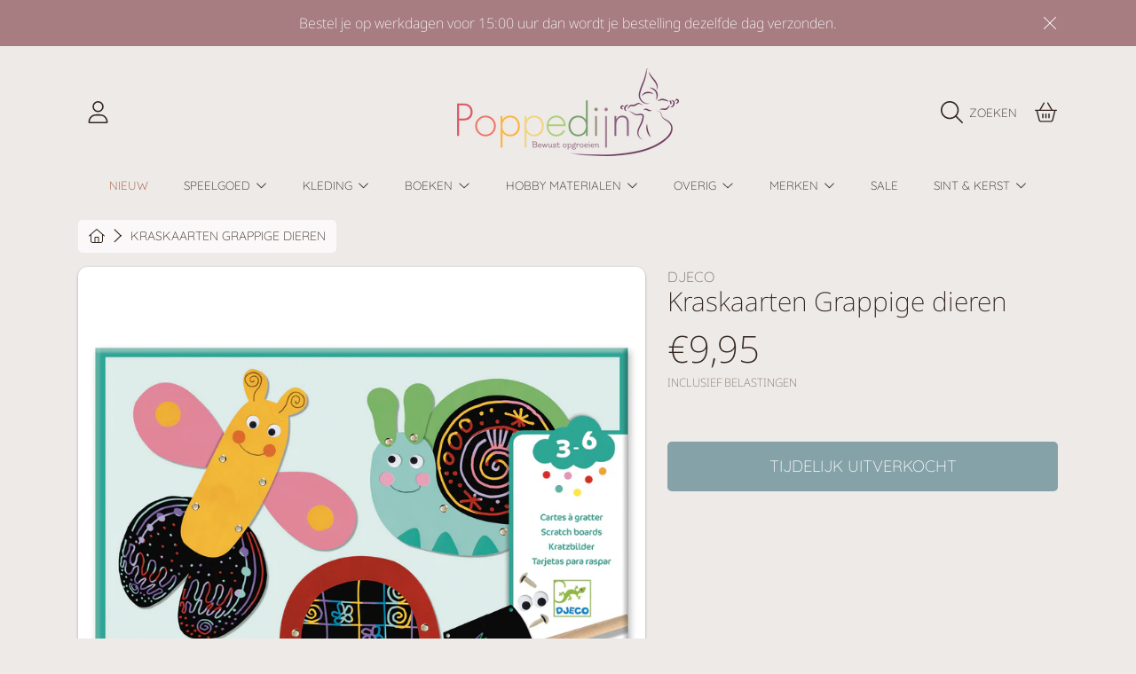

--- FILE ---
content_type: text/html; charset=utf-8
request_url: https://www.poppedijn.nl/products/kraskaarten-grappige-dieren
body_size: 65908
content:
<!doctype html>
<html class="no-js" lang="nl">
<head>
<!-- Google Tag Manager -->
<script>(function(w,d,s,l,i){w[l]=w[l]||[];w[l].push({'gtm.start':
new Date().getTime(),event:'gtm.js'});var f=d.getElementsByTagName(s)[0],
j=d.createElement(s),dl=l!='dataLayer'?'&l='+l:'';j.async=true;j.src=
'https://www.googletagmanager.com/gtm.js?id='+i+dl;f.parentNode.insertBefore(j,f);
})(window,document,'script','dataLayer','GTM-M46SSH4');</script>
<!-- End Google Tag Manager -->
    <script>  
  
  (function() {
      class Ultimate_Shopify_DataLayer {
        constructor() {
          window.dataLayer = window.dataLayer || []; 
          
          // use a prefix of events name
          this.eventPrefix = '';

          //Keep the value false to get non-formatted product ID
          this.formattedItemId = true; 

          // data schema
          this.dataSchema = {
            ecommerce: {
                show: true
            },
            dynamicRemarketing: {
                show: false,
                business_vertical: 'retail'
            }
          }

          // add to wishlist selectors
          this.addToWishListSelectors = {
            'addWishListIcon': '',
            'gridItemSelector': '',
            'productLinkSelector': 'a[href*="/products/"]'
          }

          // quick view selectors
          this.quickViewSelector = {
            'quickViewElement': '',
            'gridItemSelector': '',
            'productLinkSelector': 'a[href*="/products/"]'
          }

          // mini cart button selector
          this.miniCartButton = [
            'a[href="/cart"]', 
          ];
          this.miniCartAppersOn = 'click';


          // begin checkout buttons/links selectors
          this.beginCheckoutButtons = [
            'input[name="checkout"]',
            'button[name="checkout"]',
            'a[href="/checkout"]',
            '.additional-checkout-buttons',
          ];

          // direct checkout button selector
          this.shopifyDirectCheckoutButton = [
            '.shopify-payment-button'
          ]

          //Keep the value true if Add to Cart redirects to the cart page
          this.isAddToCartRedirect = false;
          
          // keep the value false if cart items increment/decrement/remove refresh page 
          this.isAjaxCartIncrementDecrement = true;
          

          // Caution: Do not modify anything below this line, as it may result in it not functioning correctly.
          this.cart = {"note":null,"attributes":{},"original_total_price":0,"total_price":0,"total_discount":0,"total_weight":0.0,"item_count":0,"items":[],"requires_shipping":false,"currency":"EUR","items_subtotal_price":0,"cart_level_discount_applications":[],"checkout_charge_amount":0}
          this.countryCode = "NL";
          this.collectData();  
          this.storeURL = "https://www.poppedijn.nl";
        }

        updateCart() {
          fetch("/cart.js")
          .then((response) => response.json())
          .then((data) => {
            this.cart = data;
          });
        }

       debounce(delay) {         
          let timeoutId;
          return function(func) {
            const context = this;
            const args = arguments;
            
            clearTimeout(timeoutId);
            
            timeoutId = setTimeout(function() {
              func.apply(context, args);
            }, delay);
          };
        }

        collectData() { 
            this.customerData();
            this.ajaxRequestData();
            this.searchPageData();
            this.miniCartData();
            this.beginCheckoutData();
  
            
  
            
              this.productSinglePage();
            
  
            
            
            this.addToWishListData();
            this.quickViewData();
            this.formData();
            this.phoneClickData();
            this.emailClickData();
        }        

        //logged in customer data 
        customerData() {
            const currentUser = {};
            

            if (currentUser.email) {
              currentUser.hash_email = "e3b0c44298fc1c149afbf4c8996fb92427ae41e4649b934ca495991b7852b855"
            }

            if (currentUser.phone) {
              currentUser.hash_phone = "e3b0c44298fc1c149afbf4c8996fb92427ae41e4649b934ca495991b7852b855"
            }

            window.dataLayer = window.dataLayer || [];
            dataLayer.push({
              customer: currentUser
            });
        }

        // add_to_cart, remove_from_cart, search
        ajaxRequestData() {
          const self = this;
          
          // handle non-ajax add to cart
          if(this.isAddToCartRedirect) {
            document.addEventListener('submit', function(event) {
              const addToCartForm = event.target.closest('form[action="/cart/add"]');
              if(addToCartForm) {
                event.preventDefault();
                
                const formData = new FormData(addToCartForm);
            
                fetch(window.Shopify.routes.root + 'cart/add.js', {
                  method: 'POST',
                  body: formData
                })
                .then(response => {
                    window.location.href = "/cart";
                })
                .catch((error) => {
                  console.error('Error:', error);
                });
              }
            });
          }
          
          // fetch
          let originalFetch = window.fetch;
          let debounce = this.debounce(800);
          
          window.fetch = function () {
            return originalFetch.apply(this, arguments).then((response) => {
              if (response.ok) {
                let cloneResponse = response.clone();
                let requestURL = arguments[0];
                
                if(/.*\/search\/?.*\?.*q=.+/.test(requestURL) && !requestURL.includes('&requestFrom=uldt')) {   
                  const queryString = requestURL.split('?')[1];
                  const urlParams = new URLSearchParams(queryString);
                  const search_term = urlParams.get("q");

                  debounce(function() {
                    fetch(`${self.storeURL}/search/suggest.json?q=${search_term}&resources[type]=product&requestFrom=uldt`)
                      .then(res => res.json())
                      .then(function(data) {
                            const products = data.resources.results.products;
                            if(products.length) {
                              const fetchRequests = products.map(product =>
                                fetch(`${self.storeURL}/${product.url.split('?')[0]}.js`)
                                  .then(response => response.json())
                                  .catch(error => console.error('Error fetching:', error))
                              );

                              Promise.all(fetchRequests)
                                .then(products => {
                                    const items = products.map((product) => {
                                      return {
                                        product_id: product.id,
                                        product_title: product.title,
                                        variant_id: product.variants[0].id,
                                        variant_title: product.variants[0].title,
                                        vendor: product.vendor,
                                        total_discount: 0,
                                        final_price: product.price_min,
                                        product_type: product.type, 
                                        quantity: 1
                                      }
                                    });

                                    self.ecommerceDataLayer('search', {search_term, items});
                                })
                            }else {
                              self.ecommerceDataLayer('search', {search_term, items: []});
                            }
                      });
                  });
                }
                else if (requestURL.includes("/cart/add")) {
                  cloneResponse.text().then((text) => {
                    let data = JSON.parse(text);

                    if(data.items && Array.isArray(data.items)) {
                      data.items.forEach(function(item) {
                         self.ecommerceDataLayer('add_to_cart', {items: [item]});
                      })
                    } else {
                      self.ecommerceDataLayer('add_to_cart', {items: [data]});
                    }
                    self.updateCart();
                  });
                }else if(requestURL.includes("/cart/change") || requestURL.includes("/cart/update")) {
                  
                   cloneResponse.text().then((text) => {
                     
                    let newCart = JSON.parse(text);
                    let newCartItems = newCart.items;
                    let oldCartItems = self.cart.items;

                    for(let i = 0; i < oldCartItems.length; i++) {
                      let item = oldCartItems[i];
                      let newItem = newCartItems.find(newItems => newItems.id === item.id);


                      if(newItem) {

                        if(newItem.quantity > item.quantity) {
                          // cart item increment
                          let quantity = (newItem.quantity - item.quantity);
                          let updatedItem = {...item, quantity}
                          self.ecommerceDataLayer('add_to_cart', {items: [updatedItem]});
                          self.updateCart(); 

                        }else if(newItem.quantity < item.quantity) {
                          // cart item decrement
                          let quantity = (item.quantity - newItem.quantity);
                          let updatedItem = {...item, quantity}
                          self.ecommerceDataLayer('remove_from_cart', {items: [updatedItem]});
                          self.updateCart(); 
                        }
                        

                      }else {
                        self.ecommerceDataLayer('remove_from_cart', {items: [item]});
                        self.updateCart(); 
                      }
                    }
                     
                  });
                }
              }
              return response;
            });
          }
          // end fetch 


          //xhr
          var origXMLHttpRequest = XMLHttpRequest;
          XMLHttpRequest = function() {
            var requestURL;
    
            var xhr = new origXMLHttpRequest();
            var origOpen = xhr.open;
            var origSend = xhr.send;
            
            // Override the `open` function.
            xhr.open = function(method, url) {
                requestURL = url;
                return origOpen.apply(this, arguments);
            };
    
    
            xhr.send = function() {
    
                // Only proceed if the request URL matches what we're looking for.
                if (requestURL.includes("/cart/add") || requestURL.includes("/cart/change") || /.*\/search\/?.*\?.*q=.+/.test(requestURL)) {
        
                    xhr.addEventListener('load', function() {
                        if (xhr.readyState === 4) {
                            if (xhr.status >= 200 && xhr.status < 400) { 

                              if(/.*\/search\/?.*\?.*q=.+/.test(requestURL) && !requestURL.inclides('&requestFrom=uldt')) {
                                const queryString = requestURL.split('?')[1];
                                const urlParams = new URLSearchParams(queryString);
                                const search_term = urlParams.get("q");

                                debounce(function() {
                                    fetch(`${self.storeURL}/search/suggest.json?q=${search_term}&resources[type]=product&requestFrom=uldt`)
                                      .then(res => res.json())
                                      .then(function(data) {
                                            const products = data.resources.results.products;
                                            if(products.length) {
                                              const fetchRequests = products.map(product =>
                                                fetch(`${self.storeURL}/${product.url.split('?')[0]}.js`)
                                                  .then(response => response.json())
                                                  .catch(error => console.error('Error fetching:', error))
                                              );
                
                                              Promise.all(fetchRequests)
                                                .then(products => {
                                                    const items = products.map((product) => {
                                                      return {
                                                        product_id: product.id,
                                                        product_title: product.title,
                                                        variant_id: product.variants[0].id,
                                                        variant_title: product.variants[0].title,
                                                        vendor: product.vendor,
                                                        total_discount: 0,
                                                        final_price: product.price_min,
                                                        product_type: product.type, 
                                                        quantity: 1
                                                      }
                                                    });
                
                                                    self.ecommerceDataLayer('search', {search_term, items});
                                                })
                                            }else {
                                              self.ecommerceDataLayer('search', {search_term, items: []});
                                            }
                                      });
                                  });

                              }

                              else if(requestURL.includes("/cart/add")) {
                                  const data = JSON.parse(xhr.responseText);

                                  if(data.items && Array.isArray(data.items)) {
                                    data.items.forEach(function(item) {
                                        self.ecommerceDataLayer('add_to_cart', {items: [item]});
                                      })
                                  } else {
                                    self.ecommerceDataLayer('add_to_cart', {items: [data]});
                                  }
                                  self.updateCart();
                                 
                               }else if(requestURL.includes("/cart/change")) {
                                 
                                  const newCart = JSON.parse(xhr.responseText);
                                  const newCartItems = newCart.items;
                                  let oldCartItems = self.cart.items;
              
                                  for(let i = 0; i < oldCartItems.length; i++) {
                                    let item = oldCartItems[i];
                                    let newItem = newCartItems.find(newItems => newItems.id === item.id);
              
              
                                    if(newItem) {
                                      if(newItem.quantity > item.quantity) {
                                        // cart item increment
                                        let quantity = (newItem.quantity - item.quantity);
                                        let updatedItem = {...item, quantity}
                                        self.ecommerceDataLayer('add_to_cart', {items: [updatedItem]});
                                        self.updateCart(); 
              
                                      }else if(newItem.quantity < item.quantity) {
                                        // cart item decrement
                                        let quantity = (item.quantity - newItem.quantity);
                                        let updatedItem = {...item, quantity}
                                        self.ecommerceDataLayer('remove_from_cart', {items: [updatedItem]});
                                        self.updateCart(); 
                                      }
                                      
              
                                    }else {
                                      self.ecommerceDataLayer('remove_from_cart', {items: [item]});
                                      self.updateCart(); 
                                    }
                                  }
                               }          
                            }
                        }
                    });
                }
    
                return origSend.apply(this, arguments);
            };
    
            return xhr;
          }; 
          //end xhr
        }

        // search event from search page
        searchPageData() {
          const self = this;
          let pageUrl = window.location.href;
          
          if(/.+\/search\?.*\&?q=.+/.test(pageUrl)) {   
            const queryString = pageUrl.split('?')[1];
            const urlParams = new URLSearchParams(queryString);
            const search_term = urlParams.get("q");
                
            fetch(`https://www.poppedijn.nl/search/suggest.json?q=${search_term}&resources[type]=product&requestFrom=uldt`)
            .then(res => res.json())
            .then(function(data) {
                  const products = data.resources.results.products;
                  if(products.length) {
                    const fetchRequests = products.map(product =>
                      fetch(`${self.storeURL}/${product.url.split('?')[0]}.js`)
                        .then(response => response.json())
                        .catch(error => console.error('Error fetching:', error))
                    );
                    Promise.all(fetchRequests)
                    .then(products => {
                        const items = products.map((product) => {
                            return {
                            product_id: product.id,
                            product_title: product.title,
                            variant_id: product.variants[0].id,
                            variant_title: product.variants[0].title,
                            vendor: product.vendor,
                            total_discount: 0,
                            final_price: product.price_min,
                            product_type: product.type, 
                            quantity: 1
                            }
                        });

                        self.ecommerceDataLayer('search', {search_term, items});
                    });
                  }else {
                    self.ecommerceDataLayer('search', {search_term, items: []});
                  }
            });
          }
        }

        // view_cart
        miniCartData() {
          if(this.miniCartButton.length) {
            let self = this;
            if(this.miniCartAppersOn === 'hover') {
              this.miniCartAppersOn = 'mouseenter';
            }
            this.miniCartButton.forEach((selector) => {
            let miniCartButton = document.querySelector(selector);

              if(miniCartButton) {
                miniCartButton.addEventListener(self.miniCartAppersOn, () => {
                  self.ecommerceDataLayer('view_cart', self.cart);
                });
              }
            });
          }
        }

        // begin_checkout
        beginCheckoutData() {
          let self = this;
          document.addEventListener('pointerdown', () => {
            let targetElement = event.target.closest(self.beginCheckoutButtons.join(', '));
            if(targetElement) {
              self.ecommerceDataLayer('begin_checkout', self.cart);
            }
          });
        }

        // view_cart, add_to_cart, remove_from_cart
        viewCartPageData() {
          
          this.ecommerceDataLayer('view_cart', this.cart);

          //if cart quantity chagne reload page 
          if(!this.isAjaxCartIncrementDecrement) {
            const self = this;
            document.addEventListener('pointerdown', (event) => {
              const target = event.target.closest('a[href*="/cart/change?"]');
              if(target) {
                const linkUrl = target.getAttribute('href');
                const queryString = linkUrl.split("?")[1];
                const urlParams = new URLSearchParams(queryString);
                const newQuantity = urlParams.get("quantity");
                const line = urlParams.get("line");
                const cart_id = urlParams.get("id");
        
                
                if(newQuantity && (line || cart_id)) {
                  let item = line ? {...self.cart.items[line - 1]} : self.cart.items.find(item => item.key === cart_id);
        
                  let event = 'add_to_cart';
                  if(newQuantity < item.quantity) {
                    event = 'remove_from_cart';
                  }
        
                  let quantity = Math.abs(newQuantity - item.quantity);
                  item['quantity'] = quantity;
        
                  self.ecommerceDataLayer(event, {items: [item]});
                }
              }
            });
          }
        }

        productSinglePage() {
        
          const item = {
              product_id: 8709447188811,
              variant_id: 47231220842827,
              product_title: "Kraskaarten Grappige dieren",
              vendor: "Djeco",
              line_level_total_discount: 0,
              vendor: "Djeco",
              sku: null,
              product_type: "",
              item_list_id: 618287202635,
              item_list_name: "Djeco",
              
              final_price: 995,
              quantity: 1
          };
          
          const variants = [{"id":47231220842827,"title":"Default Title","option1":"Default Title","option2":null,"option3":null,"sku":"DJ09094","requires_shipping":true,"taxable":true,"featured_image":null,"available":false,"name":"Kraskaarten Grappige dieren","public_title":null,"options":["Default Title"],"price":995,"weight":0,"compare_at_price":null,"inventory_management":"shopify","barcode":"3070900090941","requires_selling_plan":false,"selling_plan_allocations":[]}]
          this.ecommerceDataLayer('view_item', {items: [item]});

          if(this.shopifyDirectCheckoutButton.length) {
              let self = this;
              document.addEventListener('pointerdown', (event) => {  
                let target = event.target;
                let checkoutButton = event.target.closest(this.shopifyDirectCheckoutButton.join(', '));

                if(checkoutButton && (variants || self.quickViewVariants)) {

                    let checkoutForm = checkoutButton.closest('form[action*="/cart/add"]');
                    if(checkoutForm) {

                        let variant_id = null;
                        let varientInput = checkoutForm.querySelector('input[name="id"]');
                        let varientIdFromURL = new URLSearchParams(window.location.search).get('variant');
                        let firstVarientId = item.variant_id;

                        if(varientInput) {
                          variant_id = parseInt(varientInput.value);
                        }else if(varientIdFromURL) {
                          variant_id = varientIdFromURL;
                        }else if(firstVarientId) {
                          variant_id = firstVarientId;
                        }

                        if(variant_id) {
                            variant_id = parseInt(variant_id);

                            let quantity = 1;
                            let quantitySelector = checkoutForm.getAttribute('id');
                            if(quantitySelector) {
                              let quentityInput = document.querySelector('input[name="quantity"][form="'+quantitySelector+'"]');
                              if(quentityInput) {
                                  quantity = +quentityInput.value;
                              }
                            }
                          
                            if(variant_id) {
                                let variant = variants.find(item => item.id === +variant_id);
                                if(variant && item) {
                                    variant_id
                                    item['variant_id'] = variant_id;
                                    item['variant_title'] = variant.title;
                                    item['final_price'] = variant.price;
                                    item['quantity'] = quantity;
                                    
                                    self.ecommerceDataLayer('add_to_cart', {items: [item]});
                                    self.ecommerceDataLayer('begin_checkout', {items: [item]});
                                }else if(self.quickViewedItem) {                                  
                                  let variant = self.quickViewVariants.find(item => item.id === +variant_id);
                                  if(variant) {
                                    self.quickViewedItem['variant_id'] = variant_id;
                                    self.quickViewedItem['variant_title'] = variant.title;
                                    self.quickViewedItem['final_price'] = parseFloat(variant.price) * 100;
                                    self.quickViewedItem['quantity'] = quantity;
                                    
                                    self.ecommerceDataLayer('add_to_cart', {items: [self.quickViewedItem]});
                                    self.ecommerceDataLayer('begin_checkout', {items: [self.quickViewedItem]});
                                    
                                  }
                                }
                            }
                        }
                    }

                }
              }); 
          }
          
          
        }

        collectionsPageData() {
          var ecommerce = {
            'items': [
              
              ]
          };

          ecommerce['item_list_id'] = null
          ecommerce['item_list_name'] = null

          this.ecommerceDataLayer('view_item_list', ecommerce);
        }
        
        
        // add to wishlist
        addToWishListData() {
          if(this.addToWishListSelectors && this.addToWishListSelectors.addWishListIcon) {
            const self = this;
            document.addEventListener('pointerdown', (event) => {
              let target = event.target;
              
              if(target.closest(self.addToWishListSelectors.addWishListIcon)) {
                let pageULR = window.location.href.replace(/\?.+/, '');
                let requestURL = undefined;
          
                if(/\/products\/[^/]+$/.test(pageULR)) {
                  requestURL = pageULR;
                } else if(self.addToWishListSelectors.gridItemSelector && self.addToWishListSelectors.productLinkSelector) {
                  let itemElement = target.closest(self.addToWishListSelectors.gridItemSelector);
                  if(itemElement) {
                    let linkElement = itemElement.querySelector(self.addToWishListSelectors.productLinkSelector); 
                    if(linkElement) {
                      let link = linkElement.getAttribute('href').replace(/\?.+/g, '');
                      if(link && /\/products\/[^/]+$/.test(link)) {
                        requestURL = link;
                      }
                    }
                  }
                }

                if(requestURL) {
                  fetch(requestURL + '.json')
                    .then(res => res.json())
                    .then(result => {
                      let data = result.product;                    
                      if(data) {
                        let dataLayerData = {
                          product_id: data.id,
                            variant_id: data.variants[0].id,
                            product_title: data.title,
                          quantity: 1,
                          final_price: parseFloat(data.variants[0].price) * 100,
                          total_discount: 0,
                          product_type: data.product_type,
                          vendor: data.vendor,
                          variant_title: (data.variants[0].title !== 'Default Title') ? data.variants[0].title : undefined,
                          sku: data.variants[0].sku,
                        }

                        self.ecommerceDataLayer('add_to_wishlist', {items: [dataLayerData]});
                      }
                    });
                }
              }
            });
          }
        }

        quickViewData() {
          if(this.quickViewSelector.quickViewElement && this.quickViewSelector.gridItemSelector && this.quickViewSelector.productLinkSelector) {
            const self = this;
            document.addEventListener('pointerdown', (event) => {
              let target = event.target;
              if(target.closest(self.quickViewSelector.quickViewElement)) {
                let requestURL = undefined;
                let itemElement = target.closest(this.quickViewSelector.gridItemSelector );
                
                if(itemElement) {
                  let linkElement = itemElement.querySelector(self.quickViewSelector.productLinkSelector); 
                  if(linkElement) {
                    let link = linkElement.getAttribute('href').replace(/\?.+/g, '');
                    if(link && /\/products\/[^/]+$/.test(link)) {
                      requestURL = link;
                    }
                  }
                }   
                
                if(requestURL) {
                    fetch(requestURL + '.json')
                      .then(res => res.json())
                      .then(result => {
                        let data = result.product;                    
                        if(data) {
                          let dataLayerData = {
                            product_id: data.id,
                            variant_id: data.variants[0].id,
                            product_title: data.title,
                            quantity: 1,
                            final_price: parseFloat(data.variants[0].price) * 100,
                            total_discount: 0,
                            product_type: data.product_type,
                            vendor: data.vendor,
                            variant_title: (data.variants[0].title !== 'Default Title') ? data.variants[0].title : undefined,
                            sku: data.variants[0].sku,
                          }
  
                          self.ecommerceDataLayer('view_item', {items: [dataLayerData]});
                          self.quickViewVariants = data.variants;
                          self.quickViewedItem = dataLayerData;
                        }
                      });
                  }
              }
            });

            
          }
        }

        // all ecommerce events
        ecommerceDataLayer(event, data) {
          const self = this;
          dataLayer.push({ 'ecommerce': null });
          const dataLayerData = {
            "event": this.eventPrefix + event,
            'ecommerce': {
               'currency': this.cart.currency,
               'items': data.items.map((item, index) => {
                 const dataLayerItem = {
                    'index': index,
                    'item_id': this.formattedItemId  ? `shopify_${this.countryCode}_${item.product_id}_${item.variant_id}` : item.product_id.toString(),
                    'product_id': item.product_id.toString(),
                    'variant_id': item.variant_id.toString(),
                    'item_name': item.product_title,
                    'quantity': item.quantity,
                    'price': +((item.final_price / 100).toFixed(2)),
                    'discount': item.total_discount ? +((item.total_discount / 100).toFixed(2)) : 0 
                }

                if(item.product_type) {
                  dataLayerItem['item_category'] = item.product_type;
                }
                
                if(item.vendor) {
                  dataLayerItem['item_brand'] = item.vendor;
                }
               
                if(item.variant_title && item.variant_title !== 'Default Title') {
                  dataLayerItem['item_variant'] = item.variant_title;
                }
              
                if(item.sku) {
                  dataLayerItem['sku'] = item.sku;
                }

                if(item.item_list_name) {
                  dataLayerItem['item_list_name'] = item.item_list_name;
                }

                if(item.item_list_id) {
                  dataLayerItem['item_list_id'] = item.item_list_id.toString()
                }

                return dataLayerItem;
              })
            }
          }

          if(data.total_price !== undefined) {
            dataLayerData['ecommerce']['value'] =  +((data.total_price / 100).toFixed(2));
          } else {
            dataLayerData['ecommerce']['value'] = +(dataLayerData['ecommerce']['items'].reduce((total, item) => total + item.price, 0)).toFixed(2);
          }
          
          if(data.item_list_id) {
            dataLayerData['ecommerce']['item_list_id'] = data.item_list_id;
          }
          
          if(data.item_list_name) {
            dataLayerData['ecommerce']['item_list_name'] = data.item_list_name;
          }

          if(data.search_term) {
            dataLayerData['search_term'] = data.search_term;
          }

          if(self.dataSchema.dynamicRemarketing && self.dataSchema.dynamicRemarketing.show) {
            dataLayer.push({ 'dynamicRemarketing': null });
            dataLayerData['dynamicRemarketing'] = {
                value: dataLayerData.ecommerce.value,
                items: dataLayerData.ecommerce.items.map(item => ({id: item.item_id, google_business_vertical: self.dataSchema.dynamicRemarketing.business_vertical}))
            }
          }

          if(!self.dataSchema.ecommerce ||  !self.dataSchema.ecommerce.show) {
            delete dataLayerData['ecommerce'];
          }

          dataLayer.push(dataLayerData);
        }

        
        // contact form submit & newsletters signup
        formData() {
          const self = this;
          document.addEventListener('submit', function(event) {

            let targetForm = event.target.closest('form[action^="/contact"]');


            if(targetForm) {
              const formData = {
                form_location: window.location.href,
                form_id: targetForm.getAttribute('id'),
                form_classes: targetForm.getAttribute('class')
              };
                            
              let formType = targetForm.querySelector('input[name="form_type"]');
              let inputs = targetForm.querySelectorAll("input:not([type=hidden]):not([type=submit]), textarea, select");
              
              inputs.forEach(function(input) {
                var inputName = input.name;
                var inputValue = input.value;
                
                if (inputName && inputValue) {
                  var matches = inputName.match(/\[(.*?)\]/);
                  if (matches && matches.length > 1) {
                     var fieldName = matches[1];
                     formData[fieldName] = input.value;
                  }
                }
              });
              
              if(formType && formType.value === 'customer') {
                dataLayer.push({ event: self.eventPrefix + 'newsletter_signup', ...formData});
              } else if(formType && formType.value === 'contact') {
                dataLayer.push({ event: self.eventPrefix + 'contact_form_submit', ...formData});
              }
            }
          });

        }

        // phone_number_click event
        phoneClickData() {
          const self = this; 
          document.addEventListener('click', function(event) {
            let target = event.target.closest('a[href^="tel:"]');
            if(target) {
              let phone_number = target.getAttribute('href').replace('tel:', '');
              dataLayer.push({
                event: self.eventPrefix + 'phone_number_click',
                page_location: window.location.href,
                link_classes: target.getAttribute('class'),
                link_id: target.getAttribute('id'),
                phone_number
              })
            }
          });
        }
  
        // email_click event
        emailClickData() {
          const self = this; 
          document.addEventListener('click', function(event) {
            let target = event.target.closest('a[href^="mailto:"]');
            if(target) {
              let email_address = target.getAttribute('href').replace('mailto:', '');
              dataLayer.push({
                event: self.eventPrefix + 'email_click',
                page_location: window.location.href,
                link_classes: target.getAttribute('class'),
                link_id: target.getAttribute('id'),
                email_address
              })
            }
          });
        }
      } 
      // end Ultimate_Shopify_DataLayer

      document.addEventListener('DOMContentLoaded', function() {
        try{
          new Ultimate_Shopify_DataLayer();
        }catch(error) {
          console.log(error);
        }
      });
    
  })();
</script>
  
<!-- Google tag (gtag.js) -->
<script async src="https://www.googletagmanager.com/gtag/js?id=AW-11180245298"></script>
<script>
  window.dataLayer = window.dataLayer || [];
  function gtag(){dataLayer.push(arguments);}
  gtag('js', new Date());

  gtag('config', 'AW-11180245298');
</script>

  <meta charset="utf-8" />
  <meta http-equiv="X-UA-Compatible" content="IE=edge" />
  <meta name="viewport" content="height=device-height, width=device-width, initial-scale=1.0, minimum-scale=1.0, maximum-scale=5" />
  <meta name="theme-color" content="" />
  <link rel="canonical" href="https://www.poppedijn.nl/products/kraskaarten-grappige-dieren">
  <link rel="preconnect" href="https://cdn.shopify.com" crossorigin>
  <!-- ======================= Honey Theme V6.1.0 ========================= --><link rel="icon" type="image/png" href="//www.poppedijn.nl/cdn/shop/files/Poppedijn_favicon.jpg?crop=center&height=32&v=1704563402&width=32"><link rel="preconnect" href="https://fonts.shopifycdn.com" crossorigin><title>
    Kraskaarten Grappige dieren
 &ndash; Poppedijn</title>

<meta property="og:site_name" content="Poppedijn">
<meta property="og:url" content="https://www.poppedijn.nl/products/kraskaarten-grappige-dieren">
<meta property="og:title" content="Kraskaarten Grappige dieren">
<meta property="og:type" content="product">
<meta property="og:description" content="Poppedijn is al sinds 1985 hét adres voor speelgoed en kleding van duurzame materialen voor bewuste ouders en grootouders. Bezoek onze fysieke winkel in Delft of struin door onze webshop op zoek naar speelgoed dat generaties lang mee gaat! Bij iedere bestelling in onze webshop planten wij een boom!"><meta property="og:image" content="http://www.poppedijn.nl/cdn/shop/products/dj09094.jpg?v=1703538046">
  <meta property="og:image:secure_url" content="https://www.poppedijn.nl/cdn/shop/products/dj09094.jpg?v=1703538046">
  <meta property="og:image:width" content="1772">
  <meta property="og:image:height" content="1772"><meta property="og:price:amount" content="9,95">
  <meta property="og:price:currency" content="EUR"><meta name="twitter:card" content="summary_large_image">
<meta name="twitter:title" content="Kraskaarten Grappige dieren">
<meta name="twitter:description" content="Poppedijn is al sinds 1985 hét adres voor speelgoed en kleding van duurzame materialen voor bewuste ouders en grootouders. Bezoek onze fysieke winkel in Delft of struin door onze webshop op zoek naar speelgoed dat generaties lang mee gaat! Bij iedere bestelling in onze webshop planten wij een boom!">


  <script src="//www.poppedijn.nl/cdn/shop/t/3/assets/fontawesome.js?v=86481485040245688611704712580" defer="defer"></script>
  <script src="//www.poppedijn.nl/cdn/shop/t/3/assets/vendor.js?v=139688548581907271591704712580" defer="defer"></script>
  <script src="//www.poppedijn.nl/cdn/shop/t/3/assets/constants.js?v=58251544750838685771704712579" defer="defer"></script>
  <script src="//www.poppedijn.nl/cdn/shop/t/3/assets/pubsub.js?v=158357773527763999511704712581" defer="defer"></script>
  <script src="//www.poppedijn.nl/cdn/shop/t/3/assets/global.js?v=178868235948619829081704712580" defer="defer"></script>
  <script src="//www.poppedijn.nl/cdn/shop/t/3/assets/variants.js?v=111129204536762146961704712580" defer="defer"></script>
  <script src="//www.poppedijn.nl/cdn/shop/t/3/assets/lite-gallery.js?v=94875188099143747681704712579" defer="defer"></script>

  <script>window.performance && window.performance.mark && window.performance.mark('shopify.content_for_header.start');</script><meta name="google-site-verification" content="G-jHkW6kc4hGDOWYX0v5lCk2gPv95tlZtXIj06PAeyQ">
<meta id="shopify-digital-wallet" name="shopify-digital-wallet" content="/78791999819/digital_wallets/dialog">
<meta name="shopify-checkout-api-token" content="506c68bf4d9f0ea97e792730e2bf51f9">
<link rel="alternate" type="application/json+oembed" href="https://www.poppedijn.nl/products/kraskaarten-grappige-dieren.oembed">
<script async="async" src="/checkouts/internal/preloads.js?locale=nl-NL"></script>
<link rel="preconnect" href="https://shop.app" crossorigin="anonymous">
<script async="async" src="https://shop.app/checkouts/internal/preloads.js?locale=nl-NL&shop_id=78791999819" crossorigin="anonymous"></script>
<script id="apple-pay-shop-capabilities" type="application/json">{"shopId":78791999819,"countryCode":"NL","currencyCode":"EUR","merchantCapabilities":["supports3DS"],"merchantId":"gid:\/\/shopify\/Shop\/78791999819","merchantName":"Poppedijn","requiredBillingContactFields":["postalAddress","email","phone"],"requiredShippingContactFields":["postalAddress","email","phone"],"shippingType":"shipping","supportedNetworks":["visa","maestro","masterCard","amex"],"total":{"type":"pending","label":"Poppedijn","amount":"1.00"},"shopifyPaymentsEnabled":true,"supportsSubscriptions":true}</script>
<script id="shopify-features" type="application/json">{"accessToken":"506c68bf4d9f0ea97e792730e2bf51f9","betas":["rich-media-storefront-analytics"],"domain":"www.poppedijn.nl","predictiveSearch":true,"shopId":78791999819,"locale":"nl"}</script>
<script>var Shopify = Shopify || {};
Shopify.shop = "badf40.myshopify.com";
Shopify.locale = "nl";
Shopify.currency = {"active":"EUR","rate":"1.0"};
Shopify.country = "NL";
Shopify.theme = {"name":"Honey","id":156922315083,"schema_name":"Honey","schema_version":"6.1.0","theme_store_id":2160,"role":"main"};
Shopify.theme.handle = "null";
Shopify.theme.style = {"id":null,"handle":null};
Shopify.cdnHost = "www.poppedijn.nl/cdn";
Shopify.routes = Shopify.routes || {};
Shopify.routes.root = "/";</script>
<script type="module">!function(o){(o.Shopify=o.Shopify||{}).modules=!0}(window);</script>
<script>!function(o){function n(){var o=[];function n(){o.push(Array.prototype.slice.apply(arguments))}return n.q=o,n}var t=o.Shopify=o.Shopify||{};t.loadFeatures=n(),t.autoloadFeatures=n()}(window);</script>
<script>
  window.ShopifyPay = window.ShopifyPay || {};
  window.ShopifyPay.apiHost = "shop.app\/pay";
  window.ShopifyPay.redirectState = null;
</script>
<script id="shop-js-analytics" type="application/json">{"pageType":"product"}</script>
<script defer="defer" async type="module" src="//www.poppedijn.nl/cdn/shopifycloud/shop-js/modules/v2/client.init-shop-cart-sync_UynczhNm.nl.esm.js"></script>
<script defer="defer" async type="module" src="//www.poppedijn.nl/cdn/shopifycloud/shop-js/modules/v2/chunk.common_DcaMryZs.esm.js"></script>
<script defer="defer" async type="module" src="//www.poppedijn.nl/cdn/shopifycloud/shop-js/modules/v2/chunk.modal_BN20bkrG.esm.js"></script>
<script type="module">
  await import("//www.poppedijn.nl/cdn/shopifycloud/shop-js/modules/v2/client.init-shop-cart-sync_UynczhNm.nl.esm.js");
await import("//www.poppedijn.nl/cdn/shopifycloud/shop-js/modules/v2/chunk.common_DcaMryZs.esm.js");
await import("//www.poppedijn.nl/cdn/shopifycloud/shop-js/modules/v2/chunk.modal_BN20bkrG.esm.js");

  window.Shopify.SignInWithShop?.initShopCartSync?.({"fedCMEnabled":true,"windoidEnabled":true});

</script>
<script>
  window.Shopify = window.Shopify || {};
  if (!window.Shopify.featureAssets) window.Shopify.featureAssets = {};
  window.Shopify.featureAssets['shop-js'] = {"shop-cart-sync":["modules/v2/client.shop-cart-sync_DLGgE1pD.nl.esm.js","modules/v2/chunk.common_DcaMryZs.esm.js","modules/v2/chunk.modal_BN20bkrG.esm.js"],"init-fed-cm":["modules/v2/client.init-fed-cm_B7MHgLso.nl.esm.js","modules/v2/chunk.common_DcaMryZs.esm.js","modules/v2/chunk.modal_BN20bkrG.esm.js"],"shop-toast-manager":["modules/v2/client.shop-toast-manager_CCdNiJf9.nl.esm.js","modules/v2/chunk.common_DcaMryZs.esm.js","modules/v2/chunk.modal_BN20bkrG.esm.js"],"init-shop-cart-sync":["modules/v2/client.init-shop-cart-sync_UynczhNm.nl.esm.js","modules/v2/chunk.common_DcaMryZs.esm.js","modules/v2/chunk.modal_BN20bkrG.esm.js"],"shop-button":["modules/v2/client.shop-button_CzHymRSq.nl.esm.js","modules/v2/chunk.common_DcaMryZs.esm.js","modules/v2/chunk.modal_BN20bkrG.esm.js"],"init-windoid":["modules/v2/client.init-windoid_BQuJSUEJ.nl.esm.js","modules/v2/chunk.common_DcaMryZs.esm.js","modules/v2/chunk.modal_BN20bkrG.esm.js"],"shop-cash-offers":["modules/v2/client.shop-cash-offers_BCrb2rSp.nl.esm.js","modules/v2/chunk.common_DcaMryZs.esm.js","modules/v2/chunk.modal_BN20bkrG.esm.js"],"pay-button":["modules/v2/client.pay-button_cdFtBGgT.nl.esm.js","modules/v2/chunk.common_DcaMryZs.esm.js","modules/v2/chunk.modal_BN20bkrG.esm.js"],"init-customer-accounts":["modules/v2/client.init-customer-accounts_UJMhGRdr.nl.esm.js","modules/v2/client.shop-login-button_BPIC_Y0L.nl.esm.js","modules/v2/chunk.common_DcaMryZs.esm.js","modules/v2/chunk.modal_BN20bkrG.esm.js"],"avatar":["modules/v2/client.avatar_BTnouDA3.nl.esm.js"],"checkout-modal":["modules/v2/client.checkout-modal_C4-Riuy0.nl.esm.js","modules/v2/chunk.common_DcaMryZs.esm.js","modules/v2/chunk.modal_BN20bkrG.esm.js"],"init-shop-for-new-customer-accounts":["modules/v2/client.init-shop-for-new-customer-accounts_DEbh1KMf.nl.esm.js","modules/v2/client.shop-login-button_BPIC_Y0L.nl.esm.js","modules/v2/chunk.common_DcaMryZs.esm.js","modules/v2/chunk.modal_BN20bkrG.esm.js"],"init-customer-accounts-sign-up":["modules/v2/client.init-customer-accounts-sign-up_Dy_W5xqF.nl.esm.js","modules/v2/client.shop-login-button_BPIC_Y0L.nl.esm.js","modules/v2/chunk.common_DcaMryZs.esm.js","modules/v2/chunk.modal_BN20bkrG.esm.js"],"init-shop-email-lookup-coordinator":["modules/v2/client.init-shop-email-lookup-coordinator_Cdzw34WI.nl.esm.js","modules/v2/chunk.common_DcaMryZs.esm.js","modules/v2/chunk.modal_BN20bkrG.esm.js"],"shop-follow-button":["modules/v2/client.shop-follow-button_ayUhRovB.nl.esm.js","modules/v2/chunk.common_DcaMryZs.esm.js","modules/v2/chunk.modal_BN20bkrG.esm.js"],"shop-login-button":["modules/v2/client.shop-login-button_BPIC_Y0L.nl.esm.js","modules/v2/chunk.common_DcaMryZs.esm.js","modules/v2/chunk.modal_BN20bkrG.esm.js"],"shop-login":["modules/v2/client.shop-login_BhsFQ0K1.nl.esm.js","modules/v2/chunk.common_DcaMryZs.esm.js","modules/v2/chunk.modal_BN20bkrG.esm.js"],"lead-capture":["modules/v2/client.lead-capture_bNuYTbSU.nl.esm.js","modules/v2/chunk.common_DcaMryZs.esm.js","modules/v2/chunk.modal_BN20bkrG.esm.js"],"payment-terms":["modules/v2/client.payment-terms_D75VKeBX.nl.esm.js","modules/v2/chunk.common_DcaMryZs.esm.js","modules/v2/chunk.modal_BN20bkrG.esm.js"]};
</script>
<script>(function() {
  var isLoaded = false;
  function asyncLoad() {
    if (isLoaded) return;
    isLoaded = true;
    var urls = ["https:\/\/tseish-app.connect.trustedshops.com\/esc.js?apiBaseUrl=aHR0cHM6Ly90c2Vpc2gtYXBwLmNvbm5lY3QudHJ1c3RlZHNob3BzLmNvbQ==\u0026instanceId=YmFkZjQwLm15c2hvcGlmeS5jb20=\u0026shop=badf40.myshopify.com"];
    for (var i = 0; i < urls.length; i++) {
      var s = document.createElement('script');
      s.type = 'text/javascript';
      s.async = true;
      s.src = urls[i];
      var x = document.getElementsByTagName('script')[0];
      x.parentNode.insertBefore(s, x);
    }
  };
  if(window.attachEvent) {
    window.attachEvent('onload', asyncLoad);
  } else {
    window.addEventListener('load', asyncLoad, false);
  }
})();</script>
<script id="__st">var __st={"a":78791999819,"offset":3600,"reqid":"6d4b5324-53ff-4bdc-8f4e-b4c63c416222-1769623202","pageurl":"www.poppedijn.nl\/products\/kraskaarten-grappige-dieren","u":"a2e9079404c8","p":"product","rtyp":"product","rid":8709447188811};</script>
<script>window.ShopifyPaypalV4VisibilityTracking = true;</script>
<script id="captcha-bootstrap">!function(){'use strict';const t='contact',e='account',n='new_comment',o=[[t,t],['blogs',n],['comments',n],[t,'customer']],c=[[e,'customer_login'],[e,'guest_login'],[e,'recover_customer_password'],[e,'create_customer']],r=t=>t.map((([t,e])=>`form[action*='/${t}']:not([data-nocaptcha='true']) input[name='form_type'][value='${e}']`)).join(','),a=t=>()=>t?[...document.querySelectorAll(t)].map((t=>t.form)):[];function s(){const t=[...o],e=r(t);return a(e)}const i='password',u='form_key',d=['recaptcha-v3-token','g-recaptcha-response','h-captcha-response',i],f=()=>{try{return window.sessionStorage}catch{return}},m='__shopify_v',_=t=>t.elements[u];function p(t,e,n=!1){try{const o=window.sessionStorage,c=JSON.parse(o.getItem(e)),{data:r}=function(t){const{data:e,action:n}=t;return t[m]||n?{data:e,action:n}:{data:t,action:n}}(c);for(const[e,n]of Object.entries(r))t.elements[e]&&(t.elements[e].value=n);n&&o.removeItem(e)}catch(o){console.error('form repopulation failed',{error:o})}}const l='form_type',E='cptcha';function T(t){t.dataset[E]=!0}const w=window,h=w.document,L='Shopify',v='ce_forms',y='captcha';let A=!1;((t,e)=>{const n=(g='f06e6c50-85a8-45c8-87d0-21a2b65856fe',I='https://cdn.shopify.com/shopifycloud/storefront-forms-hcaptcha/ce_storefront_forms_captcha_hcaptcha.v1.5.2.iife.js',D={infoText:'Beschermd door hCaptcha',privacyText:'Privacy',termsText:'Voorwaarden'},(t,e,n)=>{const o=w[L][v],c=o.bindForm;if(c)return c(t,g,e,D).then(n);var r;o.q.push([[t,g,e,D],n]),r=I,A||(h.body.append(Object.assign(h.createElement('script'),{id:'captcha-provider',async:!0,src:r})),A=!0)});var g,I,D;w[L]=w[L]||{},w[L][v]=w[L][v]||{},w[L][v].q=[],w[L][y]=w[L][y]||{},w[L][y].protect=function(t,e){n(t,void 0,e),T(t)},Object.freeze(w[L][y]),function(t,e,n,w,h,L){const[v,y,A,g]=function(t,e,n){const i=e?o:[],u=t?c:[],d=[...i,...u],f=r(d),m=r(i),_=r(d.filter((([t,e])=>n.includes(e))));return[a(f),a(m),a(_),s()]}(w,h,L),I=t=>{const e=t.target;return e instanceof HTMLFormElement?e:e&&e.form},D=t=>v().includes(t);t.addEventListener('submit',(t=>{const e=I(t);if(!e)return;const n=D(e)&&!e.dataset.hcaptchaBound&&!e.dataset.recaptchaBound,o=_(e),c=g().includes(e)&&(!o||!o.value);(n||c)&&t.preventDefault(),c&&!n&&(function(t){try{if(!f())return;!function(t){const e=f();if(!e)return;const n=_(t);if(!n)return;const o=n.value;o&&e.removeItem(o)}(t);const e=Array.from(Array(32),(()=>Math.random().toString(36)[2])).join('');!function(t,e){_(t)||t.append(Object.assign(document.createElement('input'),{type:'hidden',name:u})),t.elements[u].value=e}(t,e),function(t,e){const n=f();if(!n)return;const o=[...t.querySelectorAll(`input[type='${i}']`)].map((({name:t})=>t)),c=[...d,...o],r={};for(const[a,s]of new FormData(t).entries())c.includes(a)||(r[a]=s);n.setItem(e,JSON.stringify({[m]:1,action:t.action,data:r}))}(t,e)}catch(e){console.error('failed to persist form',e)}}(e),e.submit())}));const S=(t,e)=>{t&&!t.dataset[E]&&(n(t,e.some((e=>e===t))),T(t))};for(const o of['focusin','change'])t.addEventListener(o,(t=>{const e=I(t);D(e)&&S(e,y())}));const B=e.get('form_key'),M=e.get(l),P=B&&M;t.addEventListener('DOMContentLoaded',(()=>{const t=y();if(P)for(const e of t)e.elements[l].value===M&&p(e,B);[...new Set([...A(),...v().filter((t=>'true'===t.dataset.shopifyCaptcha))])].forEach((e=>S(e,t)))}))}(h,new URLSearchParams(w.location.search),n,t,e,['guest_login'])})(!0,!0)}();</script>
<script integrity="sha256-4kQ18oKyAcykRKYeNunJcIwy7WH5gtpwJnB7kiuLZ1E=" data-source-attribution="shopify.loadfeatures" defer="defer" src="//www.poppedijn.nl/cdn/shopifycloud/storefront/assets/storefront/load_feature-a0a9edcb.js" crossorigin="anonymous"></script>
<script crossorigin="anonymous" defer="defer" src="//www.poppedijn.nl/cdn/shopifycloud/storefront/assets/shopify_pay/storefront-65b4c6d7.js?v=20250812"></script>
<script data-source-attribution="shopify.dynamic_checkout.dynamic.init">var Shopify=Shopify||{};Shopify.PaymentButton=Shopify.PaymentButton||{isStorefrontPortableWallets:!0,init:function(){window.Shopify.PaymentButton.init=function(){};var t=document.createElement("script");t.src="https://www.poppedijn.nl/cdn/shopifycloud/portable-wallets/latest/portable-wallets.nl.js",t.type="module",document.head.appendChild(t)}};
</script>
<script data-source-attribution="shopify.dynamic_checkout.buyer_consent">
  function portableWalletsHideBuyerConsent(e){var t=document.getElementById("shopify-buyer-consent"),n=document.getElementById("shopify-subscription-policy-button");t&&n&&(t.classList.add("hidden"),t.setAttribute("aria-hidden","true"),n.removeEventListener("click",e))}function portableWalletsShowBuyerConsent(e){var t=document.getElementById("shopify-buyer-consent"),n=document.getElementById("shopify-subscription-policy-button");t&&n&&(t.classList.remove("hidden"),t.removeAttribute("aria-hidden"),n.addEventListener("click",e))}window.Shopify?.PaymentButton&&(window.Shopify.PaymentButton.hideBuyerConsent=portableWalletsHideBuyerConsent,window.Shopify.PaymentButton.showBuyerConsent=portableWalletsShowBuyerConsent);
</script>
<script data-source-attribution="shopify.dynamic_checkout.cart.bootstrap">document.addEventListener("DOMContentLoaded",(function(){function t(){return document.querySelector("shopify-accelerated-checkout-cart, shopify-accelerated-checkout")}if(t())Shopify.PaymentButton.init();else{new MutationObserver((function(e,n){t()&&(Shopify.PaymentButton.init(),n.disconnect())})).observe(document.body,{childList:!0,subtree:!0})}}));
</script>
<script id='scb4127' type='text/javascript' async='' src='https://www.poppedijn.nl/cdn/shopifycloud/privacy-banner/storefront-banner.js'></script><link id="shopify-accelerated-checkout-styles" rel="stylesheet" media="screen" href="https://www.poppedijn.nl/cdn/shopifycloud/portable-wallets/latest/accelerated-checkout-backwards-compat.css" crossorigin="anonymous">
<style id="shopify-accelerated-checkout-cart">
        #shopify-buyer-consent {
  margin-top: 1em;
  display: inline-block;
  width: 100%;
}

#shopify-buyer-consent.hidden {
  display: none;
}

#shopify-subscription-policy-button {
  background: none;
  border: none;
  padding: 0;
  text-decoration: underline;
  font-size: inherit;
  cursor: pointer;
}

#shopify-subscription-policy-button::before {
  box-shadow: none;
}

      </style>
<script id="sections-script" data-sections="announcement-bar,header,newsletter" defer="defer" src="//www.poppedijn.nl/cdn/shop/t/3/compiled_assets/scripts.js?v=2568"></script>
<script>window.performance && window.performance.mark && window.performance.mark('shopify.content_for_header.end');</script>

  

  <style data-shopify>
    @font-face {
  font-family: Quicksand;
  font-weight: 300;
  font-style: normal;
  font-display: swap;
  src: url("//www.poppedijn.nl/cdn/fonts/quicksand/quicksand_n3.c2ef0e492caecbdb8e327c69b68cd550e0c0f353.woff2") format("woff2"),
       url("//www.poppedijn.nl/cdn/fonts/quicksand/quicksand_n3.a05833ef989fa46d75b96396c21ab4abf30abf2e.woff") format("woff");
}

    @font-face {
  font-family: Quicksand;
  font-weight: 700;
  font-style: normal;
  font-display: swap;
  src: url("//www.poppedijn.nl/cdn/fonts/quicksand/quicksand_n7.d375fe11182475f82f7bb6306a0a0e4018995610.woff2") format("woff2"),
       url("//www.poppedijn.nl/cdn/fonts/quicksand/quicksand_n7.8ac2ae2fc4b90ef79aaa7aedb927d39f9f9aa3f4.woff") format("woff");
}

    
    
    @font-face {
  font-family: "Noto Sans";
  font-weight: 200;
  font-style: normal;
  font-display: swap;
  src: url("//www.poppedijn.nl/cdn/fonts/noto_sans/notosans_n2.71f26153a1d934f69d862878dadcff5e98b9f27c.woff2") format("woff2"),
       url("//www.poppedijn.nl/cdn/fonts/noto_sans/notosans_n2.a5558851bef2e1362d4260bfb36d2889250b9107.woff") format("woff");
}

    @font-face {
  font-family: Quicksand;
  font-weight: 300;
  font-style: normal;
  font-display: swap;
  src: url("//www.poppedijn.nl/cdn/fonts/quicksand/quicksand_n3.c2ef0e492caecbdb8e327c69b68cd550e0c0f353.woff2") format("woff2"),
       url("//www.poppedijn.nl/cdn/fonts/quicksand/quicksand_n3.a05833ef989fa46d75b96396c21ab4abf30abf2e.woff") format("woff");
}

    @font-face {
  font-family: "Noto Sans";
  font-weight: 200;
  font-style: italic;
  font-display: swap;
  src: url("//www.poppedijn.nl/cdn/fonts/noto_sans/notosans_i2.72441ab816f0162f699f882acc0ab5f89b963c52.woff2") format("woff2"),
       url("//www.poppedijn.nl/cdn/fonts/noto_sans/notosans_i2.75648a48d942e052da0153525466346c0dee846a.woff") format("woff");
}


    :root {
      --font-heading-family: "Noto Sans", sans-serif;
      --font-heading-style: normal;
      --font-heading-weight: 200;
      --font-heading-line-height: 1;

      --font-body-family: Quicksand, sans-serif;
      --font-body-style: normal;
      --font-body-weight: 300;
      --font-body-weight-bold: 600;

      --font-button-family: Quicksand, sans-serif;
      --font-button-style: normal;
      --font-button-weight: 300;

      --font-accent-family: "Noto Sans", sans-serif;
      --font-accent-style: italic;
      --font-accent-weight: 200;

      --font-subheading-family: "Noto Sans", sans-serif;
      --font-subheading-style: normal;
      --font-subheading-weight: 200;
      --font-subheading-scale: 1.0;

      --font-price-family: "Noto Sans", sans-serif;
      --font-price-style: normal;
      --font-price-weight: 200;
      --font-price-scale: 1.0;

      --font-body-scale: 1.0;
      --font-button-scale: 1.0;
      --font-accent-scale: 1.0;
      --font-heading-scale: 1.0;

      --color-base-primary-background: 238, 234, 232;
      --color-base-primary-text-1: 50, 38, 30;
      --color-base-primary-text-2: 120, 103, 94;
      --color-base-primary-button: 90, 133, 143;
      --color-base-primary-button-text: 255, 255, 255;
      --color-base-errors-1: 169, 69, 59;
      --color-base-alt-background-1: 169, 125, 129;
      --color-base-alt-1-text-1: 255, 255, 255;
      --color-base-alt-1-text-2: 255, 255, 255;
      --color-base-alt-button-1: 255, 255, 255;
      --color-base-alt-button-text-1: 50, 38, 30;
      --color-base-errors-2: 255, 255, 255;
      --color-base-alt-background-2: 165, 150, 141;
      --color-base-alt-2-text-1: 50, 38, 30;
      --color-base-alt-2-text-2: 50, 38, 30;
      --color-base-alt-button-2: 255, 255, 255;
      --color-base-alt-button-text-2: 50, 38, 30;
      --color-base-errors-3: 169, 69, 59;
      --color-base-alt-background-3: 120, 103, 94;
      --color-base-alt-3-text-1: 255, 255, 255;
      --color-base-alt-3-text-2: 255, 255, 255;
      --color-base-alt-button-3: 255, 255, 255;
      --color-base-alt-button-text-3: 50, 38, 30;
      --color-base-errors-4: 255, 255, 255;
      --color-base-background-modal: 255, 255, 255;
      --color-base-modal-text-1: 50, 38, 30;
      --color-base-modal-text-2: 169, 125, 129;
      --color-base-modal-button: 90, 133, 143;
      --color-base-modal-button-text: 255, 255, 255;
      --color-base-errors-5: 169, 69, 59;
      --color-base-sale: 169, 69, 59;
      --color-base-promo-tag-background: 169, 69, 59;
      --color-base-promo-tag-text: 255, 255, 255;
      --color-base-notification: 78, 126, 106;
      --color-base-notification-text: 255, 255, 255;

      --page-width: 75rem;
      --page-width-margin: 2rem;

      --border-radius: 1.0;
    }

    *,
    *::before,
    *::after {
      box-sizing: inherit;
    }

    html {
      box-sizing: border-box;
      font-size: calc(var(--font-body-scale) * 100%);
    }

    body {
      display: grid;
      grid-template-rows: auto auto 1fr auto;
      grid-template-columns: 100%;
      min-height: 100%;
      margin: 0;
      font-size: 1rem;
      line-height: calc(1 + 0.25 / var(--font-body-scale));
      font-family: var(--font-body-family);
      font-style: var(--font-body-style);
      font-weight: var(--font-body-weight);
    }

    @media screen and (max-width: 768px) {
      body {
        font-size: 1.0625rem;
      }
    }
  </style>

  <link rel="preload" href="//www.poppedijn.nl/cdn/shop/t/3/assets/slick.css?v=142321919605730336401704712579" as="style" onload="this.onload=null;this.rel='stylesheet'">
  <noscript><link rel="stylesheet" href="//www.poppedijn.nl/cdn/shop/t/3/assets/slick.css?v=142321919605730336401704712579"></noscript>
  <link href="//www.poppedijn.nl/cdn/shop/t/3/assets/slick-theme.css?v=29770268098597670241704712580" rel="stylesheet" type="text/css" media="all" />
  <link href="//www.poppedijn.nl/cdn/shop/t/3/assets/base.css?v=168504673247143620071704712581" rel="stylesheet" type="text/css" media="all" />
  <link href="//www.poppedijn.nl/cdn/shop/t/3/assets/section-sub-footer.css?v=173508513896694637681704712580" rel="stylesheet" type="text/css" media="all" />
<link rel="preload" as="font" href="//www.poppedijn.nl/cdn/fonts/quicksand/quicksand_n3.c2ef0e492caecbdb8e327c69b68cd550e0c0f353.woff2" type="font/woff2" crossorigin><link rel="preload" as="font" href="//www.poppedijn.nl/cdn/fonts/noto_sans/notosans_n2.71f26153a1d934f69d862878dadcff5e98b9f27c.woff2" type="font/woff2" crossorigin><link rel="preload" as="font" href="//www.poppedijn.nl/cdn/fonts/quicksand/quicksand_n3.c2ef0e492caecbdb8e327c69b68cd550e0c0f353.woff2" type="font/woff2" crossorigin><link rel="preload" as="font" href="//www.poppedijn.nl/cdn/fonts/noto_sans/notosans_i2.72441ab816f0162f699f882acc0ab5f89b963c52.woff2" type="font/woff2" crossorigin><link rel="stylesheet" href="//www.poppedijn.nl/cdn/shop/t/3/assets/component-predictive-search.css?v=88217863069343047591704712580" media="print" onload="this.media='all'"><script>
    document.documentElement.className = document.documentElement.className.replace('no-js', 'js');

    if (Shopify.designMode) {
      document.documentElement.classList.add('shopify-design-mode');
    }
  </script>
<script src="https://cdn.shopify.com/extensions/d315e191-67c4-4cfe-91b9-459c44c1924a/wixpa-ga4-115/assets/party-button.js" type="text/javascript" defer="defer"></script>
<link href="https://monorail-edge.shopifysvc.com" rel="dns-prefetch">
<script>(function(){if ("sendBeacon" in navigator && "performance" in window) {try {var session_token_from_headers = performance.getEntriesByType('navigation')[0].serverTiming.find(x => x.name == '_s').description;} catch {var session_token_from_headers = undefined;}var session_cookie_matches = document.cookie.match(/_shopify_s=([^;]*)/);var session_token_from_cookie = session_cookie_matches && session_cookie_matches.length === 2 ? session_cookie_matches[1] : "";var session_token = session_token_from_headers || session_token_from_cookie || "";function handle_abandonment_event(e) {var entries = performance.getEntries().filter(function(entry) {return /monorail-edge.shopifysvc.com/.test(entry.name);});if (!window.abandonment_tracked && entries.length === 0) {window.abandonment_tracked = true;var currentMs = Date.now();var navigation_start = performance.timing.navigationStart;var payload = {shop_id: 78791999819,url: window.location.href,navigation_start,duration: currentMs - navigation_start,session_token,page_type: "product"};window.navigator.sendBeacon("https://monorail-edge.shopifysvc.com/v1/produce", JSON.stringify({schema_id: "online_store_buyer_site_abandonment/1.1",payload: payload,metadata: {event_created_at_ms: currentMs,event_sent_at_ms: currentMs}}));}}window.addEventListener('pagehide', handle_abandonment_event);}}());</script>
<script id="web-pixels-manager-setup">(function e(e,d,r,n,o){if(void 0===o&&(o={}),!Boolean(null===(a=null===(i=window.Shopify)||void 0===i?void 0:i.analytics)||void 0===a?void 0:a.replayQueue)){var i,a;window.Shopify=window.Shopify||{};var t=window.Shopify;t.analytics=t.analytics||{};var s=t.analytics;s.replayQueue=[],s.publish=function(e,d,r){return s.replayQueue.push([e,d,r]),!0};try{self.performance.mark("wpm:start")}catch(e){}var l=function(){var e={modern:/Edge?\/(1{2}[4-9]|1[2-9]\d|[2-9]\d{2}|\d{4,})\.\d+(\.\d+|)|Firefox\/(1{2}[4-9]|1[2-9]\d|[2-9]\d{2}|\d{4,})\.\d+(\.\d+|)|Chrom(ium|e)\/(9{2}|\d{3,})\.\d+(\.\d+|)|(Maci|X1{2}).+ Version\/(15\.\d+|(1[6-9]|[2-9]\d|\d{3,})\.\d+)([,.]\d+|)( \(\w+\)|)( Mobile\/\w+|) Safari\/|Chrome.+OPR\/(9{2}|\d{3,})\.\d+\.\d+|(CPU[ +]OS|iPhone[ +]OS|CPU[ +]iPhone|CPU IPhone OS|CPU iPad OS)[ +]+(15[._]\d+|(1[6-9]|[2-9]\d|\d{3,})[._]\d+)([._]\d+|)|Android:?[ /-](13[3-9]|1[4-9]\d|[2-9]\d{2}|\d{4,})(\.\d+|)(\.\d+|)|Android.+Firefox\/(13[5-9]|1[4-9]\d|[2-9]\d{2}|\d{4,})\.\d+(\.\d+|)|Android.+Chrom(ium|e)\/(13[3-9]|1[4-9]\d|[2-9]\d{2}|\d{4,})\.\d+(\.\d+|)|SamsungBrowser\/([2-9]\d|\d{3,})\.\d+/,legacy:/Edge?\/(1[6-9]|[2-9]\d|\d{3,})\.\d+(\.\d+|)|Firefox\/(5[4-9]|[6-9]\d|\d{3,})\.\d+(\.\d+|)|Chrom(ium|e)\/(5[1-9]|[6-9]\d|\d{3,})\.\d+(\.\d+|)([\d.]+$|.*Safari\/(?![\d.]+ Edge\/[\d.]+$))|(Maci|X1{2}).+ Version\/(10\.\d+|(1[1-9]|[2-9]\d|\d{3,})\.\d+)([,.]\d+|)( \(\w+\)|)( Mobile\/\w+|) Safari\/|Chrome.+OPR\/(3[89]|[4-9]\d|\d{3,})\.\d+\.\d+|(CPU[ +]OS|iPhone[ +]OS|CPU[ +]iPhone|CPU IPhone OS|CPU iPad OS)[ +]+(10[._]\d+|(1[1-9]|[2-9]\d|\d{3,})[._]\d+)([._]\d+|)|Android:?[ /-](13[3-9]|1[4-9]\d|[2-9]\d{2}|\d{4,})(\.\d+|)(\.\d+|)|Mobile Safari.+OPR\/([89]\d|\d{3,})\.\d+\.\d+|Android.+Firefox\/(13[5-9]|1[4-9]\d|[2-9]\d{2}|\d{4,})\.\d+(\.\d+|)|Android.+Chrom(ium|e)\/(13[3-9]|1[4-9]\d|[2-9]\d{2}|\d{4,})\.\d+(\.\d+|)|Android.+(UC? ?Browser|UCWEB|U3)[ /]?(15\.([5-9]|\d{2,})|(1[6-9]|[2-9]\d|\d{3,})\.\d+)\.\d+|SamsungBrowser\/(5\.\d+|([6-9]|\d{2,})\.\d+)|Android.+MQ{2}Browser\/(14(\.(9|\d{2,})|)|(1[5-9]|[2-9]\d|\d{3,})(\.\d+|))(\.\d+|)|K[Aa][Ii]OS\/(3\.\d+|([4-9]|\d{2,})\.\d+)(\.\d+|)/},d=e.modern,r=e.legacy,n=navigator.userAgent;return n.match(d)?"modern":n.match(r)?"legacy":"unknown"}(),u="modern"===l?"modern":"legacy",c=(null!=n?n:{modern:"",legacy:""})[u],f=function(e){return[e.baseUrl,"/wpm","/b",e.hashVersion,"modern"===e.buildTarget?"m":"l",".js"].join("")}({baseUrl:d,hashVersion:r,buildTarget:u}),m=function(e){var d=e.version,r=e.bundleTarget,n=e.surface,o=e.pageUrl,i=e.monorailEndpoint;return{emit:function(e){var a=e.status,t=e.errorMsg,s=(new Date).getTime(),l=JSON.stringify({metadata:{event_sent_at_ms:s},events:[{schema_id:"web_pixels_manager_load/3.1",payload:{version:d,bundle_target:r,page_url:o,status:a,surface:n,error_msg:t},metadata:{event_created_at_ms:s}}]});if(!i)return console&&console.warn&&console.warn("[Web Pixels Manager] No Monorail endpoint provided, skipping logging."),!1;try{return self.navigator.sendBeacon.bind(self.navigator)(i,l)}catch(e){}var u=new XMLHttpRequest;try{return u.open("POST",i,!0),u.setRequestHeader("Content-Type","text/plain"),u.send(l),!0}catch(e){return console&&console.warn&&console.warn("[Web Pixels Manager] Got an unhandled error while logging to Monorail."),!1}}}}({version:r,bundleTarget:l,surface:e.surface,pageUrl:self.location.href,monorailEndpoint:e.monorailEndpoint});try{o.browserTarget=l,function(e){var d=e.src,r=e.async,n=void 0===r||r,o=e.onload,i=e.onerror,a=e.sri,t=e.scriptDataAttributes,s=void 0===t?{}:t,l=document.createElement("script"),u=document.querySelector("head"),c=document.querySelector("body");if(l.async=n,l.src=d,a&&(l.integrity=a,l.crossOrigin="anonymous"),s)for(var f in s)if(Object.prototype.hasOwnProperty.call(s,f))try{l.dataset[f]=s[f]}catch(e){}if(o&&l.addEventListener("load",o),i&&l.addEventListener("error",i),u)u.appendChild(l);else{if(!c)throw new Error("Did not find a head or body element to append the script");c.appendChild(l)}}({src:f,async:!0,onload:function(){if(!function(){var e,d;return Boolean(null===(d=null===(e=window.Shopify)||void 0===e?void 0:e.analytics)||void 0===d?void 0:d.initialized)}()){var d=window.webPixelsManager.init(e)||void 0;if(d){var r=window.Shopify.analytics;r.replayQueue.forEach((function(e){var r=e[0],n=e[1],o=e[2];d.publishCustomEvent(r,n,o)})),r.replayQueue=[],r.publish=d.publishCustomEvent,r.visitor=d.visitor,r.initialized=!0}}},onerror:function(){return m.emit({status:"failed",errorMsg:"".concat(f," has failed to load")})},sri:function(e){var d=/^sha384-[A-Za-z0-9+/=]+$/;return"string"==typeof e&&d.test(e)}(c)?c:"",scriptDataAttributes:o}),m.emit({status:"loading"})}catch(e){m.emit({status:"failed",errorMsg:(null==e?void 0:e.message)||"Unknown error"})}}})({shopId: 78791999819,storefrontBaseUrl: "https://www.poppedijn.nl",extensionsBaseUrl: "https://extensions.shopifycdn.com/cdn/shopifycloud/web-pixels-manager",monorailEndpoint: "https://monorail-edge.shopifysvc.com/unstable/produce_batch",surface: "storefront-renderer",enabledBetaFlags: ["2dca8a86"],webPixelsConfigList: [{"id":"1808761163","configuration":"{\"config\":\"{\\\"google_tag_ids\\\":[\\\"G-JRPBGWP7VS\\\",\\\"AW-11180245298\\\",\\\"GT-5N26JRX7\\\"],\\\"target_country\\\":\\\"NL\\\",\\\"gtag_events\\\":[{\\\"type\\\":\\\"begin_checkout\\\",\\\"action_label\\\":[\\\"G-JRPBGWP7VS\\\",\\\"AW-11180245298\\\/mCrYCKreiLIaELKClNMp\\\"]},{\\\"type\\\":\\\"search\\\",\\\"action_label\\\":[\\\"G-JRPBGWP7VS\\\",\\\"AW-11180245298\\\/V1SICKzjiLIaELKClNMp\\\"]},{\\\"type\\\":\\\"view_item\\\",\\\"action_label\\\":[\\\"G-JRPBGWP7VS\\\",\\\"AW-11180245298\\\/uBBeCLPeiLIaELKClNMp\\\",\\\"MC-RV3RHDV588\\\"]},{\\\"type\\\":\\\"purchase\\\",\\\"action_label\\\":[\\\"G-JRPBGWP7VS\\\",\\\"AW-11180245298\\\/0N_5CKfeiLIaELKClNMp\\\",\\\"MC-RV3RHDV588\\\"]},{\\\"type\\\":\\\"page_view\\\",\\\"action_label\\\":[\\\"G-JRPBGWP7VS\\\",\\\"AW-11180245298\\\/ekkkCLDeiLIaELKClNMp\\\",\\\"MC-RV3RHDV588\\\"]},{\\\"type\\\":\\\"add_payment_info\\\",\\\"action_label\\\":[\\\"G-JRPBGWP7VS\\\",\\\"AW-11180245298\\\/oPX9CK_jiLIaELKClNMp\\\"]},{\\\"type\\\":\\\"add_to_cart\\\",\\\"action_label\\\":[\\\"G-JRPBGWP7VS\\\",\\\"AW-11180245298\\\/eg_jCK3eiLIaELKClNMp\\\"]}],\\\"enable_monitoring_mode\\\":false}\"}","eventPayloadVersion":"v1","runtimeContext":"OPEN","scriptVersion":"b2a88bafab3e21179ed38636efcd8a93","type":"APP","apiClientId":1780363,"privacyPurposes":[],"dataSharingAdjustments":{"protectedCustomerApprovalScopes":["read_customer_address","read_customer_email","read_customer_name","read_customer_personal_data","read_customer_phone"]}},{"id":"70615371","eventPayloadVersion":"1","runtimeContext":"LAX","scriptVersion":"1","type":"CUSTOM","privacyPurposes":["ANALYTICS","MARKETING","SALE_OF_DATA"],"name":"Conversie"},{"id":"shopify-app-pixel","configuration":"{}","eventPayloadVersion":"v1","runtimeContext":"STRICT","scriptVersion":"0450","apiClientId":"shopify-pixel","type":"APP","privacyPurposes":["ANALYTICS","MARKETING"]},{"id":"shopify-custom-pixel","eventPayloadVersion":"v1","runtimeContext":"LAX","scriptVersion":"0450","apiClientId":"shopify-pixel","type":"CUSTOM","privacyPurposes":["ANALYTICS","MARKETING"]}],isMerchantRequest: false,initData: {"shop":{"name":"Poppedijn","paymentSettings":{"currencyCode":"EUR"},"myshopifyDomain":"badf40.myshopify.com","countryCode":"NL","storefrontUrl":"https:\/\/www.poppedijn.nl"},"customer":null,"cart":null,"checkout":null,"productVariants":[{"price":{"amount":9.95,"currencyCode":"EUR"},"product":{"title":"Kraskaarten Grappige dieren","vendor":"Djeco","id":"8709447188811","untranslatedTitle":"Kraskaarten Grappige dieren","url":"\/products\/kraskaarten-grappige-dieren","type":""},"id":"47231220842827","image":{"src":"\/\/www.poppedijn.nl\/cdn\/shop\/products\/dj09094.jpg?v=1703538046"},"sku":"DJ09094","title":"Default Title","untranslatedTitle":"Default Title"}],"purchasingCompany":null},},"https://www.poppedijn.nl/cdn","fcfee988w5aeb613cpc8e4bc33m6693e112",{"modern":"","legacy":""},{"shopId":"78791999819","storefrontBaseUrl":"https:\/\/www.poppedijn.nl","extensionBaseUrl":"https:\/\/extensions.shopifycdn.com\/cdn\/shopifycloud\/web-pixels-manager","surface":"storefront-renderer","enabledBetaFlags":"[\"2dca8a86\"]","isMerchantRequest":"false","hashVersion":"fcfee988w5aeb613cpc8e4bc33m6693e112","publish":"custom","events":"[[\"page_viewed\",{}],[\"product_viewed\",{\"productVariant\":{\"price\":{\"amount\":9.95,\"currencyCode\":\"EUR\"},\"product\":{\"title\":\"Kraskaarten Grappige dieren\",\"vendor\":\"Djeco\",\"id\":\"8709447188811\",\"untranslatedTitle\":\"Kraskaarten Grappige dieren\",\"url\":\"\/products\/kraskaarten-grappige-dieren\",\"type\":\"\"},\"id\":\"47231220842827\",\"image\":{\"src\":\"\/\/www.poppedijn.nl\/cdn\/shop\/products\/dj09094.jpg?v=1703538046\"},\"sku\":\"DJ09094\",\"title\":\"Default Title\",\"untranslatedTitle\":\"Default Title\"}}]]"});</script><script>
  window.ShopifyAnalytics = window.ShopifyAnalytics || {};
  window.ShopifyAnalytics.meta = window.ShopifyAnalytics.meta || {};
  window.ShopifyAnalytics.meta.currency = 'EUR';
  var meta = {"product":{"id":8709447188811,"gid":"gid:\/\/shopify\/Product\/8709447188811","vendor":"Djeco","type":"","handle":"kraskaarten-grappige-dieren","variants":[{"id":47231220842827,"price":995,"name":"Kraskaarten Grappige dieren","public_title":null,"sku":"DJ09094"}],"remote":false},"page":{"pageType":"product","resourceType":"product","resourceId":8709447188811,"requestId":"6d4b5324-53ff-4bdc-8f4e-b4c63c416222-1769623202"}};
  for (var attr in meta) {
    window.ShopifyAnalytics.meta[attr] = meta[attr];
  }
</script>
<script class="analytics">
  (function () {
    var customDocumentWrite = function(content) {
      var jquery = null;

      if (window.jQuery) {
        jquery = window.jQuery;
      } else if (window.Checkout && window.Checkout.$) {
        jquery = window.Checkout.$;
      }

      if (jquery) {
        jquery('body').append(content);
      }
    };

    var hasLoggedConversion = function(token) {
      if (token) {
        return document.cookie.indexOf('loggedConversion=' + token) !== -1;
      }
      return false;
    }

    var setCookieIfConversion = function(token) {
      if (token) {
        var twoMonthsFromNow = new Date(Date.now());
        twoMonthsFromNow.setMonth(twoMonthsFromNow.getMonth() + 2);

        document.cookie = 'loggedConversion=' + token + '; expires=' + twoMonthsFromNow;
      }
    }

    var trekkie = window.ShopifyAnalytics.lib = window.trekkie = window.trekkie || [];
    if (trekkie.integrations) {
      return;
    }
    trekkie.methods = [
      'identify',
      'page',
      'ready',
      'track',
      'trackForm',
      'trackLink'
    ];
    trekkie.factory = function(method) {
      return function() {
        var args = Array.prototype.slice.call(arguments);
        args.unshift(method);
        trekkie.push(args);
        return trekkie;
      };
    };
    for (var i = 0; i < trekkie.methods.length; i++) {
      var key = trekkie.methods[i];
      trekkie[key] = trekkie.factory(key);
    }
    trekkie.load = function(config) {
      trekkie.config = config || {};
      trekkie.config.initialDocumentCookie = document.cookie;
      var first = document.getElementsByTagName('script')[0];
      var script = document.createElement('script');
      script.type = 'text/javascript';
      script.onerror = function(e) {
        var scriptFallback = document.createElement('script');
        scriptFallback.type = 'text/javascript';
        scriptFallback.onerror = function(error) {
                var Monorail = {
      produce: function produce(monorailDomain, schemaId, payload) {
        var currentMs = new Date().getTime();
        var event = {
          schema_id: schemaId,
          payload: payload,
          metadata: {
            event_created_at_ms: currentMs,
            event_sent_at_ms: currentMs
          }
        };
        return Monorail.sendRequest("https://" + monorailDomain + "/v1/produce", JSON.stringify(event));
      },
      sendRequest: function sendRequest(endpointUrl, payload) {
        // Try the sendBeacon API
        if (window && window.navigator && typeof window.navigator.sendBeacon === 'function' && typeof window.Blob === 'function' && !Monorail.isIos12()) {
          var blobData = new window.Blob([payload], {
            type: 'text/plain'
          });

          if (window.navigator.sendBeacon(endpointUrl, blobData)) {
            return true;
          } // sendBeacon was not successful

        } // XHR beacon

        var xhr = new XMLHttpRequest();

        try {
          xhr.open('POST', endpointUrl);
          xhr.setRequestHeader('Content-Type', 'text/plain');
          xhr.send(payload);
        } catch (e) {
          console.log(e);
        }

        return false;
      },
      isIos12: function isIos12() {
        return window.navigator.userAgent.lastIndexOf('iPhone; CPU iPhone OS 12_') !== -1 || window.navigator.userAgent.lastIndexOf('iPad; CPU OS 12_') !== -1;
      }
    };
    Monorail.produce('monorail-edge.shopifysvc.com',
      'trekkie_storefront_load_errors/1.1',
      {shop_id: 78791999819,
      theme_id: 156922315083,
      app_name: "storefront",
      context_url: window.location.href,
      source_url: "//www.poppedijn.nl/cdn/s/trekkie.storefront.a804e9514e4efded663580eddd6991fcc12b5451.min.js"});

        };
        scriptFallback.async = true;
        scriptFallback.src = '//www.poppedijn.nl/cdn/s/trekkie.storefront.a804e9514e4efded663580eddd6991fcc12b5451.min.js';
        first.parentNode.insertBefore(scriptFallback, first);
      };
      script.async = true;
      script.src = '//www.poppedijn.nl/cdn/s/trekkie.storefront.a804e9514e4efded663580eddd6991fcc12b5451.min.js';
      first.parentNode.insertBefore(script, first);
    };
    trekkie.load(
      {"Trekkie":{"appName":"storefront","development":false,"defaultAttributes":{"shopId":78791999819,"isMerchantRequest":null,"themeId":156922315083,"themeCityHash":"3367113348077002745","contentLanguage":"nl","currency":"EUR","eventMetadataId":"f212ae3a-5646-406e-abc2-76979c11f0f5"},"isServerSideCookieWritingEnabled":true,"monorailRegion":"shop_domain","enabledBetaFlags":["65f19447","b5387b81"]},"Session Attribution":{},"S2S":{"facebookCapiEnabled":false,"source":"trekkie-storefront-renderer","apiClientId":580111}}
    );

    var loaded = false;
    trekkie.ready(function() {
      if (loaded) return;
      loaded = true;

      window.ShopifyAnalytics.lib = window.trekkie;

      var originalDocumentWrite = document.write;
      document.write = customDocumentWrite;
      try { window.ShopifyAnalytics.merchantGoogleAnalytics.call(this); } catch(error) {};
      document.write = originalDocumentWrite;

      window.ShopifyAnalytics.lib.page(null,{"pageType":"product","resourceType":"product","resourceId":8709447188811,"requestId":"6d4b5324-53ff-4bdc-8f4e-b4c63c416222-1769623202","shopifyEmitted":true});

      var match = window.location.pathname.match(/checkouts\/(.+)\/(thank_you|post_purchase)/)
      var token = match? match[1]: undefined;
      if (!hasLoggedConversion(token)) {
        setCookieIfConversion(token);
        window.ShopifyAnalytics.lib.track("Viewed Product",{"currency":"EUR","variantId":47231220842827,"productId":8709447188811,"productGid":"gid:\/\/shopify\/Product\/8709447188811","name":"Kraskaarten Grappige dieren","price":"9.95","sku":"DJ09094","brand":"Djeco","variant":null,"category":"","nonInteraction":true,"remote":false},undefined,undefined,{"shopifyEmitted":true});
      window.ShopifyAnalytics.lib.track("monorail:\/\/trekkie_storefront_viewed_product\/1.1",{"currency":"EUR","variantId":47231220842827,"productId":8709447188811,"productGid":"gid:\/\/shopify\/Product\/8709447188811","name":"Kraskaarten Grappige dieren","price":"9.95","sku":"DJ09094","brand":"Djeco","variant":null,"category":"","nonInteraction":true,"remote":false,"referer":"https:\/\/www.poppedijn.nl\/products\/kraskaarten-grappige-dieren"});
      }
    });


        var eventsListenerScript = document.createElement('script');
        eventsListenerScript.async = true;
        eventsListenerScript.src = "//www.poppedijn.nl/cdn/shopifycloud/storefront/assets/shop_events_listener-3da45d37.js";
        document.getElementsByTagName('head')[0].appendChild(eventsListenerScript);

})();</script>
<script
  defer
  src="https://www.poppedijn.nl/cdn/shopifycloud/perf-kit/shopify-perf-kit-3.1.0.min.js"
  data-application="storefront-renderer"
  data-shop-id="78791999819"
  data-render-region="gcp-us-east1"
  data-page-type="product"
  data-theme-instance-id="156922315083"
  data-theme-name="Honey"
  data-theme-version="6.1.0"
  data-monorail-region="shop_domain"
  data-resource-timing-sampling-rate="10"
  data-shs="true"
  data-shs-beacon="true"
  data-shs-export-with-fetch="true"
  data-shs-logs-sample-rate="1"
  data-shs-beacon-endpoint="https://www.poppedijn.nl/api/collect"
></script>
</head>

<body class="template-product skeleton-font--loading">
  <!-- Google Tag Manager (noscript) -->
<noscript><iframe src="https://www.googletagmanager.com/ns.html?id=GTM-M46SSH4"
height="0" width="0" style="display:none;visibility:hidden"></iframe></noscript>
<!-- End Google Tag Manager (noscript) -->
  <a class="skip-to-content-link btn visually-hidden" href="#MainContent">
    Ga naar inhoud
  </a><div id="shopify-section-cart-drawer" class="shopify-section">

<script src="//www.poppedijn.nl/cdn/shop/t/3/assets/cart.js?v=147692066063786338001704712579" defer="defer"></script>

<style>
  .drawer {
    visibility: hidden;
  }
</style>



<cart-drawer class="drawer is-empty">
  <div id="CartDrawer" class="cart-drawer">
    <div id="CartDrawer-Overlay" class="cart-drawer__overlay"></div>
    <div
      class="drawer__inner background-modal"
      role="dialog"
      aria-modal="true"
      aria-label="Winkelmandje"
      tabindex="-1"
    >
      <div class="drawer__header">
        <h2 class="drawer__heading product-title-style">Winkelmandje <span class="skeleton-text js-contents" aria-hidden="true">0 producten</span></h2>
        <button
          class="drawer__close btn btn--style-2 btn-close-modal-text focus-inset"
          type="button"
          onclick="this.closest('cart-drawer').close()"
          aria-label="Sluiten"
        >
          Sluiten
        </button>
      </div>

      <div class="drawer__inner-empty empty-page-content text-center">
        <p class="cart--empty-message">Je winkelmandje is leeg</p>
        <div class="cookie-message">
          <p>Schakel cookies in om je winkelmandje te gebruiken</p>
        </div>
        <a href="/collections/all" class="btn">
          Verder winkelen
        </a>
      </div><cart-drawer-items
        
          class=" is-empty"
        
      >
        <div class="drawer__contents">
          <form
            action="/cart"
            id="CartDrawer-Form"
            class="cart__contents cart-drawer__form"
            method="post"
          >
            <div id="CartDrawer-CartItems" class="drawer__contents-items">
              <div class="js-contents"><p id="CartDrawer-LiveRegionText" class="visually-hidden" role="status"></p>
                <p id="CartDrawer-LineItemStatus" class="visually-hidden" aria-hidden="true" role="status">
                  Aan het laden...
                </p>
              </div>
            </div>
            <div id="CartDrawer-CartErrors" role="alert"></div>
          </form>

          
        </div>
      </cart-drawer-items>

      <div class="drawer__footer">
        <cart-footer-modal>
          <div class="cart__footer-notes main-background product-title-style">
            </div>

          <div class="cart__footer-modal drawer__footer-modal">
            <cart-note class="cart__footer-modal__content cart__footer-modal__cart-note hidden">
              <div class="cart__note field field-wrapper">
                <textarea class="text-area text-area--resize-vertical field__input" name="note" id="Cart-note" placeholder="Voeg een opmerking toe aan je bestelling"></textarea>
                <label for="Cart-note">
                  <span class="field-wrapper__label-name">Bestelinstructies</span>
                </label>
              </div>
              <div class="input-group__btn">
                <button type="button" class="btn btn--secondary btn--small" aria-label="Bestelnotitie sluiten" onclick="this.closest('cart-footer-modal').closeFooterModal('cart-note')">
                  Sluiten
                </button>
                <button type="submit" class="btn btn--small cart__note__btn" aria-label="Bestelnotitie opslaan">
                  <span class="cart__note__btn-text">Opslaan</span>
                  <span class="btn__loader" data-loader>
                    <div class="spinner">
                      <div class="bounce1"></div>
                      <div class="bounce2"></div>
                      <div class="bounce3"></div>
                    </div>
                  </span>
                  <span class="cart__note__btn-succes-message"><svg aria-hidden="true" focusable="false" role="presentation" class="icon icon-check" viewBox="0 0 32 23" style="stroke: currentColor;stroke-width: 2;fill: none;">
   <g id="Product-Page" stroke="none" stroke-width="1" fill="none" fill-rule="evenodd" stroke-linecap="round" stroke-linejoin="round">
        <g id="Product-Page,-Small:-Notify-Success" transform="translate(-171.000000, -573.000000)" stroke="#FFFFFF" stroke-width="3">
            <g id="Add-To-Cart:-Active-State" transform="translate(0.000000, 230.000000)">
                <g id="Buy-Tools" transform="translate(0.000000, 342.000000)">
                    <g id="Waitlist" transform="translate(93.000000, 0.500000)">
                        <path d="M80.4268614,12.4436195 L87.2833116,21.0653636 C94.4428535,10.6780183 101.202397,4.31585959 107.561943,1.97888749" id="icon_check"></path>
                    </g>
                </g>
            </g>
        </g>
    </g>
</svg>
Opgeslagen</span>
                </button>
              </div>
            </cart-note>

            

            <cart-shipping-calculator class="cart__footer-modal__content cart__footer-modal__shipping hidden" data-currency-format="€{{amount_with_comma_separator}}">
              <h5 class="product-title-style">Schat verzendkosten in</h5>
              <form action="/cart" method="post" class="modal__shipping-form">
                <div class="modal__shipping-form__content">
                  <div class="modal__shipping-content cart-calculate-shipping active">
                    <div class="field-wrapper">
                      <div class="select select--light">
                        <select
                          id="CartDrawerCountry"
                          name="country"
                          autocomplete="country"
                          aria-required="true"
                        >
                          <option value="Netherlands" data-provinces="[]">Nederland</option>
<option value="---" data-provinces="[]">---</option>
<option value="Afghanistan" data-provinces="[]">Afghanistan</option>
<option value="Aland Islands" data-provinces="[]">Åland</option>
<option value="Albania" data-provinces="[]">Albanië</option>
<option value="Algeria" data-provinces="[]">Algerije</option>
<option value="Andorra" data-provinces="[]">Andorra</option>
<option value="Angola" data-provinces="[]">Angola</option>
<option value="Anguilla" data-provinces="[]">Anguilla</option>
<option value="Antigua And Barbuda" data-provinces="[]">Antigua en Barbuda</option>
<option value="Argentina" data-provinces="[[&quot;Buenos Aires&quot;,&quot;Buenos Aires&quot;],[&quot;Catamarca&quot;,&quot;Catamarca&quot;],[&quot;Chaco&quot;,&quot;Chaco&quot;],[&quot;Chubut&quot;,&quot;Chubut&quot;],[&quot;Ciudad Autónoma de Buenos Aires&quot;,&quot;Buenos Aires²&quot;],[&quot;Corrientes&quot;,&quot;Corrientes&quot;],[&quot;Córdoba&quot;,&quot;Córdoba&quot;],[&quot;Entre Ríos&quot;,&quot;Entre Ríos&quot;],[&quot;Formosa&quot;,&quot;Formosa&quot;],[&quot;Jujuy&quot;,&quot;Jujuy&quot;],[&quot;La Pampa&quot;,&quot;La Pampa&quot;],[&quot;La Rioja&quot;,&quot;La Rioja&quot;],[&quot;Mendoza&quot;,&quot;Mendoza&quot;],[&quot;Misiones&quot;,&quot;Misiones&quot;],[&quot;Neuquén&quot;,&quot;Neuquén&quot;],[&quot;Río Negro&quot;,&quot;Río Negro&quot;],[&quot;Salta&quot;,&quot;Salta&quot;],[&quot;San Juan&quot;,&quot;San Juan&quot;],[&quot;San Luis&quot;,&quot;San Luis&quot;],[&quot;Santa Cruz&quot;,&quot;Santa Cruz&quot;],[&quot;Santa Fe&quot;,&quot;Santa Fe&quot;],[&quot;Santiago Del Estero&quot;,&quot;Santiago del Estero&quot;],[&quot;Tierra Del Fuego&quot;,&quot;Vuurland, Antarctica en Zuid-Atlantische eilanden&quot;],[&quot;Tucumán&quot;,&quot;Tucumán&quot;]]">Argentinië</option>
<option value="Armenia" data-provinces="[]">Armenië</option>
<option value="Aruba" data-provinces="[]">Aruba</option>
<option value="Ascension Island" data-provinces="[]">Ascension</option>
<option value="Australia" data-provinces="[[&quot;Australian Capital Territory&quot;,&quot;Australian Capital Territory&quot;],[&quot;New South Wales&quot;,&quot;Nieuw-Zuid-Wales&quot;],[&quot;Northern Territory&quot;,&quot;Noordelijk Territorium&quot;],[&quot;Queensland&quot;,&quot;Queensland&quot;],[&quot;South Australia&quot;,&quot;Zuid-Australië&quot;],[&quot;Tasmania&quot;,&quot;Tasmanië&quot;],[&quot;Victoria&quot;,&quot;Victoria&quot;],[&quot;Western Australia&quot;,&quot;West-Australië&quot;]]">Australië</option>
<option value="Azerbaijan" data-provinces="[]">Azerbeidzjan</option>
<option value="Bahamas" data-provinces="[]">Bahama’s</option>
<option value="Bahrain" data-provinces="[]">Bahrein</option>
<option value="Bangladesh" data-provinces="[]">Bangladesh</option>
<option value="Barbados" data-provinces="[]">Barbados</option>
<option value="Belarus" data-provinces="[]">Belarus</option>
<option value="Belgium" data-provinces="[]">België</option>
<option value="Belize" data-provinces="[]">Belize</option>
<option value="Benin" data-provinces="[]">Benin</option>
<option value="Bermuda" data-provinces="[]">Bermuda</option>
<option value="Bhutan" data-provinces="[]">Bhutan</option>
<option value="Bolivia" data-provinces="[]">Bolivia</option>
<option value="Bosnia And Herzegovina" data-provinces="[]">Bosnië en Herzegovina</option>
<option value="Botswana" data-provinces="[]">Botswana</option>
<option value="Brazil" data-provinces="[[&quot;Acre&quot;,&quot;Acre&quot;],[&quot;Alagoas&quot;,&quot;Alagoas&quot;],[&quot;Amapá&quot;,&quot;Amapá&quot;],[&quot;Amazonas&quot;,&quot;Amazonas&quot;],[&quot;Bahia&quot;,&quot;Bahia&quot;],[&quot;Ceará&quot;,&quot;Ceará&quot;],[&quot;Distrito Federal&quot;,&quot;Federaal District&quot;],[&quot;Espírito Santo&quot;,&quot;Espírito Santo&quot;],[&quot;Goiás&quot;,&quot;Goiás&quot;],[&quot;Maranhão&quot;,&quot;Maranhão&quot;],[&quot;Mato Grosso&quot;,&quot;Mato Grosso&quot;],[&quot;Mato Grosso do Sul&quot;,&quot;Mato Grosso do Sul&quot;],[&quot;Minas Gerais&quot;,&quot;Minas Gerais&quot;],[&quot;Paraná&quot;,&quot;Paraná&quot;],[&quot;Paraíba&quot;,&quot;Paraíba&quot;],[&quot;Pará&quot;,&quot;Pará&quot;],[&quot;Pernambuco&quot;,&quot;Pernambuco&quot;],[&quot;Piauí&quot;,&quot;Piauí&quot;],[&quot;Rio Grande do Norte&quot;,&quot;Rio Grande do Norte&quot;],[&quot;Rio Grande do Sul&quot;,&quot;Rio Grande do Sul&quot;],[&quot;Rio de Janeiro&quot;,&quot;Rio de Janeiro&quot;],[&quot;Rondônia&quot;,&quot;Rondônia&quot;],[&quot;Roraima&quot;,&quot;Roraima&quot;],[&quot;Santa Catarina&quot;,&quot;Santa Catarina&quot;],[&quot;Sergipe&quot;,&quot;Sergipe&quot;],[&quot;São Paulo&quot;,&quot;São Paulo&quot;],[&quot;Tocantins&quot;,&quot;Tocantins&quot;]]">Brazilië</option>
<option value="British Indian Ocean Territory" data-provinces="[]">Brits Indische Oceaanterritorium</option>
<option value="Virgin Islands, British" data-provinces="[]">Britse Maagdeneilanden</option>
<option value="Brunei" data-provinces="[]">Brunei</option>
<option value="Bulgaria" data-provinces="[]">Bulgarije</option>
<option value="Burkina Faso" data-provinces="[]">Burkina Faso</option>
<option value="Burundi" data-provinces="[]">Burundi</option>
<option value="Cambodia" data-provinces="[]">Cambodja</option>
<option value="Canada" data-provinces="[[&quot;Alberta&quot;,&quot;Alberta&quot;],[&quot;British Columbia&quot;,&quot;Brits-Columbia&quot;],[&quot;Manitoba&quot;,&quot;Manitoba&quot;],[&quot;New Brunswick&quot;,&quot;New Brunswick&quot;],[&quot;Newfoundland and Labrador&quot;,&quot;Newfoundland en Labrador&quot;],[&quot;Northwest Territories&quot;,&quot;Northwest Territories&quot;],[&quot;Nova Scotia&quot;,&quot;Nova Scotia&quot;],[&quot;Nunavut&quot;,&quot;Nunavut&quot;],[&quot;Ontario&quot;,&quot;Ontario&quot;],[&quot;Prince Edward Island&quot;,&quot;Prins Edwardeiland&quot;],[&quot;Quebec&quot;,&quot;Québec&quot;],[&quot;Saskatchewan&quot;,&quot;Saskatchewan&quot;],[&quot;Yukon&quot;,&quot;Yukon&quot;]]">Canada</option>
<option value="Caribbean Netherlands" data-provinces="[]">Caribisch Nederland</option>
<option value="Central African Republic" data-provinces="[]">Centraal-Afrikaanse Republiek</option>
<option value="Chile" data-provinces="[[&quot;Antofagasta&quot;,&quot;Antofagasta&quot;],[&quot;Araucanía&quot;,&quot;Araucanía&quot;],[&quot;Arica and Parinacota&quot;,&quot;Arica y Parinacota&quot;],[&quot;Atacama&quot;,&quot;Atacama&quot;],[&quot;Aysén&quot;,&quot;Aysén del General Carlos Ibáñez del Campo&quot;],[&quot;Biobío&quot;,&quot;Bío-Bío&quot;],[&quot;Coquimbo&quot;,&quot;Coquimbo&quot;],[&quot;Los Lagos&quot;,&quot;Los Lagos&quot;],[&quot;Los Ríos&quot;,&quot;Los Ríos&quot;],[&quot;Magallanes&quot;,&quot;Magallanes y la Antártica Chilena&quot;],[&quot;Maule&quot;,&quot;Maule&quot;],[&quot;O&#39;Higgins&quot;,&quot;Libertador General Bernardo O’Higgins&quot;],[&quot;Santiago&quot;,&quot;Región Metropolitana de Santiago&quot;],[&quot;Tarapacá&quot;,&quot;Tarapacá&quot;],[&quot;Valparaíso&quot;,&quot;Valparaíso&quot;],[&quot;Ñuble&quot;,&quot;Ñuble&quot;]]">Chili</option>
<option value="China" data-provinces="[[&quot;Anhui&quot;,&quot;Anhui&quot;],[&quot;Beijing&quot;,&quot;Peking&quot;],[&quot;Chongqing&quot;,&quot;Chongqing&quot;],[&quot;Fujian&quot;,&quot;Fujian&quot;],[&quot;Gansu&quot;,&quot;Gansu&quot;],[&quot;Guangdong&quot;,&quot;Guangdong&quot;],[&quot;Guangxi&quot;,&quot;Guangxi&quot;],[&quot;Guizhou&quot;,&quot;Guizhou&quot;],[&quot;Hainan&quot;,&quot;Hainan&quot;],[&quot;Hebei&quot;,&quot;Hebei&quot;],[&quot;Heilongjiang&quot;,&quot;Heilongjiang&quot;],[&quot;Henan&quot;,&quot;Henan&quot;],[&quot;Hubei&quot;,&quot;Hubei&quot;],[&quot;Hunan&quot;,&quot;Hunan&quot;],[&quot;Inner Mongolia&quot;,&quot;Binnen-Mongolië&quot;],[&quot;Jiangsu&quot;,&quot;Jiangsu&quot;],[&quot;Jiangxi&quot;,&quot;Jiangxi&quot;],[&quot;Jilin&quot;,&quot;Jilin&quot;],[&quot;Liaoning&quot;,&quot;Liaoning&quot;],[&quot;Ningxia&quot;,&quot;Ningxia&quot;],[&quot;Qinghai&quot;,&quot;Qinghai&quot;],[&quot;Shaanxi&quot;,&quot;Shaanxi&quot;],[&quot;Shandong&quot;,&quot;Shandong&quot;],[&quot;Shanghai&quot;,&quot;Shanghai&quot;],[&quot;Shanxi&quot;,&quot;Shanxi&quot;],[&quot;Sichuan&quot;,&quot;Sichuan&quot;],[&quot;Tianjin&quot;,&quot;Tianjin&quot;],[&quot;Xinjiang&quot;,&quot;Sinkiang&quot;],[&quot;Xizang&quot;,&quot;Tibetaanse Autonome Regio&quot;],[&quot;Yunnan&quot;,&quot;Yunnan&quot;],[&quot;Zhejiang&quot;,&quot;Zhejiang&quot;]]">China</option>
<option value="Christmas Island" data-provinces="[]">Christmaseiland</option>
<option value="Cocos (Keeling) Islands" data-provinces="[]">Cocoseilanden</option>
<option value="Colombia" data-provinces="[[&quot;Amazonas&quot;,&quot;Amazonas&quot;],[&quot;Antioquia&quot;,&quot;Antioquia&quot;],[&quot;Arauca&quot;,&quot;Arauca&quot;],[&quot;Atlántico&quot;,&quot;Atlántico&quot;],[&quot;Bogotá, D.C.&quot;,&quot;Bogota&quot;],[&quot;Bolívar&quot;,&quot;Bolívar&quot;],[&quot;Boyacá&quot;,&quot;Boyacá&quot;],[&quot;Caldas&quot;,&quot;Caldas&quot;],[&quot;Caquetá&quot;,&quot;Caquetá&quot;],[&quot;Casanare&quot;,&quot;Casanare&quot;],[&quot;Cauca&quot;,&quot;Cauca&quot;],[&quot;Cesar&quot;,&quot;Cesar&quot;],[&quot;Chocó&quot;,&quot;Chocó&quot;],[&quot;Cundinamarca&quot;,&quot;Cundinamarca&quot;],[&quot;Córdoba&quot;,&quot;Córdoba&quot;],[&quot;Guainía&quot;,&quot;Guainía&quot;],[&quot;Guaviare&quot;,&quot;Guaviare&quot;],[&quot;Huila&quot;,&quot;Huila&quot;],[&quot;La Guajira&quot;,&quot;La Guajira&quot;],[&quot;Magdalena&quot;,&quot;Magdalena&quot;],[&quot;Meta&quot;,&quot;Meta&quot;],[&quot;Nariño&quot;,&quot;Nariño&quot;],[&quot;Norte de Santander&quot;,&quot;Norte de Santander&quot;],[&quot;Putumayo&quot;,&quot;Putumayo&quot;],[&quot;Quindío&quot;,&quot;Quindío&quot;],[&quot;Risaralda&quot;,&quot;Risaralda&quot;],[&quot;San Andrés, Providencia y Santa Catalina&quot;,&quot;San Andrés en Providencia&quot;],[&quot;Santander&quot;,&quot;Santander&quot;],[&quot;Sucre&quot;,&quot;Sucre&quot;],[&quot;Tolima&quot;,&quot;Tolima&quot;],[&quot;Valle del Cauca&quot;,&quot;Valle del Cauca&quot;],[&quot;Vaupés&quot;,&quot;Vaupés&quot;],[&quot;Vichada&quot;,&quot;Vichada&quot;]]">Colombia</option>
<option value="Comoros" data-provinces="[]">Comoren</option>
<option value="Congo" data-provinces="[]">Congo-Brazzaville</option>
<option value="Congo, The Democratic Republic Of The" data-provinces="[]">Congo-Kinshasa</option>
<option value="Cook Islands" data-provinces="[]">Cookeilanden</option>
<option value="Costa Rica" data-provinces="[[&quot;Alajuela&quot;,&quot;Alajuela&quot;],[&quot;Cartago&quot;,&quot;Cartago&quot;],[&quot;Guanacaste&quot;,&quot;Guanacaste&quot;],[&quot;Heredia&quot;,&quot;Heredia&quot;],[&quot;Limón&quot;,&quot;Limón&quot;],[&quot;Puntarenas&quot;,&quot;Puntarenas&quot;],[&quot;San José&quot;,&quot;San José&quot;]]">Costa Rica</option>
<option value="Curaçao" data-provinces="[]">Curaçao</option>
<option value="Cyprus" data-provinces="[]">Cyprus</option>
<option value="Denmark" data-provinces="[]">Denemarken</option>
<option value="Djibouti" data-provinces="[]">Djibouti</option>
<option value="Dominica" data-provinces="[]">Dominica</option>
<option value="Dominican Republic" data-provinces="[]">Dominicaanse Republiek</option>
<option value="Germany" data-provinces="[]">Duitsland</option>
<option value="Ecuador" data-provinces="[]">Ecuador</option>
<option value="Egypt" data-provinces="[[&quot;6th of October&quot;,&quot;6 oktober&quot;],[&quot;Al Sharqia&quot;,&quot;Ash Sharqiyah&quot;],[&quot;Alexandria&quot;,&quot;Alexandrië&quot;],[&quot;Aswan&quot;,&quot;Aswan&quot;],[&quot;Asyut&quot;,&quot;Assioet&quot;],[&quot;Beheira&quot;,&quot;Al Buhayrah&quot;],[&quot;Beni Suef&quot;,&quot;Beni Suef&quot;],[&quot;Cairo&quot;,&quot;Caïro&quot;],[&quot;Dakahlia&quot;,&quot;Ad Daqahliyah&quot;],[&quot;Damietta&quot;,&quot;Damietta&quot;],[&quot;Faiyum&quot;,&quot;Fajoem&quot;],[&quot;Gharbia&quot;,&quot;Al Gharbiyah&quot;],[&quot;Giza&quot;,&quot;Gizeh&quot;],[&quot;Helwan&quot;,&quot;Helwan&quot;],[&quot;Ismailia&quot;,&quot;Ismaïlia&quot;],[&quot;Kafr el-Sheikh&quot;,&quot;Kafr el Sheikh&quot;],[&quot;Luxor&quot;,&quot;Luxor&quot;],[&quot;Matrouh&quot;,&quot;Matruh&quot;],[&quot;Minya&quot;,&quot;Minya&quot;],[&quot;Monufia&quot;,&quot;Al Minufiyah&quot;],[&quot;New Valley&quot;,&quot;Nieuwe Vallei&quot;],[&quot;North Sinai&quot;,&quot;Noord-Sinaï&quot;],[&quot;Port Said&quot;,&quot;Port Said&quot;],[&quot;Qalyubia&quot;,&quot;Al Qalyubiyah&quot;],[&quot;Qena&quot;,&quot;Qina&quot;],[&quot;Red Sea&quot;,&quot;Rode Zee&quot;],[&quot;Sohag&quot;,&quot;Suhaj&quot;],[&quot;South Sinai&quot;,&quot;Zuid-Sinaï&quot;],[&quot;Suez&quot;,&quot;Suez&quot;]]">Egypte</option>
<option value="El Salvador" data-provinces="[[&quot;Ahuachapán&quot;,&quot;Ahuachapán&quot;],[&quot;Cabañas&quot;,&quot;Cabañas&quot;],[&quot;Chalatenango&quot;,&quot;Chalatenango&quot;],[&quot;Cuscatlán&quot;,&quot;Cuscatlán&quot;],[&quot;La Libertad&quot;,&quot;La Libertad&quot;],[&quot;La Paz&quot;,&quot;La Paz&quot;],[&quot;La Unión&quot;,&quot;La Unión&quot;],[&quot;Morazán&quot;,&quot;Morazán&quot;],[&quot;San Miguel&quot;,&quot;San Miguel&quot;],[&quot;San Salvador&quot;,&quot;San Salvador&quot;],[&quot;San Vicente&quot;,&quot;San Vicente&quot;],[&quot;Santa Ana&quot;,&quot;Santa Ana&quot;],[&quot;Sonsonate&quot;,&quot;Sonsonate&quot;],[&quot;Usulután&quot;,&quot;Usulután&quot;]]">El Salvador</option>
<option value="Equatorial Guinea" data-provinces="[]">Equatoriaal-Guinea</option>
<option value="Eritrea" data-provinces="[]">Eritrea</option>
<option value="Estonia" data-provinces="[]">Estland</option>
<option value="Eswatini" data-provinces="[]">Eswatini</option>
<option value="Ethiopia" data-provinces="[]">Ethiopië</option>
<option value="Faroe Islands" data-provinces="[]">Faeröer</option>
<option value="Falkland Islands (Malvinas)" data-provinces="[]">Falklandeilanden</option>
<option value="Fiji" data-provinces="[]">Fiji</option>
<option value="Philippines" data-provinces="[[&quot;Abra&quot;,&quot;Abra&quot;],[&quot;Agusan del Norte&quot;,&quot;Agusan del Norte&quot;],[&quot;Agusan del Sur&quot;,&quot;Agusan del Sur&quot;],[&quot;Aklan&quot;,&quot;Aklan&quot;],[&quot;Albay&quot;,&quot;Albay&quot;],[&quot;Antique&quot;,&quot;Antique&quot;],[&quot;Apayao&quot;,&quot;Apayao&quot;],[&quot;Aurora&quot;,&quot;Aurora&quot;],[&quot;Basilan&quot;,&quot;Basilan&quot;],[&quot;Bataan&quot;,&quot;Bataan&quot;],[&quot;Batanes&quot;,&quot;Batanes&quot;],[&quot;Batangas&quot;,&quot;Batangas&quot;],[&quot;Benguet&quot;,&quot;Benguet&quot;],[&quot;Biliran&quot;,&quot;Biliran&quot;],[&quot;Bohol&quot;,&quot;Bohol&quot;],[&quot;Bukidnon&quot;,&quot;Bukidnon&quot;],[&quot;Bulacan&quot;,&quot;Bulacan&quot;],[&quot;Cagayan&quot;,&quot;Cagayan&quot;],[&quot;Camarines Norte&quot;,&quot;Camarines Norte&quot;],[&quot;Camarines Sur&quot;,&quot;Camarines Sur&quot;],[&quot;Camiguin&quot;,&quot;Camiguin&quot;],[&quot;Capiz&quot;,&quot;Capiz&quot;],[&quot;Catanduanes&quot;,&quot;Catanduanes&quot;],[&quot;Cavite&quot;,&quot;Cavite&quot;],[&quot;Cebu&quot;,&quot;Cebu&quot;],[&quot;Cotabato&quot;,&quot;Cotabato&quot;],[&quot;Davao Occidental&quot;,&quot;Davao Occidental&quot;],[&quot;Davao Oriental&quot;,&quot;Davao Oriental&quot;],[&quot;Davao de Oro&quot;,&quot;Compostela Valley&quot;],[&quot;Davao del Norte&quot;,&quot;Davao del Norte&quot;],[&quot;Davao del Sur&quot;,&quot;Davao del Sur&quot;],[&quot;Dinagat Islands&quot;,&quot;Dinagat Islands&quot;],[&quot;Eastern Samar&quot;,&quot;Eastern Samar&quot;],[&quot;Guimaras&quot;,&quot;Guimaras&quot;],[&quot;Ifugao&quot;,&quot;Ifugao&quot;],[&quot;Ilocos Norte&quot;,&quot;Ilocos Norte&quot;],[&quot;Ilocos Sur&quot;,&quot;Ilocos Sur&quot;],[&quot;Iloilo&quot;,&quot;Iloilo&quot;],[&quot;Isabela&quot;,&quot;Isabela&quot;],[&quot;Kalinga&quot;,&quot;Kalinga&quot;],[&quot;La Union&quot;,&quot;La Union&quot;],[&quot;Laguna&quot;,&quot;Laguna&quot;],[&quot;Lanao del Norte&quot;,&quot;Lanao del Norte&quot;],[&quot;Lanao del Sur&quot;,&quot;Lanao del Sur&quot;],[&quot;Leyte&quot;,&quot;Leyte&quot;],[&quot;Maguindanao&quot;,&quot;Maguindanao&quot;],[&quot;Marinduque&quot;,&quot;Marinduque&quot;],[&quot;Masbate&quot;,&quot;Masbate&quot;],[&quot;Metro Manila&quot;,&quot;National Capital Region&quot;],[&quot;Misamis Occidental&quot;,&quot;Misamis Occidental&quot;],[&quot;Misamis Oriental&quot;,&quot;Misamis Oriental&quot;],[&quot;Mountain Province&quot;,&quot;Mountain Province&quot;],[&quot;Negros Occidental&quot;,&quot;Negros Occidental&quot;],[&quot;Negros Oriental&quot;,&quot;Negros Oriental&quot;],[&quot;Northern Samar&quot;,&quot;Northern Samar&quot;],[&quot;Nueva Ecija&quot;,&quot;Nueva Ecija&quot;],[&quot;Nueva Vizcaya&quot;,&quot;Nueva Vizcaya&quot;],[&quot;Occidental Mindoro&quot;,&quot;Occidental Mindoro&quot;],[&quot;Oriental Mindoro&quot;,&quot;Oriental Mindoro&quot;],[&quot;Palawan&quot;,&quot;Palawan&quot;],[&quot;Pampanga&quot;,&quot;Pampanga&quot;],[&quot;Pangasinan&quot;,&quot;Pangasinan&quot;],[&quot;Quezon&quot;,&quot;Quezon&quot;],[&quot;Quirino&quot;,&quot;Quirino&quot;],[&quot;Rizal&quot;,&quot;Rizal&quot;],[&quot;Romblon&quot;,&quot;Romblon&quot;],[&quot;Samar&quot;,&quot;Samar&quot;],[&quot;Sarangani&quot;,&quot;Sarangani&quot;],[&quot;Siquijor&quot;,&quot;Siquijor&quot;],[&quot;Sorsogon&quot;,&quot;Sorsogon&quot;],[&quot;South Cotabato&quot;,&quot;South Cotabato&quot;],[&quot;Southern Leyte&quot;,&quot;Southern Leyte&quot;],[&quot;Sultan Kudarat&quot;,&quot;Sultan Kudarat&quot;],[&quot;Sulu&quot;,&quot;Sulu&quot;],[&quot;Surigao del Norte&quot;,&quot;Surigao del Norte&quot;],[&quot;Surigao del Sur&quot;,&quot;Surigao del Sur&quot;],[&quot;Tarlac&quot;,&quot;Tarlac&quot;],[&quot;Tawi-Tawi&quot;,&quot;Tawi-Tawi&quot;],[&quot;Zambales&quot;,&quot;Zambales&quot;],[&quot;Zamboanga Sibugay&quot;,&quot;Zamboanga Sibugay&quot;],[&quot;Zamboanga del Norte&quot;,&quot;Zamboanga del Norte&quot;],[&quot;Zamboanga del Sur&quot;,&quot;Zamboanga del Sur&quot;]]">Filipijnen</option>
<option value="Finland" data-provinces="[]">Finland</option>
<option value="France" data-provinces="[]">Frankrijk</option>
<option value="French Guiana" data-provinces="[]">Frans-Guyana</option>
<option value="French Polynesia" data-provinces="[]">Frans-Polynesië</option>
<option value="French Southern Territories" data-provinces="[]">Franse Gebieden in de zuidelijke Indische Oceaan</option>
<option value="Gabon" data-provinces="[]">Gabon</option>
<option value="Gambia" data-provinces="[]">Gambia</option>
<option value="Georgia" data-provinces="[]">Georgië</option>
<option value="Ghana" data-provinces="[]">Ghana</option>
<option value="Gibraltar" data-provinces="[]">Gibraltar</option>
<option value="Grenada" data-provinces="[]">Grenada</option>
<option value="Greece" data-provinces="[]">Griekenland</option>
<option value="Greenland" data-provinces="[]">Groenland</option>
<option value="Guadeloupe" data-provinces="[]">Guadeloupe</option>
<option value="Guatemala" data-provinces="[[&quot;Alta Verapaz&quot;,&quot;Alta Verapaz&quot;],[&quot;Baja Verapaz&quot;,&quot;Baja Verapaz&quot;],[&quot;Chimaltenango&quot;,&quot;Chimaltenango&quot;],[&quot;Chiquimula&quot;,&quot;Chiquimula&quot;],[&quot;El Progreso&quot;,&quot;El Progreso&quot;],[&quot;Escuintla&quot;,&quot;Escuintla&quot;],[&quot;Guatemala&quot;,&quot;Guatemala&quot;],[&quot;Huehuetenango&quot;,&quot;Huehuetenango&quot;],[&quot;Izabal&quot;,&quot;Izabal&quot;],[&quot;Jalapa&quot;,&quot;Jalapa&quot;],[&quot;Jutiapa&quot;,&quot;Jutiapa&quot;],[&quot;Petén&quot;,&quot;Petén&quot;],[&quot;Quetzaltenango&quot;,&quot;Quetzaltenango&quot;],[&quot;Quiché&quot;,&quot;Quiché&quot;],[&quot;Retalhuleu&quot;,&quot;Retalhuleu&quot;],[&quot;Sacatepéquez&quot;,&quot;Sacatepéquez&quot;],[&quot;San Marcos&quot;,&quot;San Marcos&quot;],[&quot;Santa Rosa&quot;,&quot;Santa Rosa&quot;],[&quot;Sololá&quot;,&quot;Sololá&quot;],[&quot;Suchitepéquez&quot;,&quot;Suchitepéquez&quot;],[&quot;Totonicapán&quot;,&quot;Totonicapán&quot;],[&quot;Zacapa&quot;,&quot;Zacapa&quot;]]">Guatemala</option>
<option value="Guernsey" data-provinces="[]">Guernsey</option>
<option value="Guinea" data-provinces="[]">Guinee</option>
<option value="Guinea Bissau" data-provinces="[]">Guinee-Bissau</option>
<option value="Guyana" data-provinces="[]">Guyana</option>
<option value="Haiti" data-provinces="[]">Haïti</option>
<option value="Honduras" data-provinces="[]">Honduras</option>
<option value="Hungary" data-provinces="[]">Hongarije</option>
<option value="Hong Kong" data-provinces="[[&quot;Hong Kong Island&quot;,&quot;Hong Kong (eiland)&quot;],[&quot;Kowloon&quot;,&quot;Kowloon&quot;],[&quot;New Territories&quot;,&quot;New Territories&quot;]]">Hongkong SAR van China</option>
<option value="Iceland" data-provinces="[]">IJsland</option>
<option value="Ireland" data-provinces="[[&quot;Carlow&quot;,&quot;County Carlow&quot;],[&quot;Cavan&quot;,&quot;County Cavan&quot;],[&quot;Clare&quot;,&quot;County Clare&quot;],[&quot;Cork&quot;,&quot;County Cork&quot;],[&quot;Donegal&quot;,&quot;County Donegal&quot;],[&quot;Dublin&quot;,&quot;County Dublin&quot;],[&quot;Galway&quot;,&quot;County Galway&quot;],[&quot;Kerry&quot;,&quot;County Kerry&quot;],[&quot;Kildare&quot;,&quot;County Kildare&quot;],[&quot;Kilkenny&quot;,&quot;County Kilkenny&quot;],[&quot;Laois&quot;,&quot;County Laois&quot;],[&quot;Leitrim&quot;,&quot;County Leitrim&quot;],[&quot;Limerick&quot;,&quot;County Limerick&quot;],[&quot;Longford&quot;,&quot;County Longford&quot;],[&quot;Louth&quot;,&quot;County Louth&quot;],[&quot;Mayo&quot;,&quot;County Mayo&quot;],[&quot;Meath&quot;,&quot;County Meath&quot;],[&quot;Monaghan&quot;,&quot;County Monaghan&quot;],[&quot;Offaly&quot;,&quot;County Offaly&quot;],[&quot;Roscommon&quot;,&quot;County Roscommon&quot;],[&quot;Sligo&quot;,&quot;County Sligo&quot;],[&quot;Tipperary&quot;,&quot;County Tipperary&quot;],[&quot;Waterford&quot;,&quot;County Waterford&quot;],[&quot;Westmeath&quot;,&quot;County Westmeath&quot;],[&quot;Wexford&quot;,&quot;County Wexford&quot;],[&quot;Wicklow&quot;,&quot;County Wicklow&quot;]]">Ierland</option>
<option value="India" data-provinces="[[&quot;Andaman and Nicobar Islands&quot;,&quot;Andamanerna och Nikobarerna&quot;],[&quot;Andhra Pradesh&quot;,&quot;Andhra Pradesh&quot;],[&quot;Arunachal Pradesh&quot;,&quot;Arunachal Pradesh&quot;],[&quot;Assam&quot;,&quot;Assam&quot;],[&quot;Bihar&quot;,&quot;Bihar&quot;],[&quot;Chandigarh&quot;,&quot;Chandigarh&quot;],[&quot;Chhattisgarh&quot;,&quot;Chhattisgarh&quot;],[&quot;Dadra and Nagar Haveli&quot;,&quot;Dadra en Nagar Haveli&quot;],[&quot;Daman and Diu&quot;,&quot;Daman en Diu&quot;],[&quot;Delhi&quot;,&quot;Delhi&quot;],[&quot;Goa&quot;,&quot;Goa&quot;],[&quot;Gujarat&quot;,&quot;Gujarat&quot;],[&quot;Haryana&quot;,&quot;Haryana&quot;],[&quot;Himachal Pradesh&quot;,&quot;Himachal Pradesh&quot;],[&quot;Jammu and Kashmir&quot;,&quot;Jammu en Kasjmir&quot;],[&quot;Jharkhand&quot;,&quot;Jharkhand&quot;],[&quot;Karnataka&quot;,&quot;Karnataka&quot;],[&quot;Kerala&quot;,&quot;Kerala&quot;],[&quot;Ladakh&quot;,&quot;Ladakh&quot;],[&quot;Lakshadweep&quot;,&quot;Laccadiven&quot;],[&quot;Madhya Pradesh&quot;,&quot;Madhya Pradesh&quot;],[&quot;Maharashtra&quot;,&quot;Maharashtra&quot;],[&quot;Manipur&quot;,&quot;Manipur&quot;],[&quot;Meghalaya&quot;,&quot;Meghalaya&quot;],[&quot;Mizoram&quot;,&quot;Mizoram&quot;],[&quot;Nagaland&quot;,&quot;Nagaland&quot;],[&quot;Odisha&quot;,&quot;Odisha&quot;],[&quot;Puducherry&quot;,&quot;Puducherry&quot;],[&quot;Punjab&quot;,&quot;Punjab&quot;],[&quot;Rajasthan&quot;,&quot;Rajasthan&quot;],[&quot;Sikkim&quot;,&quot;Sikkim&quot;],[&quot;Tamil Nadu&quot;,&quot;Tamil Nadu&quot;],[&quot;Telangana&quot;,&quot;Telangana&quot;],[&quot;Tripura&quot;,&quot;Tripura&quot;],[&quot;Uttar Pradesh&quot;,&quot;Uttar Pradesh&quot;],[&quot;Uttarakhand&quot;,&quot;Uttarakhand&quot;],[&quot;West Bengal&quot;,&quot;West-Bengalen&quot;]]">India</option>
<option value="Indonesia" data-provinces="[[&quot;Aceh&quot;,&quot;Atjeh&quot;],[&quot;Bali&quot;,&quot;Bali&quot;],[&quot;Bangka Belitung&quot;,&quot;Banka-Billiton&quot;],[&quot;Banten&quot;,&quot;Bantam&quot;],[&quot;Bengkulu&quot;,&quot;Bengkulu&quot;],[&quot;Gorontalo&quot;,&quot;Gorontalo&quot;],[&quot;Jakarta&quot;,&quot;Jakarta&quot;],[&quot;Jambi&quot;,&quot;Jambi&quot;],[&quot;Jawa Barat&quot;,&quot;West-Java&quot;],[&quot;Jawa Tengah&quot;,&quot;Midden-Java&quot;],[&quot;Jawa Timur&quot;,&quot;Oost-Java&quot;],[&quot;Kalimantan Barat&quot;,&quot;West-Kalimantan&quot;],[&quot;Kalimantan Selatan&quot;,&quot;Zuid-Kalimantan&quot;],[&quot;Kalimantan Tengah&quot;,&quot;Midden-Kalimantan&quot;],[&quot;Kalimantan Timur&quot;,&quot;Oost-Kalimantan&quot;],[&quot;Kalimantan Utara&quot;,&quot;Noord-Kalimantan&quot;],[&quot;Kepulauan Riau&quot;,&quot;Riouwarchipel&quot;],[&quot;Lampung&quot;,&quot;Lampung&quot;],[&quot;Maluku&quot;,&quot;Maluku&quot;],[&quot;Maluku Utara&quot;,&quot;Noord-Molukken&quot;],[&quot;North Sumatra&quot;,&quot;Noord-Sumatra&quot;],[&quot;Nusa Tenggara Barat&quot;,&quot;West-Nusa Tenggara&quot;],[&quot;Nusa Tenggara Timur&quot;,&quot;Oost-Nusa Tenggara&quot;],[&quot;Papua&quot;,&quot;Papoea&quot;],[&quot;Papua Barat&quot;,&quot;West-Papoea&quot;],[&quot;Riau&quot;,&quot;Riau&quot;],[&quot;South Sumatra&quot;,&quot;Zuid-Sumatra&quot;],[&quot;Sulawesi Barat&quot;,&quot;West-Celebes&quot;],[&quot;Sulawesi Selatan&quot;,&quot;Zuid-Celebes&quot;],[&quot;Sulawesi Tengah&quot;,&quot;Midden-Celebes&quot;],[&quot;Sulawesi Tenggara&quot;,&quot;Zuidoost-Celebes&quot;],[&quot;Sulawesi Utara&quot;,&quot;Noord-Celebes&quot;],[&quot;West Sumatra&quot;,&quot;West-Sumatra&quot;],[&quot;Yogyakarta&quot;,&quot;Jogjakarta&quot;]]">Indonesië</option>
<option value="Iraq" data-provinces="[]">Irak</option>
<option value="Isle Of Man" data-provinces="[]">Isle of Man</option>
<option value="Israel" data-provinces="[]">Israël</option>
<option value="Italy" data-provinces="[[&quot;Agrigento&quot;,&quot;Agrigento&quot;],[&quot;Alessandria&quot;,&quot;Alessandria&quot;],[&quot;Ancona&quot;,&quot;Ancona&quot;],[&quot;Aosta&quot;,&quot;Valle d’Aosta&quot;],[&quot;Arezzo&quot;,&quot;Arezzo&quot;],[&quot;Ascoli Piceno&quot;,&quot;Ascoli Piceno&quot;],[&quot;Asti&quot;,&quot;Asti&quot;],[&quot;Avellino&quot;,&quot;Avellino&quot;],[&quot;Bari&quot;,&quot;Bari&quot;],[&quot;Barletta-Andria-Trani&quot;,&quot;Barletta-Andria-Trani&quot;],[&quot;Belluno&quot;,&quot;Belluno&quot;],[&quot;Benevento&quot;,&quot;Benevento&quot;],[&quot;Bergamo&quot;,&quot;Bergamo&quot;],[&quot;Biella&quot;,&quot;Biella&quot;],[&quot;Bologna&quot;,&quot;Bologna&quot;],[&quot;Bolzano&quot;,&quot;Zuid-Tirol&quot;],[&quot;Brescia&quot;,&quot;Brescia&quot;],[&quot;Brindisi&quot;,&quot;Brindisi&quot;],[&quot;Cagliari&quot;,&quot;Cagliari&quot;],[&quot;Caltanissetta&quot;,&quot;Caltanissetta&quot;],[&quot;Campobasso&quot;,&quot;Campobasso&quot;],[&quot;Carbonia-Iglesias&quot;,&quot;Carbonia-Iglesias&quot;],[&quot;Caserta&quot;,&quot;Caserta&quot;],[&quot;Catania&quot;,&quot;Catania&quot;],[&quot;Catanzaro&quot;,&quot;Catanzaro&quot;],[&quot;Chieti&quot;,&quot;Chieti&quot;],[&quot;Como&quot;,&quot;Como&quot;],[&quot;Cosenza&quot;,&quot;Cosenza&quot;],[&quot;Cremona&quot;,&quot;Cremona&quot;],[&quot;Crotone&quot;,&quot;Crotone&quot;],[&quot;Cuneo&quot;,&quot;Cuneo&quot;],[&quot;Enna&quot;,&quot;Enna&quot;],[&quot;Fermo&quot;,&quot;Fermo&quot;],[&quot;Ferrara&quot;,&quot;Ferrara&quot;],[&quot;Firenze&quot;,&quot;Florence&quot;],[&quot;Foggia&quot;,&quot;Foggia&quot;],[&quot;Forlì-Cesena&quot;,&quot;Forlì-Cesena&quot;],[&quot;Frosinone&quot;,&quot;Frosinone&quot;],[&quot;Genova&quot;,&quot;Genua&quot;],[&quot;Gorizia&quot;,&quot;Gorizia&quot;],[&quot;Grosseto&quot;,&quot;Grosseto&quot;],[&quot;Imperia&quot;,&quot;Imperia&quot;],[&quot;Isernia&quot;,&quot;Isernia&quot;],[&quot;L&#39;Aquila&quot;,&quot;L’Aquila&quot;],[&quot;La Spezia&quot;,&quot;La Spezia&quot;],[&quot;Latina&quot;,&quot;Latina&quot;],[&quot;Lecce&quot;,&quot;Lecce&quot;],[&quot;Lecco&quot;,&quot;Lecco&quot;],[&quot;Livorno&quot;,&quot;Livorno&quot;],[&quot;Lodi&quot;,&quot;Lodi&quot;],[&quot;Lucca&quot;,&quot;Lucca&quot;],[&quot;Macerata&quot;,&quot;Macerata&quot;],[&quot;Mantova&quot;,&quot;Mantua&quot;],[&quot;Massa-Carrara&quot;,&quot;Massa-Carrara&quot;],[&quot;Matera&quot;,&quot;Matera&quot;],[&quot;Medio Campidano&quot;,&quot;Medio Campidano&quot;],[&quot;Messina&quot;,&quot;Messina&quot;],[&quot;Milano&quot;,&quot;Milaan&quot;],[&quot;Modena&quot;,&quot;Modena&quot;],[&quot;Monza e Brianza&quot;,&quot;Monza e Brianza&quot;],[&quot;Napoli&quot;,&quot;Napels&quot;],[&quot;Novara&quot;,&quot;Novara&quot;],[&quot;Nuoro&quot;,&quot;Nuoro&quot;],[&quot;Ogliastra&quot;,&quot;Ogliastra&quot;],[&quot;Olbia-Tempio&quot;,&quot;Olbia-Tempio&quot;],[&quot;Oristano&quot;,&quot;Oristano&quot;],[&quot;Padova&quot;,&quot;Padua&quot;],[&quot;Palermo&quot;,&quot;Palermo&quot;],[&quot;Parma&quot;,&quot;Parma&quot;],[&quot;Pavia&quot;,&quot;Pavia&quot;],[&quot;Perugia&quot;,&quot;Perugia&quot;],[&quot;Pesaro e Urbino&quot;,&quot;Pesaro e Urbino&quot;],[&quot;Pescara&quot;,&quot;Pescara&quot;],[&quot;Piacenza&quot;,&quot;Piacenza&quot;],[&quot;Pisa&quot;,&quot;Pisa&quot;],[&quot;Pistoia&quot;,&quot;Pistoia&quot;],[&quot;Pordenone&quot;,&quot;Pordenone&quot;],[&quot;Potenza&quot;,&quot;Potenza&quot;],[&quot;Prato&quot;,&quot;Prato&quot;],[&quot;Ragusa&quot;,&quot;Ragusa&quot;],[&quot;Ravenna&quot;,&quot;Ravenna&quot;],[&quot;Reggio Calabria&quot;,&quot;Reggio Calabria&quot;],[&quot;Reggio Emilia&quot;,&quot;Reggio Emilia&quot;],[&quot;Rieti&quot;,&quot;Rieti&quot;],[&quot;Rimini&quot;,&quot;Rimini&quot;],[&quot;Roma&quot;,&quot;Rome&quot;],[&quot;Rovigo&quot;,&quot;Rovigo&quot;],[&quot;Salerno&quot;,&quot;Salerno&quot;],[&quot;Sassari&quot;,&quot;Sassari&quot;],[&quot;Savona&quot;,&quot;Savona&quot;],[&quot;Siena&quot;,&quot;Siena&quot;],[&quot;Siracusa&quot;,&quot;Syracuse&quot;],[&quot;Sondrio&quot;,&quot;Sondrio&quot;],[&quot;Taranto&quot;,&quot;Tarente&quot;],[&quot;Teramo&quot;,&quot;Teramo&quot;],[&quot;Terni&quot;,&quot;Terni&quot;],[&quot;Torino&quot;,&quot;Turijn&quot;],[&quot;Trapani&quot;,&quot;Trapani&quot;],[&quot;Trento&quot;,&quot;Trente&quot;],[&quot;Treviso&quot;,&quot;Treviso&quot;],[&quot;Trieste&quot;,&quot;Triëst&quot;],[&quot;Udine&quot;,&quot;Udine&quot;],[&quot;Varese&quot;,&quot;Varese&quot;],[&quot;Venezia&quot;,&quot;Venetië&quot;],[&quot;Verbano-Cusio-Ossola&quot;,&quot;Verbano-Cusio-Ossola&quot;],[&quot;Vercelli&quot;,&quot;Vercelli&quot;],[&quot;Verona&quot;,&quot;Verona&quot;],[&quot;Vibo Valentia&quot;,&quot;Vibo Valentia&quot;],[&quot;Vicenza&quot;,&quot;Vicenza&quot;],[&quot;Viterbo&quot;,&quot;Viterbo&quot;]]">Italië</option>
<option value="Côte d'Ivoire" data-provinces="[]">Ivoorkust</option>
<option value="Jamaica" data-provinces="[]">Jamaica</option>
<option value="Japan" data-provinces="[[&quot;Aichi&quot;,&quot;Aichi&quot;],[&quot;Akita&quot;,&quot;Akita&quot;],[&quot;Aomori&quot;,&quot;Aomori&quot;],[&quot;Chiba&quot;,&quot;Chiba&quot;],[&quot;Ehime&quot;,&quot;Ehime&quot;],[&quot;Fukui&quot;,&quot;Fukui&quot;],[&quot;Fukuoka&quot;,&quot;Fukuoka&quot;],[&quot;Fukushima&quot;,&quot;Fukushima&quot;],[&quot;Gifu&quot;,&quot;Gifu&quot;],[&quot;Gunma&quot;,&quot;Gunma&quot;],[&quot;Hiroshima&quot;,&quot;Hiroshima&quot;],[&quot;Hokkaidō&quot;,&quot;Prefectuur Hokkaidō&quot;],[&quot;Hyōgo&quot;,&quot;Hyogo&quot;],[&quot;Ibaraki&quot;,&quot;Ibaraki&quot;],[&quot;Ishikawa&quot;,&quot;Ishikawa&quot;],[&quot;Iwate&quot;,&quot;Iwate&quot;],[&quot;Kagawa&quot;,&quot;Kagawa&quot;],[&quot;Kagoshima&quot;,&quot;Kagoshima&quot;],[&quot;Kanagawa&quot;,&quot;Kanagawa&quot;],[&quot;Kumamoto&quot;,&quot;Kumamoto&quot;],[&quot;Kyōto&quot;,&quot;Kioto&quot;],[&quot;Kōchi&quot;,&quot;Kochi&quot;],[&quot;Mie&quot;,&quot;Mie&quot;],[&quot;Miyagi&quot;,&quot;Miyagi&quot;],[&quot;Miyazaki&quot;,&quot;Miyazaki&quot;],[&quot;Nagano&quot;,&quot;Nagano&quot;],[&quot;Nagasaki&quot;,&quot;Nagasaki&quot;],[&quot;Nara&quot;,&quot;Nara&quot;],[&quot;Niigata&quot;,&quot;Niigata&quot;],[&quot;Okayama&quot;,&quot;Okayama&quot;],[&quot;Okinawa&quot;,&quot;Okinawa&quot;],[&quot;Saga&quot;,&quot;Saga&quot;],[&quot;Saitama&quot;,&quot;Saitama&quot;],[&quot;Shiga&quot;,&quot;Shiga&quot;],[&quot;Shimane&quot;,&quot;Shimane&quot;],[&quot;Shizuoka&quot;,&quot;Shizuoka&quot;],[&quot;Tochigi&quot;,&quot;Tochigi&quot;],[&quot;Tokushima&quot;,&quot;Tokushima&quot;],[&quot;Tottori&quot;,&quot;Tottori&quot;],[&quot;Toyama&quot;,&quot;Toyama&quot;],[&quot;Tōkyō&quot;,&quot;Tokio&quot;],[&quot;Wakayama&quot;,&quot;Wakayama&quot;],[&quot;Yamagata&quot;,&quot;Yamagata&quot;],[&quot;Yamaguchi&quot;,&quot;Yamaguchi&quot;],[&quot;Yamanashi&quot;,&quot;Yamanashi&quot;],[&quot;Ōita&quot;,&quot;Oita&quot;],[&quot;Ōsaka&quot;,&quot;Osaka&quot;]]">Japan</option>
<option value="Yemen" data-provinces="[]">Jemen</option>
<option value="Jersey" data-provinces="[]">Jersey</option>
<option value="Jordan" data-provinces="[]">Jordanië</option>
<option value="Cayman Islands" data-provinces="[]">Kaaimaneilanden</option>
<option value="Cape Verde" data-provinces="[]">Kaapverdië</option>
<option value="Republic of Cameroon" data-provinces="[]">Kameroen</option>
<option value="Kazakhstan" data-provinces="[]">Kazachstan</option>
<option value="Kenya" data-provinces="[]">Kenia</option>
<option value="Kyrgyzstan" data-provinces="[]">Kirgizië</option>
<option value="Kiribati" data-provinces="[]">Kiribati</option>
<option value="United States Minor Outlying Islands" data-provinces="[]">Kleine afgelegen eilanden van de Verenigde Staten</option>
<option value="Kuwait" data-provinces="[[&quot;Al Ahmadi&quot;,&quot;Ahmadi&quot;],[&quot;Al Asimah&quot;,&quot;Al-Asimah&quot;],[&quot;Al Farwaniyah&quot;,&quot;Farwaniya&quot;],[&quot;Al Jahra&quot;,&quot;Jahra&quot;],[&quot;Hawalli&quot;,&quot;Hawalli&quot;],[&quot;Mubarak Al-Kabeer&quot;,&quot;Mubarak Al-Kabier&quot;]]">Koeweit</option>
<option value="Kosovo" data-provinces="[]">Kosovo</option>
<option value="Croatia" data-provinces="[]">Kroatië</option>
<option value="Lao People's Democratic Republic" data-provinces="[]">Laos</option>
<option value="Lesotho" data-provinces="[]">Lesotho</option>
<option value="Latvia" data-provinces="[]">Letland</option>
<option value="Lebanon" data-provinces="[]">Libanon</option>
<option value="Liberia" data-provinces="[]">Liberia</option>
<option value="Libyan Arab Jamahiriya" data-provinces="[]">Libië</option>
<option value="Liechtenstein" data-provinces="[]">Liechtenstein</option>
<option value="Lithuania" data-provinces="[]">Litouwen</option>
<option value="Luxembourg" data-provinces="[]">Luxemburg</option>
<option value="Macao" data-provinces="[]">Macau SAR van China</option>
<option value="Madagascar" data-provinces="[]">Madagaskar</option>
<option value="Malawi" data-provinces="[]">Malawi</option>
<option value="Maldives" data-provinces="[]">Maldiven</option>
<option value="Malaysia" data-provinces="[[&quot;Johor&quot;,&quot;Johor&quot;],[&quot;Kedah&quot;,&quot;Kedah&quot;],[&quot;Kelantan&quot;,&quot;Kelantan&quot;],[&quot;Kuala Lumpur&quot;,&quot;Kuala Lumpur&quot;],[&quot;Labuan&quot;,&quot;Labuan&quot;],[&quot;Melaka&quot;,&quot;Malakka&quot;],[&quot;Negeri Sembilan&quot;,&quot;Negeri Sembilan&quot;],[&quot;Pahang&quot;,&quot;Pahang&quot;],[&quot;Penang&quot;,&quot;Penang&quot;],[&quot;Perak&quot;,&quot;Perak&quot;],[&quot;Perlis&quot;,&quot;Perlis&quot;],[&quot;Putrajaya&quot;,&quot;Putrajaya&quot;],[&quot;Sabah&quot;,&quot;Sabah&quot;],[&quot;Sarawak&quot;,&quot;Sarawak&quot;],[&quot;Selangor&quot;,&quot;Selangor&quot;],[&quot;Terengganu&quot;,&quot;Terengganu&quot;]]">Maleisië</option>
<option value="Mali" data-provinces="[]">Mali</option>
<option value="Malta" data-provinces="[]">Malta</option>
<option value="Morocco" data-provinces="[]">Marokko</option>
<option value="Martinique" data-provinces="[]">Martinique</option>
<option value="Mauritania" data-provinces="[]">Mauritanië</option>
<option value="Mauritius" data-provinces="[]">Mauritius</option>
<option value="Mayotte" data-provinces="[]">Mayotte</option>
<option value="Mexico" data-provinces="[[&quot;Aguascalientes&quot;,&quot;Aguascalientes&quot;],[&quot;Baja California&quot;,&quot;Baja California&quot;],[&quot;Baja California Sur&quot;,&quot;Baja California Sur&quot;],[&quot;Campeche&quot;,&quot;Campeche&quot;],[&quot;Chiapas&quot;,&quot;Chiapas&quot;],[&quot;Chihuahua&quot;,&quot;Chihuahua&quot;],[&quot;Ciudad de México&quot;,&quot;Mexico-Stad&quot;],[&quot;Coahuila&quot;,&quot;Coahuila de Zaragoza&quot;],[&quot;Colima&quot;,&quot;Colima&quot;],[&quot;Durango&quot;,&quot;Durango&quot;],[&quot;Guanajuato&quot;,&quot;Guanajuato&quot;],[&quot;Guerrero&quot;,&quot;Guerrero&quot;],[&quot;Hidalgo&quot;,&quot;Hidalgo&quot;],[&quot;Jalisco&quot;,&quot;Jalisco&quot;],[&quot;Michoacán&quot;,&quot;Michoacán de Ocampo&quot;],[&quot;Morelos&quot;,&quot;Morelos&quot;],[&quot;México&quot;,&quot;Mexico&quot;],[&quot;Nayarit&quot;,&quot;Nayarit&quot;],[&quot;Nuevo León&quot;,&quot;Nuevo León&quot;],[&quot;Oaxaca&quot;,&quot;Oaxaca&quot;],[&quot;Puebla&quot;,&quot;Puebla&quot;],[&quot;Querétaro&quot;,&quot;Querétaro de Arteaga&quot;],[&quot;Quintana Roo&quot;,&quot;Quintana Roo&quot;],[&quot;San Luis Potosí&quot;,&quot;San Luis Potosí&quot;],[&quot;Sinaloa&quot;,&quot;Sinaloa&quot;],[&quot;Sonora&quot;,&quot;Sonora&quot;],[&quot;Tabasco&quot;,&quot;Tabasco&quot;],[&quot;Tamaulipas&quot;,&quot;Tamaulipas&quot;],[&quot;Tlaxcala&quot;,&quot;Tlaxcala&quot;],[&quot;Veracruz&quot;,&quot;Veracruz de Ignacio de la Llave&quot;],[&quot;Yucatán&quot;,&quot;Yucatán&quot;],[&quot;Zacatecas&quot;,&quot;Zacatecas&quot;]]">Mexico</option>
<option value="Moldova, Republic of" data-provinces="[]">Moldavië</option>
<option value="Monaco" data-provinces="[]">Monaco</option>
<option value="Mongolia" data-provinces="[]">Mongolië</option>
<option value="Montenegro" data-provinces="[]">Montenegro</option>
<option value="Montserrat" data-provinces="[]">Montserrat</option>
<option value="Mozambique" data-provinces="[]">Mozambique</option>
<option value="Myanmar" data-provinces="[]">Myanmar (Birma)</option>
<option value="Namibia" data-provinces="[]">Namibië</option>
<option value="Nauru" data-provinces="[]">Nauru</option>
<option value="Netherlands" data-provinces="[]">Nederland</option>
<option value="Nepal" data-provinces="[]">Nepal</option>
<option value="Nicaragua" data-provinces="[]">Nicaragua</option>
<option value="New Caledonia" data-provinces="[]">Nieuw-Caledonië</option>
<option value="New Zealand" data-provinces="[[&quot;Auckland&quot;,&quot;Auckland&quot;],[&quot;Bay of Plenty&quot;,&quot;Bay of Plenty&quot;],[&quot;Canterbury&quot;,&quot;Canterbury&quot;],[&quot;Chatham Islands&quot;,&quot;Chathameilanden&quot;],[&quot;Gisborne&quot;,&quot;Gisborne&quot;],[&quot;Hawke&#39;s Bay&quot;,&quot;Hawke’s Bay&quot;],[&quot;Manawatu-Wanganui&quot;,&quot;Manawatu-Wanganui&quot;],[&quot;Marlborough&quot;,&quot;Marlborough&quot;],[&quot;Nelson&quot;,&quot;Nelson&quot;],[&quot;Northland&quot;,&quot;Northland&quot;],[&quot;Otago&quot;,&quot;Otago&quot;],[&quot;Southland&quot;,&quot;Southland&quot;],[&quot;Taranaki&quot;,&quot;Taranaki&quot;],[&quot;Tasman&quot;,&quot;Tasman&quot;],[&quot;Waikato&quot;,&quot;Waikato&quot;],[&quot;Wellington&quot;,&quot;Wellington&quot;],[&quot;West Coast&quot;,&quot;West Coast&quot;]]">Nieuw-Zeeland</option>
<option value="Niger" data-provinces="[]">Niger</option>
<option value="Nigeria" data-provinces="[[&quot;Abia&quot;,&quot;Abia&quot;],[&quot;Abuja Federal Capital Territory&quot;,&quot;Federal Capital Territory&quot;],[&quot;Adamawa&quot;,&quot;Adamawa&quot;],[&quot;Akwa Ibom&quot;,&quot;Akwa Ibom&quot;],[&quot;Anambra&quot;,&quot;Anambra&quot;],[&quot;Bauchi&quot;,&quot;Bauchi&quot;],[&quot;Bayelsa&quot;,&quot;Bayelsa&quot;],[&quot;Benue&quot;,&quot;Benue&quot;],[&quot;Borno&quot;,&quot;Borno&quot;],[&quot;Cross River&quot;,&quot;Cross River&quot;],[&quot;Delta&quot;,&quot;Delta&quot;],[&quot;Ebonyi&quot;,&quot;Ebonyi&quot;],[&quot;Edo&quot;,&quot;Edo&quot;],[&quot;Ekiti&quot;,&quot;Ekiti&quot;],[&quot;Enugu&quot;,&quot;Enugu&quot;],[&quot;Gombe&quot;,&quot;Gombe&quot;],[&quot;Imo&quot;,&quot;Imo&quot;],[&quot;Jigawa&quot;,&quot;Jigawa&quot;],[&quot;Kaduna&quot;,&quot;Kaduna&quot;],[&quot;Kano&quot;,&quot;Kano&quot;],[&quot;Katsina&quot;,&quot;Katsina&quot;],[&quot;Kebbi&quot;,&quot;Kebbi&quot;],[&quot;Kogi&quot;,&quot;Kogi&quot;],[&quot;Kwara&quot;,&quot;Kwara&quot;],[&quot;Lagos&quot;,&quot;Lagos&quot;],[&quot;Nasarawa&quot;,&quot;Nassarawa&quot;],[&quot;Niger&quot;,&quot;Niger&quot;],[&quot;Ogun&quot;,&quot;Ogun&quot;],[&quot;Ondo&quot;,&quot;Ondo&quot;],[&quot;Osun&quot;,&quot;Osun&quot;],[&quot;Oyo&quot;,&quot;Oyo&quot;],[&quot;Plateau&quot;,&quot;Plateau&quot;],[&quot;Rivers&quot;,&quot;Rivers&quot;],[&quot;Sokoto&quot;,&quot;Sokoto&quot;],[&quot;Taraba&quot;,&quot;Taraba&quot;],[&quot;Yobe&quot;,&quot;Yobe&quot;],[&quot;Zamfara&quot;,&quot;Zamfara&quot;]]">Nigeria</option>
<option value="Niue" data-provinces="[]">Niue</option>
<option value="North Macedonia" data-provinces="[]">Noord-Macedonië</option>
<option value="Norway" data-provinces="[]">Noorwegen</option>
<option value="Norfolk Island" data-provinces="[]">Norfolk</option>
<option value="Uganda" data-provinces="[]">Oeganda</option>
<option value="Ukraine" data-provinces="[]">Oekraïne</option>
<option value="Uzbekistan" data-provinces="[]">Oezbekistan</option>
<option value="Oman" data-provinces="[]">Oman</option>
<option value="Timor Leste" data-provinces="[]">Oost-Timor</option>
<option value="Austria" data-provinces="[]">Oostenrijk</option>
<option value="Pakistan" data-provinces="[]">Pakistan</option>
<option value="Palestinian Territory, Occupied" data-provinces="[]">Palestijnse gebieden</option>
<option value="Panama" data-provinces="[[&quot;Bocas del Toro&quot;,&quot;Bocas del Toro&quot;],[&quot;Chiriquí&quot;,&quot;Chiriquí&quot;],[&quot;Coclé&quot;,&quot;Coclé&quot;],[&quot;Colón&quot;,&quot;Colón&quot;],[&quot;Darién&quot;,&quot;Darién&quot;],[&quot;Emberá&quot;,&quot;Emberá-Wounaan&quot;],[&quot;Herrera&quot;,&quot;Herrera&quot;],[&quot;Kuna Yala&quot;,&quot;Kuna Yala&quot;],[&quot;Los Santos&quot;,&quot;Los Santos&quot;],[&quot;Ngöbe-Buglé&quot;,&quot;Ngöbe-Buglé&quot;],[&quot;Panamá&quot;,&quot;Panama&quot;],[&quot;Panamá Oeste&quot;,&quot;Panama Oeste&quot;],[&quot;Veraguas&quot;,&quot;Veraguas&quot;]]">Panama</option>
<option value="Papua New Guinea" data-provinces="[]">Papoea-Nieuw-Guinea</option>
<option value="Paraguay" data-provinces="[]">Paraguay</option>
<option value="Peru" data-provinces="[[&quot;Amazonas&quot;,&quot;Amazonas&quot;],[&quot;Apurímac&quot;,&quot;Apurímac&quot;],[&quot;Arequipa&quot;,&quot;Arequipa&quot;],[&quot;Ayacucho&quot;,&quot;Ayacucho&quot;],[&quot;Cajamarca&quot;,&quot;Cajamarca&quot;],[&quot;Callao&quot;,&quot;Callao&quot;],[&quot;Cuzco&quot;,&quot;Cuzco&quot;],[&quot;Huancavelica&quot;,&quot;Huancavelica&quot;],[&quot;Huánuco&quot;,&quot;Huánuco&quot;],[&quot;Ica&quot;,&quot;Ica&quot;],[&quot;Junín&quot;,&quot;Junín&quot;],[&quot;La Libertad&quot;,&quot;La Libertad&quot;],[&quot;Lambayeque&quot;,&quot;Lambayeque&quot;],[&quot;Lima (departamento)&quot;,&quot;Lima&quot;],[&quot;Lima (provincia)&quot;,&quot;Lima²&quot;],[&quot;Loreto&quot;,&quot;Loreto&quot;],[&quot;Madre de Dios&quot;,&quot;Madre de Dios&quot;],[&quot;Moquegua&quot;,&quot;Moquegua&quot;],[&quot;Pasco&quot;,&quot;Pasco&quot;],[&quot;Piura&quot;,&quot;Piura&quot;],[&quot;Puno&quot;,&quot;Puno&quot;],[&quot;San Martín&quot;,&quot;San Martín&quot;],[&quot;Tacna&quot;,&quot;Tacna&quot;],[&quot;Tumbes&quot;,&quot;Tumbes&quot;],[&quot;Ucayali&quot;,&quot;Ucayali&quot;],[&quot;Áncash&quot;,&quot;Ancash&quot;]]">Peru</option>
<option value="Pitcairn" data-provinces="[]">Pitcairneilanden</option>
<option value="Poland" data-provinces="[]">Polen</option>
<option value="Portugal" data-provinces="[[&quot;Aveiro&quot;,&quot;Aveiro&quot;],[&quot;Açores&quot;,&quot;Azoren&quot;],[&quot;Beja&quot;,&quot;Beja&quot;],[&quot;Braga&quot;,&quot;Braga&quot;],[&quot;Bragança&quot;,&quot;Bragança&quot;],[&quot;Castelo Branco&quot;,&quot;Castelo Branco&quot;],[&quot;Coimbra&quot;,&quot;Coimbra&quot;],[&quot;Faro&quot;,&quot;Faro&quot;],[&quot;Guarda&quot;,&quot;Guarda&quot;],[&quot;Leiria&quot;,&quot;Leiria&quot;],[&quot;Lisboa&quot;,&quot;Lissabon&quot;],[&quot;Madeira&quot;,&quot;Madeira&quot;],[&quot;Portalegre&quot;,&quot;Portalegre&quot;],[&quot;Porto&quot;,&quot;Porto&quot;],[&quot;Santarém&quot;,&quot;Santarém&quot;],[&quot;Setúbal&quot;,&quot;Setúbal&quot;],[&quot;Viana do Castelo&quot;,&quot;Viana do Castelo&quot;],[&quot;Vila Real&quot;,&quot;Vila Real&quot;],[&quot;Viseu&quot;,&quot;Viseu&quot;],[&quot;Évora&quot;,&quot;Évora&quot;]]">Portugal</option>
<option value="Qatar" data-provinces="[]">Qatar</option>
<option value="Reunion" data-provinces="[]">Réunion</option>
<option value="Romania" data-provinces="[[&quot;Alba&quot;,&quot;District Alba&quot;],[&quot;Arad&quot;,&quot;District Arad&quot;],[&quot;Argeș&quot;,&quot;District Argeș&quot;],[&quot;Bacău&quot;,&quot;District Bacău&quot;],[&quot;Bihor&quot;,&quot;District Bihor&quot;],[&quot;Bistrița-Năsăud&quot;,&quot;Bistrița-Năsăud&quot;],[&quot;Botoșani&quot;,&quot;District Botoșani&quot;],[&quot;Brașov&quot;,&quot;District Brașov&quot;],[&quot;Brăila&quot;,&quot;District Brăila&quot;],[&quot;București&quot;,&quot;Boekarest&quot;],[&quot;Buzău&quot;,&quot;District Buzău&quot;],[&quot;Caraș-Severin&quot;,&quot;Caraș-Severin&quot;],[&quot;Cluj&quot;,&quot;District Cluj&quot;],[&quot;Constanța&quot;,&quot;District Constanța&quot;],[&quot;Covasna&quot;,&quot;District Covasna&quot;],[&quot;Călărași&quot;,&quot;District Călărași&quot;],[&quot;Dolj&quot;,&quot;District Dolj&quot;],[&quot;Dâmbovița&quot;,&quot;District Dâmbovița&quot;],[&quot;Galați&quot;,&quot;District Galați&quot;],[&quot;Giurgiu&quot;,&quot;District Giurgiu&quot;],[&quot;Gorj&quot;,&quot;District Gorj&quot;],[&quot;Harghita&quot;,&quot;Harghita&quot;],[&quot;Hunedoara&quot;,&quot;District Hunedoara&quot;],[&quot;Ialomița&quot;,&quot;District Ialomița&quot;],[&quot;Iași&quot;,&quot;District Iași&quot;],[&quot;Ilfov&quot;,&quot;District Ilfov&quot;],[&quot;Maramureș&quot;,&quot;District Maramureș&quot;],[&quot;Mehedinți&quot;,&quot;District Mehedinți&quot;],[&quot;Mureș&quot;,&quot;District Mureș&quot;],[&quot;Neamț&quot;,&quot;District Neamț&quot;],[&quot;Olt&quot;,&quot;District Olt&quot;],[&quot;Prahova&quot;,&quot;District Prahova&quot;],[&quot;Satu Mare&quot;,&quot;District Satu Mare&quot;],[&quot;Sibiu&quot;,&quot;District Sibiu&quot;],[&quot;Suceava&quot;,&quot;District Suceava&quot;],[&quot;Sălaj&quot;,&quot;Sălaj&quot;],[&quot;Teleorman&quot;,&quot;District Teleorman&quot;],[&quot;Timiș&quot;,&quot;District Timiș&quot;],[&quot;Tulcea&quot;,&quot;District Tulcea&quot;],[&quot;Vaslui&quot;,&quot;District Vaslui&quot;],[&quot;Vrancea&quot;,&quot;District Vrancea&quot;],[&quot;Vâlcea&quot;,&quot;District Vâlcea&quot;]]">Roemenië</option>
<option value="Russia" data-provinces="[[&quot;Altai Krai&quot;,&quot;Kraj Altaj&quot;],[&quot;Altai Republic&quot;,&quot;Altaj&quot;],[&quot;Amur Oblast&quot;,&quot;Oblast Amoer&quot;],[&quot;Arkhangelsk Oblast&quot;,&quot;Oblast Archangelsk&quot;],[&quot;Astrakhan Oblast&quot;,&quot;Oblast Astrachan&quot;],[&quot;Belgorod Oblast&quot;,&quot;Oblast Belgorod&quot;],[&quot;Bryansk Oblast&quot;,&quot;Oblast Brjansk&quot;],[&quot;Chechen Republic&quot;,&quot;Tsjetsjenië&quot;],[&quot;Chelyabinsk Oblast&quot;,&quot;Oblast Tsjeljabinsk&quot;],[&quot;Chukotka Autonomous Okrug&quot;,&quot;Tsjoekotka&quot;],[&quot;Chuvash Republic&quot;,&quot;Tsjoevasjië&quot;],[&quot;Irkutsk Oblast&quot;,&quot;Oblast Irkoetsk&quot;],[&quot;Ivanovo Oblast&quot;,&quot;Oblast Ivanovo&quot;],[&quot;Jewish Autonomous Oblast&quot;,&quot;Joodse Autonome Oblast&quot;],[&quot;Kabardino-Balkarian Republic&quot;,&quot;Kabardië-Balkarië&quot;],[&quot;Kaliningrad Oblast&quot;,&quot;Oblast Kaliningrad&quot;],[&quot;Kaluga Oblast&quot;,&quot;Oblast Kaloega&quot;],[&quot;Kamchatka Krai&quot;,&quot;Kraj Kamtsjatka&quot;],[&quot;Karachay–Cherkess Republic&quot;,&quot;Karatsjaj-Tsjerkessië&quot;],[&quot;Kemerovo Oblast&quot;,&quot;Oblast Kemerovo&quot;],[&quot;Khabarovsk Krai&quot;,&quot;Kraj Chabarovsk&quot;],[&quot;Khanty-Mansi Autonomous Okrug&quot;,&quot;Chanto-Mansië&quot;],[&quot;Kirov Oblast&quot;,&quot;Oblast Kirov&quot;],[&quot;Komi Republic&quot;,&quot;Komi&quot;],[&quot;Kostroma Oblast&quot;,&quot;Oblast Kostroma&quot;],[&quot;Krasnodar Krai&quot;,&quot;Kraj Krasnodar&quot;],[&quot;Krasnoyarsk Krai&quot;,&quot;Kraj Krasnojarsk&quot;],[&quot;Kurgan Oblast&quot;,&quot;Oblast Koergan&quot;],[&quot;Kursk Oblast&quot;,&quot;Oblast Koersk&quot;],[&quot;Leningrad Oblast&quot;,&quot;Oblast Leningrad&quot;],[&quot;Lipetsk Oblast&quot;,&quot;Oblast Lipetsk&quot;],[&quot;Magadan Oblast&quot;,&quot;Oblast Magadan&quot;],[&quot;Mari El Republic&quot;,&quot;Mari El&quot;],[&quot;Moscow&quot;,&quot;Moskou&quot;],[&quot;Moscow Oblast&quot;,&quot;Oblast Moskou&quot;],[&quot;Murmansk Oblast&quot;,&quot;Oblast Moermansk&quot;],[&quot;Nizhny Novgorod Oblast&quot;,&quot;Oblast Nizjni Novgorod&quot;],[&quot;Novgorod Oblast&quot;,&quot;Oblast Novgorod&quot;],[&quot;Novosibirsk Oblast&quot;,&quot;Oblast Novosibirsk&quot;],[&quot;Omsk Oblast&quot;,&quot;Oblast Omsk&quot;],[&quot;Orenburg Oblast&quot;,&quot;Oblast Orenburg&quot;],[&quot;Oryol Oblast&quot;,&quot;Oblast Orjol&quot;],[&quot;Penza Oblast&quot;,&quot;Oblast Penza&quot;],[&quot;Perm Krai&quot;,&quot;Kraj Perm&quot;],[&quot;Primorsky Krai&quot;,&quot;Kraj Primorski&quot;],[&quot;Pskov Oblast&quot;,&quot;Oblast Pskov&quot;],[&quot;Republic of Adygeya&quot;,&quot;Adygea&quot;],[&quot;Republic of Bashkortostan&quot;,&quot;Basjkirostan&quot;],[&quot;Republic of Buryatia&quot;,&quot;Boerjatië&quot;],[&quot;Republic of Dagestan&quot;,&quot;Dagestan&quot;],[&quot;Republic of Ingushetia&quot;,&quot;Ingoesjetië&quot;],[&quot;Republic of Kalmykia&quot;,&quot;Kalmukkië&quot;],[&quot;Republic of Karelia&quot;,&quot;Karelië&quot;],[&quot;Republic of Khakassia&quot;,&quot;Chakassië&quot;],[&quot;Republic of Mordovia&quot;,&quot;Mordovië&quot;],[&quot;Republic of North Ossetia–Alania&quot;,&quot;Noord-Ossetië&quot;],[&quot;Republic of Tatarstan&quot;,&quot;Tatarije&quot;],[&quot;Rostov Oblast&quot;,&quot;Oblast Rostov&quot;],[&quot;Ryazan Oblast&quot;,&quot;Oblast Rjazan&quot;],[&quot;Saint Petersburg&quot;,&quot;Sint-Petersburg&quot;],[&quot;Sakha Republic (Yakutia)&quot;,&quot;Jakoetië&quot;],[&quot;Sakhalin Oblast&quot;,&quot;Oblast Sachalin&quot;],[&quot;Samara Oblast&quot;,&quot;Oblast Samara&quot;],[&quot;Saratov Oblast&quot;,&quot;Oblast Saratov&quot;],[&quot;Smolensk Oblast&quot;,&quot;Oblast Smolensk&quot;],[&quot;Stavropol Krai&quot;,&quot;Kraj Stavropol&quot;],[&quot;Sverdlovsk Oblast&quot;,&quot;Oblast Sverdlovsk&quot;],[&quot;Tambov Oblast&quot;,&quot;Oblast Tambov&quot;],[&quot;Tomsk Oblast&quot;,&quot;Oblast Tomsk&quot;],[&quot;Tula Oblast&quot;,&quot;Oblast Toela&quot;],[&quot;Tver Oblast&quot;,&quot;Oblast Tver&quot;],[&quot;Tyumen Oblast&quot;,&quot;Oblast Tjoemen&quot;],[&quot;Tyva Republic&quot;,&quot;Toeva&quot;],[&quot;Udmurtia&quot;,&quot;Oedmoertië&quot;],[&quot;Ulyanovsk Oblast&quot;,&quot;Oblast Oeljanovsk&quot;],[&quot;Vladimir Oblast&quot;,&quot;Oblast Vladimir&quot;],[&quot;Volgograd Oblast&quot;,&quot;Oblast Wolgograd&quot;],[&quot;Vologda Oblast&quot;,&quot;Oblast Vologda&quot;],[&quot;Voronezh Oblast&quot;,&quot;Oblast Voronezj&quot;],[&quot;Yamalo-Nenets Autonomous Okrug&quot;,&quot;Jamalië&quot;],[&quot;Yaroslavl Oblast&quot;,&quot;Oblast Jaroslavl&quot;],[&quot;Zabaykalsky Krai&quot;,&quot;Kraj Transbaikal&quot;]]">Rusland</option>
<option value="Rwanda" data-provinces="[]">Rwanda</option>
<option value="Saint Kitts And Nevis" data-provinces="[]">Saint Kitts en Nevis</option>
<option value="Saint Lucia" data-provinces="[]">Saint Lucia</option>
<option value="St. Vincent" data-provinces="[]">Saint Vincent en de Grenadines</option>
<option value="Saint Barthélemy" data-provinces="[]">Saint-Barthélemy</option>
<option value="Saint Martin" data-provinces="[]">Saint-Martin</option>
<option value="Saint Pierre And Miquelon" data-provinces="[]">Saint-Pierre en Miquelon</option>
<option value="Solomon Islands" data-provinces="[]">Salomonseilanden</option>
<option value="Samoa" data-provinces="[]">Samoa</option>
<option value="San Marino" data-provinces="[]">San Marino</option>
<option value="Sao Tome And Principe" data-provinces="[]">Sao Tomé en Principe</option>
<option value="Saudi Arabia" data-provinces="[]">Saoedi-Arabië</option>
<option value="Senegal" data-provinces="[]">Senegal</option>
<option value="Serbia" data-provinces="[]">Servië</option>
<option value="Seychelles" data-provinces="[]">Seychellen</option>
<option value="Sierra Leone" data-provinces="[]">Sierra Leone</option>
<option value="Singapore" data-provinces="[]">Singapore</option>
<option value="Saint Helena" data-provinces="[]">Sint-Helena</option>
<option value="Sint Maarten" data-provinces="[]">Sint-Maarten</option>
<option value="Slovenia" data-provinces="[]">Slovenië</option>
<option value="Slovakia" data-provinces="[]">Slowakije</option>
<option value="Sudan" data-provinces="[]">Soedan</option>
<option value="Somalia" data-provinces="[]">Somalië</option>
<option value="Spain" data-provinces="[[&quot;A Coruña&quot;,&quot;A Coruña&quot;],[&quot;Albacete&quot;,&quot;Albacete&quot;],[&quot;Alicante&quot;,&quot;Alicante&quot;],[&quot;Almería&quot;,&quot;Almería&quot;],[&quot;Asturias&quot;,&quot;Asturias&quot;],[&quot;Badajoz&quot;,&quot;Badajoz&quot;],[&quot;Balears&quot;,&quot;Balearen²&quot;],[&quot;Barcelona&quot;,&quot;Barcelona&quot;],[&quot;Burgos&quot;,&quot;Burgos&quot;],[&quot;Cantabria&quot;,&quot;Cantabrië²&quot;],[&quot;Castellón&quot;,&quot;Castellón&quot;],[&quot;Ceuta&quot;,&quot;Ceuta&quot;],[&quot;Ciudad Real&quot;,&quot;Ciudad Real&quot;],[&quot;Cuenca&quot;,&quot;Cuenca&quot;],[&quot;Cáceres&quot;,&quot;Cáceres&quot;],[&quot;Cádiz&quot;,&quot;Cádiz&quot;],[&quot;Córdoba&quot;,&quot;Córdoba&quot;],[&quot;Girona&quot;,&quot;Gerona&quot;],[&quot;Granada&quot;,&quot;Granada&quot;],[&quot;Guadalajara&quot;,&quot;Guadalajara&quot;],[&quot;Guipúzcoa&quot;,&quot;Gipuzkoa&quot;],[&quot;Huelva&quot;,&quot;Huelva&quot;],[&quot;Huesca&quot;,&quot;Huesca&quot;],[&quot;Jaén&quot;,&quot;Jaén&quot;],[&quot;La Rioja&quot;,&quot;La Rioja&quot;],[&quot;Las Palmas&quot;,&quot;Las Palmas&quot;],[&quot;León&quot;,&quot;León&quot;],[&quot;Lleida&quot;,&quot;Lerida&quot;],[&quot;Lugo&quot;,&quot;Lugo&quot;],[&quot;Madrid&quot;,&quot;Madrid&quot;],[&quot;Melilla&quot;,&quot;Melilla&quot;],[&quot;Murcia&quot;,&quot;Murcia&quot;],[&quot;Málaga&quot;,&quot;Málaga&quot;],[&quot;Navarra&quot;,&quot;Navarra²&quot;],[&quot;Ourense&quot;,&quot;Ourense&quot;],[&quot;Palencia&quot;,&quot;Palencia&quot;],[&quot;Pontevedra&quot;,&quot;Pontevedra&quot;],[&quot;Salamanca&quot;,&quot;Salamanca&quot;],[&quot;Santa Cruz de Tenerife&quot;,&quot;Santa Cruz de Tenerife&quot;],[&quot;Segovia&quot;,&quot;Segovia&quot;],[&quot;Sevilla&quot;,&quot;Sevilla&quot;],[&quot;Soria&quot;,&quot;Soria&quot;],[&quot;Tarragona&quot;,&quot;Tarragona&quot;],[&quot;Teruel&quot;,&quot;Teruel&quot;],[&quot;Toledo&quot;,&quot;Toledo&quot;],[&quot;Valencia&quot;,&quot;Valencia&quot;],[&quot;Valladolid&quot;,&quot;Valladolid&quot;],[&quot;Vizcaya&quot;,&quot;Biskaje&quot;],[&quot;Zamora&quot;,&quot;Zamora&quot;],[&quot;Zaragoza&quot;,&quot;Zaragoza&quot;],[&quot;Álava&quot;,&quot;Álava&quot;],[&quot;Ávila&quot;,&quot;Ávila&quot;]]">Spanje</option>
<option value="Svalbard And Jan Mayen" data-provinces="[]">Spitsbergen en Jan Mayen</option>
<option value="Sri Lanka" data-provinces="[]">Sri Lanka</option>
<option value="Suriname" data-provinces="[]">Suriname</option>
<option value="Tajikistan" data-provinces="[]">Tadzjikistan</option>
<option value="Taiwan" data-provinces="[]">Taiwan</option>
<option value="Tanzania, United Republic Of" data-provinces="[]">Tanzania</option>
<option value="Thailand" data-provinces="[[&quot;Amnat Charoen&quot;,&quot;Changwat Amnat Charoen&quot;],[&quot;Ang Thong&quot;,&quot;Changwat Ang Thong&quot;],[&quot;Bangkok&quot;,&quot;Bangkok&quot;],[&quot;Bueng Kan&quot;,&quot;Bueng Kan&quot;],[&quot;Buriram&quot;,&quot;Changwat Buriram&quot;],[&quot;Chachoengsao&quot;,&quot;Changwat Chachoengsao&quot;],[&quot;Chai Nat&quot;,&quot;Changwat Chainat&quot;],[&quot;Chaiyaphum&quot;,&quot;Changwat Chaiyaphum&quot;],[&quot;Chanthaburi&quot;,&quot;Changwat Chantaburi&quot;],[&quot;Chiang Mai&quot;,&quot;Changwat Chiang Mai&quot;],[&quot;Chiang Rai&quot;,&quot;Changwat Chiang Rai&quot;],[&quot;Chon Buri&quot;,&quot;Changwat Chonburi&quot;],[&quot;Chumphon&quot;,&quot;Changwat Chumphon&quot;],[&quot;Kalasin&quot;,&quot;Changwat Kalasin&quot;],[&quot;Kamphaeng Phet&quot;,&quot;Changwat Kamphaeng Phet&quot;],[&quot;Kanchanaburi&quot;,&quot;Changwat Kanchanaburi&quot;],[&quot;Khon Kaen&quot;,&quot;Changwat Khon Kaen&quot;],[&quot;Krabi&quot;,&quot;Changwat Krabi&quot;],[&quot;Lampang&quot;,&quot;Changwat Lampang&quot;],[&quot;Lamphun&quot;,&quot;Changwat Lamphun&quot;],[&quot;Loei&quot;,&quot;Changwat Loei&quot;],[&quot;Lopburi&quot;,&quot;Changwat Lopburi&quot;],[&quot;Mae Hong Son&quot;,&quot;Changwat Mae Hong Son&quot;],[&quot;Maha Sarakham&quot;,&quot;Changwat Maha Sarakham&quot;],[&quot;Mukdahan&quot;,&quot;Changwat Mukdahan&quot;],[&quot;Nakhon Nayok&quot;,&quot;Changwat Nakhon Nayok&quot;],[&quot;Nakhon Pathom&quot;,&quot;Changwat Nakhon Pathom&quot;],[&quot;Nakhon Phanom&quot;,&quot;Changwat Nakhon Phanom&quot;],[&quot;Nakhon Ratchasima&quot;,&quot;Changwat Nakhon Ratchasima&quot;],[&quot;Nakhon Sawan&quot;,&quot;Changwat Nakhon Sawan&quot;],[&quot;Nakhon Si Thammarat&quot;,&quot;Changwat Nakhon Si Thammarat&quot;],[&quot;Nan&quot;,&quot;Changwat Nan&quot;],[&quot;Narathiwat&quot;,&quot;Changwat Narathiwat&quot;],[&quot;Nong Bua Lam Phu&quot;,&quot;Changwat Nong Bua Lamphu&quot;],[&quot;Nong Khai&quot;,&quot;Changwat Nong Khai&quot;],[&quot;Nonthaburi&quot;,&quot;Changwat Nonthaburi&quot;],[&quot;Pathum Thani&quot;,&quot;Changwat Pathum Thani&quot;],[&quot;Pattani&quot;,&quot;Changwat Pattani&quot;],[&quot;Pattaya&quot;,&quot;Pattaya&quot;],[&quot;Phangnga&quot;,&quot;Changwat Phang Nga&quot;],[&quot;Phatthalung&quot;,&quot;Changwat Phattalung&quot;],[&quot;Phayao&quot;,&quot;Changwat Phayao&quot;],[&quot;Phetchabun&quot;,&quot;Changwat Phetchabun&quot;],[&quot;Phetchaburi&quot;,&quot;Changwat Phetchaburi&quot;],[&quot;Phichit&quot;,&quot;Changwat Phichit&quot;],[&quot;Phitsanulok&quot;,&quot;Changwat Phitsanulok&quot;],[&quot;Phra Nakhon Si Ayutthaya&quot;,&quot;Changwat Ayutthaya&quot;],[&quot;Phrae&quot;,&quot;Changwat Phrae&quot;],[&quot;Phuket&quot;,&quot;Changwat Phuket&quot;],[&quot;Prachin Buri&quot;,&quot;Changwat Prachinburi&quot;],[&quot;Prachuap Khiri Khan&quot;,&quot;Changwat Prachuap Khiri Khan&quot;],[&quot;Ranong&quot;,&quot;Changwat Ranong&quot;],[&quot;Ratchaburi&quot;,&quot;Changwat Ratchaburi&quot;],[&quot;Rayong&quot;,&quot;Changwat Rayong&quot;],[&quot;Roi Et&quot;,&quot;Changwat Roi Et&quot;],[&quot;Sa Kaeo&quot;,&quot;Changwat Sa Kaew&quot;],[&quot;Sakon Nakhon&quot;,&quot;Changwat Sakon Nakhon&quot;],[&quot;Samut Prakan&quot;,&quot;Changwat Samut Prakan&quot;],[&quot;Samut Sakhon&quot;,&quot;Changwat Samut Sakhon&quot;],[&quot;Samut Songkhram&quot;,&quot;Changwat Samut Songkhram&quot;],[&quot;Saraburi&quot;,&quot;Changwat Saraburi&quot;],[&quot;Satun&quot;,&quot;Changwat Satun&quot;],[&quot;Sing Buri&quot;,&quot;Changwat Singburi&quot;],[&quot;Sisaket&quot;,&quot;Changwat Sisaket&quot;],[&quot;Songkhla&quot;,&quot;Changwat Songkhla&quot;],[&quot;Sukhothai&quot;,&quot;Changwat Sukhothai&quot;],[&quot;Suphan Buri&quot;,&quot;Changwat Suphanburi&quot;],[&quot;Surat Thani&quot;,&quot;Changwat Surat Thani&quot;],[&quot;Surin&quot;,&quot;Changwat Surin&quot;],[&quot;Tak&quot;,&quot;Changwat Tak&quot;],[&quot;Trang&quot;,&quot;Changwat Trang&quot;],[&quot;Trat&quot;,&quot;Changwat Trat&quot;],[&quot;Ubon Ratchathani&quot;,&quot;Changwat Ubon Ratchathani&quot;],[&quot;Udon Thani&quot;,&quot;Changwat Udon Thani&quot;],[&quot;Uthai Thani&quot;,&quot;Changwat Uthai Thani&quot;],[&quot;Uttaradit&quot;,&quot;Changwat Uttaradit&quot;],[&quot;Yala&quot;,&quot;Changwat Yala&quot;],[&quot;Yasothon&quot;,&quot;Changwat Yasothon&quot;]]">Thailand</option>
<option value="Togo" data-provinces="[]">Togo</option>
<option value="Tokelau" data-provinces="[]">Tokelau</option>
<option value="Tonga" data-provinces="[]">Tonga</option>
<option value="Trinidad and Tobago" data-provinces="[]">Trinidad en Tobago</option>
<option value="Tristan da Cunha" data-provinces="[]">Tristan da Cunha</option>
<option value="Chad" data-provinces="[]">Tsjaad</option>
<option value="Czech Republic" data-provinces="[]">Tsjechië</option>
<option value="Tunisia" data-provinces="[]">Tunesië</option>
<option value="Turkey" data-provinces="[]">Turkije</option>
<option value="Turkmenistan" data-provinces="[]">Turkmenistan</option>
<option value="Turks and Caicos Islands" data-provinces="[]">Turks- en Caicoseilanden</option>
<option value="Tuvalu" data-provinces="[]">Tuvalu</option>
<option value="Uruguay" data-provinces="[[&quot;Artigas&quot;,&quot;Artigas&quot;],[&quot;Canelones&quot;,&quot;Canelones (departement)&quot;],[&quot;Cerro Largo&quot;,&quot;Cerro Largo&quot;],[&quot;Colonia&quot;,&quot;Colonia (departement)&quot;],[&quot;Durazno&quot;,&quot;Durazno&quot;],[&quot;Flores&quot;,&quot;Flores&quot;],[&quot;Florida&quot;,&quot;Florida&quot;],[&quot;Lavalleja&quot;,&quot;Lavalleja&quot;],[&quot;Maldonado&quot;,&quot;Maldonado&quot;],[&quot;Montevideo&quot;,&quot;Montevideo&quot;],[&quot;Paysandú&quot;,&quot;Paysandú&quot;],[&quot;Rivera&quot;,&quot;Rivera&quot;],[&quot;Rocha&quot;,&quot;Rocha&quot;],[&quot;Río Negro&quot;,&quot;Río Negro&quot;],[&quot;Salto&quot;,&quot;Salto&quot;],[&quot;San José&quot;,&quot;San José&quot;],[&quot;Soriano&quot;,&quot;Soriano&quot;],[&quot;Tacuarembó&quot;,&quot;Tacuarembó&quot;],[&quot;Treinta y Tres&quot;,&quot;Treinta y Tres&quot;]]">Uruguay</option>
<option value="Vanuatu" data-provinces="[]">Vanuatu</option>
<option value="Holy See (Vatican City State)" data-provinces="[]">Vaticaanstad</option>
<option value="Venezuela" data-provinces="[[&quot;Amazonas&quot;,&quot;Amazonas&quot;],[&quot;Anzoátegui&quot;,&quot;Anzoátegui&quot;],[&quot;Apure&quot;,&quot;Apure&quot;],[&quot;Aragua&quot;,&quot;Aragua&quot;],[&quot;Barinas&quot;,&quot;Barinas&quot;],[&quot;Bolívar&quot;,&quot;Bolívar&quot;],[&quot;Carabobo&quot;,&quot;Carabobo&quot;],[&quot;Cojedes&quot;,&quot;Cojedes&quot;],[&quot;Delta Amacuro&quot;,&quot;Delta Amacuro&quot;],[&quot;Dependencias Federales&quot;,&quot;Federale gebieden&quot;],[&quot;Distrito Capital&quot;,&quot;Hoofdstedelijk District&quot;],[&quot;Falcón&quot;,&quot;Falcón&quot;],[&quot;Guárico&quot;,&quot;Guárico&quot;],[&quot;La Guaira&quot;,&quot;Vargas&quot;],[&quot;Lara&quot;,&quot;Lara&quot;],[&quot;Miranda&quot;,&quot;Miranda&quot;],[&quot;Monagas&quot;,&quot;Monagas&quot;],[&quot;Mérida&quot;,&quot;Mérida&quot;],[&quot;Nueva Esparta&quot;,&quot;Nueva Esparta&quot;],[&quot;Portuguesa&quot;,&quot;Portuguesa&quot;],[&quot;Sucre&quot;,&quot;Sucre&quot;],[&quot;Trujillo&quot;,&quot;Trujillo&quot;],[&quot;Táchira&quot;,&quot;Táchira&quot;],[&quot;Yaracuy&quot;,&quot;Yaracuy&quot;],[&quot;Zulia&quot;,&quot;Zulia&quot;]]">Venezuela</option>
<option value="United Kingdom" data-provinces="[[&quot;British Forces&quot;,&quot;British Forces&quot;],[&quot;England&quot;,&quot;Engeland&quot;],[&quot;Northern Ireland&quot;,&quot;Noord-Ierland&quot;],[&quot;Scotland&quot;,&quot;Schotland&quot;],[&quot;Wales&quot;,&quot;Wales&quot;]]">Verenigd Koninkrijk</option>
<option value="United Arab Emirates" data-provinces="[[&quot;Abu Dhabi&quot;,&quot;Abu Dhabi&quot;],[&quot;Ajman&quot;,&quot;Ajman&quot;],[&quot;Dubai&quot;,&quot;Dubai&quot;],[&quot;Fujairah&quot;,&quot;Fujairah&quot;],[&quot;Ras al-Khaimah&quot;,&quot;Ras al-Khaimah&quot;],[&quot;Sharjah&quot;,&quot;Sharjah&quot;],[&quot;Umm al-Quwain&quot;,&quot;Umm al-Qaiwain&quot;]]">Verenigde Arabische Emiraten</option>
<option value="United States" data-provinces="[[&quot;Alabama&quot;,&quot;Alabama&quot;],[&quot;Alaska&quot;,&quot;Alaska&quot;],[&quot;American Samoa&quot;,&quot;Amerikaans-Samoa&quot;],[&quot;Arizona&quot;,&quot;Arizona&quot;],[&quot;Arkansas&quot;,&quot;Arkansas&quot;],[&quot;Armed Forces Americas&quot;,&quot;Krijgsmacht America&quot;],[&quot;Armed Forces Europe&quot;,&quot;Krijgsmacht Europa&quot;],[&quot;Armed Forces Pacific&quot;,&quot;Krijgsmacht Pacific&quot;],[&quot;California&quot;,&quot;Californië&quot;],[&quot;Colorado&quot;,&quot;Colorado&quot;],[&quot;Connecticut&quot;,&quot;Connecticut&quot;],[&quot;Delaware&quot;,&quot;Delaware&quot;],[&quot;District of Columbia&quot;,&quot;Washington D.C.&quot;],[&quot;Federated States of Micronesia&quot;,&quot;Micronesia&quot;],[&quot;Florida&quot;,&quot;Florida&quot;],[&quot;Georgia&quot;,&quot;Georgia&quot;],[&quot;Guam&quot;,&quot;Guam&quot;],[&quot;Hawaii&quot;,&quot;Hawaï&quot;],[&quot;Idaho&quot;,&quot;Idaho&quot;],[&quot;Illinois&quot;,&quot;Illinois&quot;],[&quot;Indiana&quot;,&quot;Indiana&quot;],[&quot;Iowa&quot;,&quot;Iowa&quot;],[&quot;Kansas&quot;,&quot;Kansas&quot;],[&quot;Kentucky&quot;,&quot;Kentucky&quot;],[&quot;Louisiana&quot;,&quot;Louisiana&quot;],[&quot;Maine&quot;,&quot;Maine&quot;],[&quot;Marshall Islands&quot;,&quot;Marshalleilanden&quot;],[&quot;Maryland&quot;,&quot;Maryland&quot;],[&quot;Massachusetts&quot;,&quot;Massachusetts&quot;],[&quot;Michigan&quot;,&quot;Michigan&quot;],[&quot;Minnesota&quot;,&quot;Minnesota&quot;],[&quot;Mississippi&quot;,&quot;Mississippi&quot;],[&quot;Missouri&quot;,&quot;Missouri&quot;],[&quot;Montana&quot;,&quot;Montana&quot;],[&quot;Nebraska&quot;,&quot;Nebraska&quot;],[&quot;Nevada&quot;,&quot;Nevada&quot;],[&quot;New Hampshire&quot;,&quot;New Hampshire&quot;],[&quot;New Jersey&quot;,&quot;New Jersey&quot;],[&quot;New Mexico&quot;,&quot;New Mexico&quot;],[&quot;New York&quot;,&quot;New York&quot;],[&quot;North Carolina&quot;,&quot;North Carolina&quot;],[&quot;North Dakota&quot;,&quot;North Dakota&quot;],[&quot;Northern Mariana Islands&quot;,&quot;Noordelijke Marianen&quot;],[&quot;Ohio&quot;,&quot;Ohio&quot;],[&quot;Oklahoma&quot;,&quot;Oklahoma&quot;],[&quot;Oregon&quot;,&quot;Oregon&quot;],[&quot;Palau&quot;,&quot;Palau&quot;],[&quot;Pennsylvania&quot;,&quot;Pennsylvania&quot;],[&quot;Puerto Rico&quot;,&quot;Puerto Rico&quot;],[&quot;Rhode Island&quot;,&quot;Rhode Island&quot;],[&quot;South Carolina&quot;,&quot;South Carolina&quot;],[&quot;South Dakota&quot;,&quot;South Dakota&quot;],[&quot;Tennessee&quot;,&quot;Tennessee&quot;],[&quot;Texas&quot;,&quot;Texas&quot;],[&quot;Utah&quot;,&quot;Utah&quot;],[&quot;Vermont&quot;,&quot;Vermont&quot;],[&quot;Virgin Islands&quot;,&quot;Amerikaanse Maagdeneilanden&quot;],[&quot;Virginia&quot;,&quot;Virginia&quot;],[&quot;Washington&quot;,&quot;Washington&quot;],[&quot;West Virginia&quot;,&quot;West Virginia&quot;],[&quot;Wisconsin&quot;,&quot;Wisconsin&quot;],[&quot;Wyoming&quot;,&quot;Wyoming&quot;]]">Verenigde Staten</option>
<option value="Vietnam" data-provinces="[]">Vietnam</option>
<option value="Wallis And Futuna" data-provinces="[]">Wallis en Futuna</option>
<option value="Western Sahara" data-provinces="[]">Westelijke Sahara</option>
<option value="Zambia" data-provinces="[]">Zambia</option>
<option value="Zimbabwe" data-provinces="[]">Zimbabwe</option>
<option value="South Africa" data-provinces="[[&quot;Eastern Cape&quot;,&quot;Oost-Kaap&quot;],[&quot;Free State&quot;,&quot;Vrijstaat&quot;],[&quot;Gauteng&quot;,&quot;Gauteng&quot;],[&quot;KwaZulu-Natal&quot;,&quot;KwaZoeloe-Natal&quot;],[&quot;Limpopo&quot;,&quot;Limpopo&quot;],[&quot;Mpumalanga&quot;,&quot;Mpumalanga&quot;],[&quot;North West&quot;,&quot;Noordwest&quot;],[&quot;Northern Cape&quot;,&quot;Noord-Kaap&quot;],[&quot;Western Cape&quot;,&quot;West-Kaap&quot;]]">Zuid-Afrika</option>
<option value="South Georgia And The South Sandwich Islands" data-provinces="[]">Zuid-Georgia en Zuidelijke Sandwicheilanden</option>
<option value="South Korea" data-provinces="[[&quot;Busan&quot;,&quot;Busan&quot;],[&quot;Chungbuk&quot;,&quot;Chungcheongbuk-do&quot;],[&quot;Chungnam&quot;,&quot;Chungcheongnam-do&quot;],[&quot;Daegu&quot;,&quot;Daegu&quot;],[&quot;Daejeon&quot;,&quot;Daejeon&quot;],[&quot;Gangwon&quot;,&quot;Gangwon-do&quot;],[&quot;Gwangju&quot;,&quot;Gwangju&quot;],[&quot;Gyeongbuk&quot;,&quot;Gyeongsangbuk-do&quot;],[&quot;Gyeonggi&quot;,&quot;Gyeonggi-do&quot;],[&quot;Gyeongnam&quot;,&quot;Gyeongsangnam-do&quot;],[&quot;Incheon&quot;,&quot;Incheon&quot;],[&quot;Jeju&quot;,&quot;Jeju-do&quot;],[&quot;Jeonbuk&quot;,&quot;Jeollabuk-do&quot;],[&quot;Jeonnam&quot;,&quot;Jeollanam-do&quot;],[&quot;Sejong&quot;,&quot;Sejong&quot;],[&quot;Seoul&quot;,&quot;Seoel&quot;],[&quot;Ulsan&quot;,&quot;Ulsan&quot;]]">Zuid-Korea</option>
<option value="South Sudan" data-provinces="[]">Zuid-Soedan</option>
<option value="Sweden" data-provinces="[]">Zweden</option>
<option value="Switzerland" data-provinces="[]">Zwitserland</option>
                        </select>
                        <label class="field-wrapper__label select-label" for="CartDrawerCountry"><span class="field-wrapper__label-name">Land</span></label>
                        <i class="icon icon-chevron-down fa-light fa-chevron-down" style="--fa-secondary-opacity: 1;"></i>
                        <span class="field-wrapper__icon-error hide" aria-invalid="true">
                          <i class="icon icon-error fa-light fa-circle-exclamation"></i>
                        </span>
                      </div>
                      <span class="input-error-message hide">
                        <span class="visually-hidden">Er gaat iets fout...</span>
                        <span class="input-error-message__text">Land verplicht</span>
                      </span>
                    </div>
                    <div id="CartDrawerAddressProvinceContainer" style="display: none">
                      <div class="field-wrapper">
                        <div class="select select--light">
                          <select
                            id="CartDrawerProvince"
                            name="province"
                            autocomplete="address-level1"
                          >
                          </select>
                          <label class="field-wrapper__label select-label" for="CartDrawerProvince"><span class="field-wrapper__label-name">Provincie</span></label>
                          <i class="icon icon-chevron-down fa-light fa-chevron-down" style="--fa-secondary-opacity: 1;"></i>
                          <span class="field-wrapper__icon-error hide" aria-invalid="true">
                            <i class="icon icon-error fa-light fa-circle-exclamation"></i>
                          </span>
                        </div>
                        <span class="input-error-message hide">
                          <span class="visually-hidden">Er gaat iets fout... </span>
                          <span class="input-error-message__text"></span>
                        </span>
                      </div>
                    </div>
                    <div class="field-wrapper">
                      <input
                        type="text"
                        id="CartDrawerZip"
                        name="zip"
                        autocapitalize="characters"
                        autocomplete="postal-code"
                        placeholder="Postcode"
                        class="field-wrapper__input"
                      >
                      <label class="field-wrapper__label" for="CartDrawerZip"><span class="field-wrapper__label-name">Postcode</span></label>
                      <span class="field-wrapper__icon-error hide" aria-invalid="true">
                        <i class="icon icon-error fa-light fa-circle-exclamation"></i>
                      </span>
                    </div>
                    <span class="input-error-message hide">
                      <span class="visually-hidden">Er gaat iets fout... </span>
                      <span class="input-error-message__text"></span>
                    </span>
                  </div>

                  <div class="modal__shipping-content cart-shipping-rates" style="display: none;">
                  </div>
                </div>

                <div class="modal__shipping-form__buttons">
                  <div class="calculate-shipping__message hide">
                    <p>
                      <i class="icon icon-error fa-light fa-circle-exclamation"></i>
                      <span class="calculate-shipping__message-text">Het spijt ons, momenteel versturen we niet naar deze locatie.</span>
                    </p>
                  </div>
                  <div class="input-group__btn">
                    <button type="button" class="btn btn--secondary btn--small" aria-label="Close gift note" onclick="this.closest('cart-footer-modal').closeFooterModal()">
                      Sluiten
                    </button>
                    <div class="modal__shipping-form__calculate-content">
                      <button type="submit" class="btn btn--small cart__note__btn" aria-label="Save gift note">
                        <span class="cart__note__btn-text">Berekenen</span>
                        <span class="btn__loader" data-loader>
                          <div class="spinner">
                            <div class="bounce1"></div>
                            <div class="bounce2"></div>
                            <div class="bounce3"></div>
                          </div>
                        </span>
                        <span class="cart__note__btn-succes-message"><i class="fa-light fa-arrows-rotate"></i> Opnieuw berekenen</span>
                      </button>
                      <button type="button" class="btn btn--small btn--icon cart__recalculate-btn" aria-label="Recalcuate">
                        <i class="fa-light fa-arrows-rotate"></i> Opnieuw berekenen
                      </button>
                    </div>
                  </div>
                </div>
              </form>
            </cart-shipping-calculator>
          </div>
        </cart-footer-modal>

        <!-- Start blocks -->
        <!-- Subtotals -->

        <div class="cart-drawer__footer-info">
          <div class="cart-drawer__footer js-contents" >
            <ul class="cart-savings hide" role="list" aria-label="Korting"></ul>

            <div class="cart__totals" role="status">
              <h2 class="cart__totals__subtotal">Subtotaal</h2>
              <p class="cart__totals__subtotal-value skeleton-text">
                
                  €0,00
                
              </p>
            </div>

            <div class="cart__taxes caption rte">Belasting inbegrepen. Verzendkosten worden berekend bij het afrekenen.
</div>
          </div>

          <!-- CTAs -->

          <div class="cart__ctas" >
            <noscript>
              <button type="submit" class="cart__update-button button button--secondary" form="CartDrawer-Form">
                Winkelmandje bijwerken
              </button>
            </noscript>

            <button
              type="submit"
              id="CartDrawer-Checkout"
              class="cart__submit btn btn--from"
              name="checkout"
              form="CartDrawer-Form"
              
                disabled
              
            >
              Afrekenen
            </button>
            <div class="cart-drawer__general-error hide-general-error" role="alert" id="cart-drawer-errors">
              <span class="visually-hidden">Er gaat iets fout... </span>
              <div class="cart-drawer__general-error__text">
                <span class="cart__error-text"></span>
                <i class="icon icon-error fa-light fa-circle-exclamation"></i>
              </div>
            </div>
          </div>
        </div>
      </div>
    </div>
  </div>
</cart-drawer>

<script>
  document.addEventListener('DOMContentLoaded', function () {
    function isIE() {
      const ua = window.navigator.userAgent;
      const msie = ua.indexOf('MSIE ');
      const trident = ua.indexOf('Trident/');

      return msie > 0 || trident > 0;
    }

    if (!isIE()) return;
    const cartSubmitInput = document.createElement('input');
    cartSubmitInput.setAttribute('name', 'checkout');
    cartSubmitInput.setAttribute('type', 'hidden');
    document.querySelector('#cart').appendChild(cartSubmitInput);
    document.querySelector('#checkout').addEventListener('click', function (event) {
      document.querySelector('#cart').submit();
    });
  });
</script>

</div><!-- BEGIN sections: header-group -->
<div id="shopify-section-sections--20465427153227__announcement-bar" class="shopify-section shopify-section-group-header-group"><announcement-bar data-section-id="sections--20465427153227__announcement-bar" class="announcement-bar heading-font hide" style="background: #a77d82; color: #ffffff;" role="region" aria-label="Aankondiging">
    <div class="page-width">
      <div class="announcement" style="--font-section-scale: 1.0;"><div class="announcement__text">
            <p>Bestel je op werkdagen voor 15:00 uur dan wordt je bestelling dezelfde dag verzonden.</p>
          </div><button type="button" class="announcement__close button--icon modal__close-button link link--text focus-inset" aria-label="Sluiten" style="color: #ffffff;">
            <i class="fa-light fa-xmark-large" style="--fa-secondary-opacity: 1;"></i>
          </button></div>
    </div>
  </announcement-bar>


</div><div id="shopify-section-sections--20465427153227__header" class="shopify-section shopify-section-group-header-group shopify-section-header">

<link rel="stylesheet" href="//www.poppedijn.nl/cdn/shop/t/3/assets/component-list-menu.css?v=124070488185138225861704712580" media="print" onload="this.media='all'">
<link rel="stylesheet" href="//www.poppedijn.nl/cdn/shop/t/3/assets/component-search.css?v=67019278901551924611704712579" media="print" onload="this.media='all'">
<link rel="stylesheet" href="//www.poppedijn.nl/cdn/shop/t/3/assets/component-menu-drawer.css?v=123041865507126143331704712579" media="print" onload="this.media='all'">
<link rel="stylesheet" href="//www.poppedijn.nl/cdn/shop/t/3/assets/component-cart-notification.css?v=105307776287782630861704712579" media="print" onload="this.media='all'">
<link rel="stylesheet" href="//www.poppedijn.nl/cdn/shop/t/3/assets/disclosure.css?v=139026517877850935031704712580" media="print" onload="this.media='all'"><link rel="stylesheet" href="//www.poppedijn.nl/cdn/shop/t/3/assets/template-collection.css?v=49800930148432753601704712581" media="print" onload="this.media='all'">
  <link rel="stylesheet" href="//www.poppedijn.nl/cdn/shop/t/3/assets/component-product-card.css?v=129205473085584511701704712581" media="print" onload="this.media='all'">
  <link rel="stylesheet" href="//www.poppedijn.nl/cdn/shop/t/3/assets/component-price.css?v=156470553536188777821704712579" media="print" onload="this.media='all'">
  <link rel="stylesheet" href="//www.poppedijn.nl/cdn/shop/t/3/assets/component-collection-skeleton.css?v=102172638312850624891704712580" media="print" onload="this.media='all'"><link href="//www.poppedijn.nl/cdn/shop/t/3/assets/component-cart-drawer.css?v=11252685995907161221704712579" rel="stylesheet" type="text/css" media="all" />
  <link href="//www.poppedijn.nl/cdn/shop/t/3/assets/component-cart.css?v=165736335939462879901704712581" rel="stylesheet" type="text/css" media="all" />
<noscript><link href="//www.poppedijn.nl/cdn/shop/t/3/assets/component-list-menu.css?v=124070488185138225861704712580" rel="stylesheet" type="text/css" media="all" /></noscript>
<noscript><link href="//www.poppedijn.nl/cdn/shop/t/3/assets/component-search.css?v=67019278901551924611704712579" rel="stylesheet" type="text/css" media="all" /></noscript>
<noscript><link href="//www.poppedijn.nl/cdn/shop/t/3/assets/component-menu-drawer.css?v=123041865507126143331704712579" rel="stylesheet" type="text/css" media="all" /></noscript>
<noscript><link href="//www.poppedijn.nl/cdn/shop/t/3/assets/component-cart-notification.css?v=105307776287782630861704712579" rel="stylesheet" type="text/css" media="all" /></noscript>
<noscript><link href="//www.poppedijn.nl/cdn/shop/t/3/assets/disclosure.css?v=139026517877850935031704712580" rel="stylesheet" type="text/css" media="all" /></noscript>

<style>
  header-drawer {
    justify-self: start;
    margin-left: -0.5rem;
  }

  @media screen and (min-width: 990px) {
    header-drawer {
      display: none;
    }
  }

  .menu-drawer-container {
    display: flex;
  }

  .list-menu {
    list-style: none;
    padding: 0;
    margin: 0;
  }

  .list-menu--inline {
    display: flex;
    flex-wrap: wrap;
  }

  .list-menu__item {
    display: block;
    align-items: center;
    line-height: 1.3;
  }

  .list-menu__item--link {
    text-decoration: none;
    padding-bottom: 1rem;
    padding-top: 1rem;
    line-height: 1.8;
  }

  @media screen and (min-width: 750px) {
    .list-menu__item--link {
      padding-bottom: 0.5rem;
      padding-top: 0.5rem;
    }
  }
</style>

<script src="//www.poppedijn.nl/cdn/shop/t/3/assets/details-disclosure.js?v=130383321174778955031704712581" defer="defer"></script>
<script src="//www.poppedijn.nl/cdn/shop/t/3/assets/details-modal.js?v=81249478224380751601704712581" defer="defer"></script>
<script src="//www.poppedijn.nl/cdn/shop/t/3/assets/cart-notification.js?v=22677015113007548271704712579" defer="defer"></script><script src="//www.poppedijn.nl/cdn/shop/t/3/assets/cart-drawer.js?v=133447729538810249111704712580" defer="defer"></script>
<sticky-header
  data-background="background-modal"
  data-sticky="true"
  
  class="header-wrapper body-font header-wrapper--uppercase" data-page-type="product" data-section-id="sections--20465427153227__header" data-section-type="header-section" data-header-section>
  <div class="page-width">
    <header class="header header--top-center header--has-menu" style="--icon-scale: 1.0; --font-section-scale: 0.89;"><header-drawer data-breakpoint="tablet">
          <details class="menu-drawer-container">
            <summary class="header__icon header__icon--menu header__icon--summary link focus-inset" aria-label="Menu">
              <span>
                <i class="icon icon-hamburger fa-light fa-bars" style="--fa-secondary-opacity: 1.0"></i>
                <i class="icon icon-close fa-light fa-swap-opacity fa-xmark"></i>
              </span>
            </summary>

            <div id="menu-drawer" class="menu-drawer motion-reduce background-modal" tabindex="-1">
              <div class="menu-drawer__inner-container">
                <div class="menu-drawer__header"><a href="/" class="header__heading-link link link--text focus-inset">
                        
                        <img src="//www.poppedijn.nl/cdn/shop/files/Logo_transparant.png?v=1704565261&amp;width=500" alt="Poppedijn" srcset="//www.poppedijn.nl/cdn/shop/files/Logo_transparant.png?v=1704565261&amp;width=125 125w, //www.poppedijn.nl/cdn/shop/files/Logo_transparant.png?v=1704565261&amp;width=167 167w, //www.poppedijn.nl/cdn/shop/files/Logo_transparant.png?v=1704565261&amp;width=250 250w, //www.poppedijn.nl/cdn/shop/files/Logo_transparant.png?v=1704565261&amp;width=375 375w, //www.poppedijn.nl/cdn/shop/files/Logo_transparant.png?v=1704565261&amp;width=500 500w" width="250" height="98.51371951219512" loading="eager" class="header__heading-logo" sizes="(max-width: 500px) 50vw, 250px">
</a><button type="button" class="btn btn--style-2 modal__close-button modal__close-main-button btn-close-modal-text focus-inset" aria-label="Sluiten">
                    Sluiten
                  </button>
                </div>
                <div class="menu-drawer__navigation-container">
                  <nav class="menu-drawer__navigation" style="--active-color: 93, 93, 100;">
                    <ul class="menu-drawer__menu list-menu list-menu--parent" role="list"><li><a href="/collections/nieuw" class="menu-drawer__menu-item list-menu__item link link--text focus-inset"  style="color: #984b2c" >
                              NIEUW
                            </a></li><li><details>
                              <summary class="menu-drawer__menu-item list-menu__item link link--text focus-inset" >
                                Speelgoed
                                <i class="icon icon-arrow-right icon-close fa-light fa-swap-opacity fa-chevron-right"></i>
                              </summary>
                              <div id="link-Speelgoed" class="menu-drawer__submenu motion-reduce" tabindex="-1">
                                <div class="menu-drawer__inner-submenu">
                                  <button class="menu-drawer__close-button link link--text focus-inset" aria-expanded="true">
                                    <i class="icon icon-arrow-right icon-close fa-light fa-swap-opacity fa-chevron-right"></i>
                                    Speelgoed
                                  </button>
                                  <ul class="menu-drawer__menu list-menu" role="list" tabindex="-1"><li>
                                        
<div class="menu-drawer__menu__mobile">
                                            <div class="menu-drawer__menu-item link link--text list-menu__item list-menu__item--title focus-inset">Open Einde speelgoed
                                            </div>
                                            <ul class="menu-drawer__menu list-menu" role="list" tabindex="-1">
                                                <li>
                                                  <a href="/collections/open-einde-speelgoed" class="menu-drawer__menu-item link link--text list-menu__item focus-inset">Al het open einde speelgoed
                                                  </a>
                                                </li>
                                                <li>
                                                  <a href="/collections/magnetisch" class="menu-drawer__menu-item link link--text list-menu__item focus-inset">Magnetisch
                                                  </a>
                                                </li>
                                                <li>
                                                  <a href="/collections/bouwblokken" class="menu-drawer__menu-item link link--text list-menu__item focus-inset">Bouwblokken
                                                  </a>
                                                </li>
                                                <li>
                                                  <a href="/collections/loose-parts" class="menu-drawer__menu-item link link--text list-menu__item focus-inset">Loose parts
                                                  </a>
                                                </li>
                                                <li>
                                                  <a href="/collections/balans" class="menu-drawer__menu-item link link--text list-menu__item focus-inset">Balans
                                                  </a>
                                                </li>
                                                <li>
                                                  <a href="/collections/speeldoeken" class="menu-drawer__menu-item link link--text list-menu__item focus-inset">Speeldoeken
                                                  </a>
                                                </li></ul>
                                          </div></li><li>
                                        
<div class="menu-drawer__menu__mobile">
                                            <div class="menu-drawer__menu-item link link--text list-menu__item list-menu__item--title focus-inset">Sensorisch speelgoed
                                            </div>
                                            <ul class="menu-drawer__menu list-menu" role="list" tabindex="-1">
                                                <li>
                                                  <a href="/collections/speelgoed-sensorisch-speelgoed" class="menu-drawer__menu-item link link--text list-menu__item focus-inset">Al het sensorisch speelgoed
                                                  </a>
                                                </li>
                                                <li>
                                                  <a href="/collections/speelrijst" class="menu-drawer__menu-item link link--text list-menu__item focus-inset">Speelrijst
                                                  </a>
                                                </li>
                                                <li>
                                                  <a href="/collections/speelzand" class="menu-drawer__menu-item link link--text list-menu__item focus-inset">Speelzand
                                                  </a>
                                                </li>
                                                <li>
                                                  <a href="/collections/sensorische-speelfiguren" class="menu-drawer__menu-item link link--text list-menu__item focus-inset">Speelfiguren
                                                  </a>
                                                </li>
                                                <li>
                                                  <a href="/collections/slijm" class="menu-drawer__menu-item link link--text list-menu__item focus-inset">Slijm
                                                  </a>
                                                </li>
                                                <li>
                                                  <a href="/collections/sensorische-accessoires" class="menu-drawer__menu-item link link--text list-menu__item focus-inset">Accessoires
                                                  </a>
                                                </li></ul>
                                          </div></li><li>
                                        
<div class="menu-drawer__menu__mobile">
                                            <div class="menu-drawer__menu-item link link--text list-menu__item list-menu__item--title focus-inset">Houten speelgoed
                                            </div>
                                            <ul class="menu-drawer__menu list-menu" role="list" tabindex="-1">
                                                <li>
                                                  <a href="/collections/houten-speelgoed" class="menu-drawer__menu-item link link--text list-menu__item focus-inset">Al het houten speelgoed
                                                  </a>
                                                </li>
                                                <li>
                                                  <a href="/collections/speelgoed-houten-speelgoed-open-einde-speelgoed" class="menu-drawer__menu-item link link--text list-menu__item focus-inset">Open einde speelgoed
                                                  </a>
                                                </li>
                                                <li>
                                                  <a href="/collections/houten-voertuigen" class="menu-drawer__menu-item link link--text list-menu__item focus-inset">Voertuigen
                                                  </a>
                                                </li>
                                                <li>
                                                  <a href="/collections/bouwen-met-hout" class="menu-drawer__menu-item link link--text list-menu__item focus-inset">Bouwen
                                                  </a>
                                                </li>
                                                <li>
                                                  <a href="/collections/houten-speelfiguren" class="menu-drawer__menu-item link link--text list-menu__item focus-inset">Speelfiguren
                                                  </a>
                                                </li></ul>
                                          </div></li><li>
                                        
<div class="menu-drawer__menu__mobile">
                                            <div class="menu-drawer__menu-item link link--text list-menu__item list-menu__item--title focus-inset">Poppen
                                            </div>
                                            <ul class="menu-drawer__menu list-menu" role="list" tabindex="-1">
                                                <li>
                                                  <a href="/collections/speelgoed-poppen" class="menu-drawer__menu-item link link--text list-menu__item focus-inset">Alle poppen
                                                  </a>
                                                </li>
                                                <li>
                                                  <a href="/collections/speelgoed-poppen-poppenhuis" class="menu-drawer__menu-item link link--text list-menu__item focus-inset">Poppenhuis
                                                  </a>
                                                </li>
                                                <li>
                                                  <a href="/collections/speelgoed-poppen-knuffels" class="menu-drawer__menu-item link link--text list-menu__item focus-inset">Knuffels
                                                  </a>
                                                </li>
                                                <li>
                                                  <a href="/collections/popjes" class="menu-drawer__menu-item link link--text list-menu__item focus-inset">Popjes
                                                  </a>
                                                </li></ul>
                                          </div></li><li>
                                        
<div class="menu-drawer__menu__mobile">
                                            <div class="menu-drawer__menu-item link link--text list-menu__item list-menu__item--title focus-inset">Spelletjes
                                            </div>
                                            <ul class="menu-drawer__menu list-menu" role="list" tabindex="-1">
                                                <li>
                                                  <a href="/collections/alle-spellen-puzzels" class="menu-drawer__menu-item link link--text list-menu__item focus-inset">Alle spellen &amp; puzzels
                                                  </a>
                                                </li>
                                                <li>
                                                  <a href="/collections/speelgoed-spelletjes" class="menu-drawer__menu-item link link--text list-menu__item focus-inset">Bordspellen
                                                  </a>
                                                </li>
                                                <li>
                                                  <a href="/collections/speelgoed-spelletjes-reisspelletjes" class="menu-drawer__menu-item link link--text list-menu__item focus-inset">Reisspelletjes
                                                  </a>
                                                </li>
                                                <li>
                                                  <a href="/collections/speelgoed-puzzels" class="menu-drawer__menu-item link link--text list-menu__item focus-inset">Puzzels
                                                  </a>
                                                </li></ul>
                                          </div></li><li>
                                        
<div class="menu-drawer__menu__mobile">
                                            <div class="menu-drawer__menu-item link link--text list-menu__item list-menu__item--title focus-inset">Speelfiguren
                                            </div>
                                            <ul class="menu-drawer__menu list-menu" role="list" tabindex="-1">
                                                <li>
                                                  <a href="/collections/speelgoed-speelfiguren" class="menu-drawer__menu-item link link--text list-menu__item focus-inset">Alle speelfiguren
                                                  </a>
                                                </li>
                                                <li>
                                                  <a href="/collections/ostheimer-1" class="menu-drawer__menu-item link link--text list-menu__item focus-inset">Ostheimer
                                                  </a>
                                                </li>
                                                <li>
                                                  <a href="/collections/bumbu-toys" class="menu-drawer__menu-item link link--text list-menu__item focus-inset">Bumbu Toys
                                                  </a>
                                                </li>
                                                <li>
                                                  <a href="/collections/schleich" class="menu-drawer__menu-item link link--text list-menu__item focus-inset">Schleich
                                                  </a>
                                                </li>
                                                <li>
                                                  <a href="/collections/sylvanian-families" class="menu-drawer__menu-item link link--text list-menu__item focus-inset">Sylvanian  Families
                                                  </a>
                                                </li>
                                                <li>
                                                  <a href="/collections/maileg" class="menu-drawer__menu-item link link--text list-menu__item focus-inset">Maileg
                                                  </a>
                                                </li>
                                                <li>
                                                  <a href="/collections/collecta" class="menu-drawer__menu-item link link--text list-menu__item focus-inset">Collecta
                                                  </a>
                                                </li>
                                                <li>
                                                  <a href="/collections/grapat-1" class="menu-drawer__menu-item link link--text list-menu__item focus-inset">Grapat
                                                  </a>
                                                </li></ul>
                                          </div></li><li>
                                        
<div class="menu-drawer__menu__mobile">
                                            <div class="menu-drawer__menu-item link link--text list-menu__item list-menu__item--title focus-inset">Babyspeelgoed
                                            </div>
                                            <ul class="menu-drawer__menu list-menu" role="list" tabindex="-1">
                                                <li>
                                                  <a href="/collections/speelgoed-babyspeelgoed" class="menu-drawer__menu-item link link--text list-menu__item focus-inset">Al het babyspeelgoed
                                                  </a>
                                                </li>
                                                <li>
                                                  <a href="/collections/speelgoed-babyspeelgoed-bijtspeeltjes" class="menu-drawer__menu-item link link--text list-menu__item focus-inset">Bijtspeeltjes
                                                  </a>
                                                </li>
                                                <li>
                                                  <a href="/collections/speelgoed-badspeelgoed" class="menu-drawer__menu-item link link--text list-menu__item focus-inset">Badspeelgoed
                                                  </a>
                                                </li>
                                                <li>
                                                  <a href="/collections/babyspeelgoed-stapelen" class="menu-drawer__menu-item link link--text list-menu__item focus-inset">Stapelen
                                                  </a>
                                                </li>
                                                <li>
                                                  <a href="/collections/rammelaars" class="menu-drawer__menu-item link link--text list-menu__item focus-inset">Rammelaars
                                                  </a>
                                                </li></ul>
                                          </div></li><li>
                                        
<div class="menu-drawer__menu__mobile">
                                            <div class="menu-drawer__menu-item link link--text list-menu__item list-menu__item--title focus-inset">Buitenspeelgoed
                                            </div>
                                            <ul class="menu-drawer__menu list-menu" role="list" tabindex="-1">
                                                <li>
                                                  <a href="/collections/speelgoed-buitenspeelgoed" class="menu-drawer__menu-item link link--text list-menu__item focus-inset">Al het buitenspeelgoed
                                                  </a>
                                                </li>
                                                <li>
                                                  <a href="/collections/speelgoed-buitenspeelgoed-stepjes" class="menu-drawer__menu-item link link--text list-menu__item focus-inset">Stepjes &amp; Fietsjes
                                                  </a>
                                                </li>
                                                <li>
                                                  <a href="/collections/terra-kids" class="menu-drawer__menu-item link link--text list-menu__item focus-inset">Terra Kids
                                                  </a>
                                                </li>
                                                <li>
                                                  <a href="/collections/paraplu-s" class="menu-drawer__menu-item link link--text list-menu__item focus-inset">Paparplu&#39;s
                                                  </a>
                                                </li>
                                                <li>
                                                  <a href="/collections/bellenblaas" class="menu-drawer__menu-item link link--text list-menu__item focus-inset">Bellenblaas
                                                  </a>
                                                </li>
                                                <li>
                                                  <a href="/collections/zand-strand" class="menu-drawer__menu-item link link--text list-menu__item focus-inset">Zand &amp; Strand
                                                  </a>
                                                </li>
                                                <li>
                                                  <a href="/collections/behendigheid" class="menu-drawer__menu-item link link--text list-menu__item focus-inset">Behendigheid
                                                  </a>
                                                </li>
                                                <li>
                                                  <a href="/collections/ballen" class="menu-drawer__menu-item link link--text list-menu__item focus-inset">Ballen
                                                  </a>
                                                </li></ul>
                                          </div></li><li>
                                        
<div class="menu-drawer__menu__mobile">
                                            <div class="menu-drawer__menu-item link link--text list-menu__item list-menu__item--title focus-inset">Voertuigen
                                            </div>
                                            <ul class="menu-drawer__menu list-menu" role="list" tabindex="-1">
                                                <li>
                                                  <a href="/collections/speelgoed-voertuigen" class="menu-drawer__menu-item link link--text list-menu__item focus-inset">Alle voertuigen
                                                  </a>
                                                </li>
                                                <li>
                                                  <a href="/collections/houten-voertuigen" class="menu-drawer__menu-item link link--text list-menu__item focus-inset">Houten voertuigen
                                                  </a>
                                                </li></ul>
                                          </div></li><li>
                                        
<div class="menu-drawer__menu__mobile">
                                            <div class="menu-drawer__menu-item link link--text list-menu__item list-menu__item--title focus-inset">Overig
                                            </div>
                                            <ul class="menu-drawer__menu list-menu" role="list" tabindex="-1">
                                                <li>
                                                  <a href="/collections/speelgoed-muziekinstrumenten" class="menu-drawer__menu-item link link--text list-menu__item focus-inset">Muziekinstrumenten
                                                  </a>
                                                </li>
                                                <li>
                                                  <a href="/collections/speelgoed-goochelstrucs" class="menu-drawer__menu-item link link--text list-menu__item focus-inset">Goocheltrucs
                                                  </a>
                                                </li>
                                                <li>
                                                  <a href="/collections/speelgoed-proefjes" class="menu-drawer__menu-item link link--text list-menu__item focus-inset">Proefjes
                                                  </a>
                                                </li>
                                                <li>
                                                  <a href="/collections/speelgoed-educatief" class="menu-drawer__menu-item link link--text list-menu__item focus-inset">Educatief
                                                  </a>
                                                </li></ul>
                                          </div></li><li>
                                        
<div class="menu-drawer__menu__mobile">
                                            <div class="menu-drawer__menu-item link link--text list-menu__item list-menu__item--title focus-inset">Populaire merken
                                            </div>
                                            <ul class="menu-drawer__menu list-menu" role="list" tabindex="-1">
                                                <li>
                                                  <a href="/collections/bumbu-toys" class="menu-drawer__menu-item link link--text list-menu__item focus-inset">Bumbu Toys
                                                  </a>
                                                </li>
                                                <li>
                                                  <a href="/collections/clever-clixx" class="menu-drawer__menu-item link link--text list-menu__item focus-inset">Clever Clixx
                                                  </a>
                                                </li>
                                                <li>
                                                  <a href="/collections/connetix-1" class="menu-drawer__menu-item link link--text list-menu__item focus-inset">Connetix
                                                  </a>
                                                </li>
                                                <li>
                                                  <a href="/collections/djeco-1" class="menu-drawer__menu-item link link--text list-menu__item focus-inset">Djeco
                                                  </a>
                                                </li>
                                                <li>
                                                  <a href="/collections/fagus" class="menu-drawer__menu-item link link--text list-menu__item focus-inset">Fagus
                                                  </a>
                                                </li>
                                                <li>
                                                  <a href="/collections/grapat-1" class="menu-drawer__menu-item link link--text list-menu__item focus-inset">Grapat
                                                  </a>
                                                </li>
                                                <li>
                                                  <a href="/collections/grimms-1" class="menu-drawer__menu-item link link--text list-menu__item focus-inset">Grimm&#39;s
                                                  </a>
                                                </li>
                                                <li>
                                                  <a href="/collections/haba" class="menu-drawer__menu-item link link--text list-menu__item focus-inset">Haba
                                                  </a>
                                                </li>
                                                <li>
                                                  <a href="/collections/hermann-teddy" class="menu-drawer__menu-item link link--text list-menu__item focus-inset">Hermann Teddy
                                                  </a>
                                                </li>
                                                <li>
                                                  <a href="/collections/heyclay" class="menu-drawer__menu-item link link--text list-menu__item focus-inset">HeyClay
                                                  </a>
                                                </li>
                                                <li>
                                                  <a href="/collections/janod" class="menu-drawer__menu-item link link--text list-menu__item focus-inset">Janod
                                                  </a>
                                                </li>
                                                <li>
                                                  <a href="/collections/lilliputiens" class="menu-drawer__menu-item link link--text list-menu__item focus-inset">Lilliputiens
                                                  </a>
                                                </li>
                                                <li>
                                                  <a href="/collections/magna-tiles" class="menu-drawer__menu-item link link--text list-menu__item focus-inset">Magna-Tiles
                                                  </a>
                                                </li>
                                                <li>
                                                  <a href="/collections/maileg" class="menu-drawer__menu-item link link--text list-menu__item focus-inset">Maileg
                                                  </a>
                                                </li>
                                                <li>
                                                  <a href="/collections/ostheimer-1" class="menu-drawer__menu-item link link--text list-menu__item focus-inset">Ostheimer
                                                  </a>
                                                </li>
                                                <li>
                                                  <a href="/collections/palm-pals" class="menu-drawer__menu-item link link--text list-menu__item focus-inset">Palm Pals
                                                  </a>
                                                </li>
                                                <li>
                                                  <a href="/collections/pixio" class="menu-drawer__menu-item link link--text list-menu__item focus-inset">Pixio
                                                  </a>
                                                </li>
                                                <li>
                                                  <a href="/collections/smart-games" class="menu-drawer__menu-item link link--text list-menu__item focus-inset">Smart Games
                                                  </a>
                                                </li>
                                                <li>
                                                  <a href="/collections/smartmax" class="menu-drawer__menu-item link link--text list-menu__item focus-inset">SmartMax
                                                  </a>
                                                </li>
                                                <li>
                                                  <a href="/collections/stapelstein-1" class="menu-drawer__menu-item link link--text list-menu__item focus-inset">Stapelstein
                                                  </a>
                                                </li>
                                                <li>
                                                  <a href="/collections/sylvanian-families" class="menu-drawer__menu-item link link--text list-menu__item focus-inset">Sylvanian Families
                                                  </a>
                                                </li></ul>
                                          </div></li></ul>
                                </div>
                              </div>
                            </details></li><li><details>
                              <summary class="menu-drawer__menu-item list-menu__item link link--text focus-inset" >
                                Kleding
                                <i class="icon icon-arrow-right icon-close fa-light fa-swap-opacity fa-chevron-right"></i>
                              </summary>
                              <div id="link-Kleding" class="menu-drawer__submenu motion-reduce" tabindex="-1">
                                <div class="menu-drawer__inner-submenu">
                                  <button class="menu-drawer__close-button link link--text focus-inset" aria-expanded="true">
                                    <i class="icon icon-arrow-right icon-close fa-light fa-swap-opacity fa-chevron-right"></i>
                                    Kleding
                                  </button>
                                  <ul class="menu-drawer__menu list-menu" role="list" tabindex="-1"><li>
                                        
<div class="menu-drawer__menu__mobile">
                                            <div class="menu-drawer__menu-item link link--text list-menu__item list-menu__item--title focus-inset">Baby&#39;s
                                            </div>
                                            <ul class="menu-drawer__menu list-menu" role="list" tabindex="-1">
                                                <li>
                                                  <a href="/collections/kleding-babykleding" class="menu-drawer__menu-item link link--text list-menu__item focus-inset">Alle babykleding
                                                  </a>
                                                </li>
                                                <li>
                                                  <a href="/collections/kleding-babykleding-rompers" class="menu-drawer__menu-item link link--text list-menu__item focus-inset">Rompers
                                                  </a>
                                                </li>
                                                <li>
                                                  <a href="/collections/kleding-babykleding-t-shirts" class="menu-drawer__menu-item link link--text list-menu__item focus-inset">T-shirts
                                                  </a>
                                                </li>
                                                <li>
                                                  <a href="/collections/kleding-babykleding-truien" class="menu-drawer__menu-item link link--text list-menu__item focus-inset">Truien
                                                  </a>
                                                </li>
                                                <li>
                                                  <a href="/collections/kleding-babykleding-broeken" class="menu-drawer__menu-item link link--text list-menu__item focus-inset">Broeken
                                                  </a>
                                                </li>
                                                <li>
                                                  <a href="/collections/kleding-babykleding-jassen" class="menu-drawer__menu-item link link--text list-menu__item focus-inset">Jassen
                                                  </a>
                                                </li>
                                                <li>
                                                  <a href="/collections/kleding-babykleding-slofjes" class="menu-drawer__menu-item link link--text list-menu__item focus-inset">Slofjes
                                                  </a>
                                                </li>
                                                <li>
                                                  <a href="/collections/kleding-babykleding-overall" class="menu-drawer__menu-item link link--text list-menu__item focus-inset">Overalls
                                                  </a>
                                                </li>
                                                <li>
                                                  <a href="/collections/kleding-babykleding-mutsjes" class="menu-drawer__menu-item link link--text list-menu__item focus-inset">Mutsjes
                                                  </a>
                                                </li>
                                                <li>
                                                  <a href="/collections/kleding-babykleding-sjaals-en-handschoenen" class="menu-drawer__menu-item link link--text list-menu__item focus-inset">Sjaals &amp; handschoenen 
                                                  </a>
                                                </li>
                                                <li>
                                                  <a href="/collections/kleding-babykleding-slaapzakken" class="menu-drawer__menu-item link link--text list-menu__item focus-inset">Slaapzakken
                                                  </a>
                                                </li></ul>
                                          </div></li><li>
                                        
<div class="menu-drawer__menu__mobile">
                                            <div class="menu-drawer__menu-item link link--text list-menu__item list-menu__item--title focus-inset">Kinderen
                                            </div>
                                            <ul class="menu-drawer__menu list-menu" role="list" tabindex="-1">
                                                <li>
                                                  <a href="/collections/kleding-kinderkleding" class="menu-drawer__menu-item link link--text list-menu__item focus-inset">Alle kinderkleding 
                                                  </a>
                                                </li>
                                                <li>
                                                  <a href="/collections/kinder-t-shirts" class="menu-drawer__menu-item link link--text list-menu__item focus-inset">T-shirts
                                                  </a>
                                                </li>
                                                <li>
                                                  <a href="/collections/kindertruien" class="menu-drawer__menu-item link link--text list-menu__item focus-inset">Truien
                                                  </a>
                                                </li>
                                                <li>
                                                  <a href="/collections/kinderbroeken" class="menu-drawer__menu-item link link--text list-menu__item focus-inset">Broeken
                                                  </a>
                                                </li>
                                                <li>
                                                  <a href="/collections/kinderjassen" class="menu-drawer__menu-item link link--text list-menu__item focus-inset">Jassen
                                                  </a>
                                                </li>
                                                <li>
                                                  <a href="/collections/kinderoveralls" class="menu-drawer__menu-item link link--text list-menu__item focus-inset">Overalls
                                                  </a>
                                                </li>
                                                <li>
                                                  <a href="/collections/kinder-sjaals-handschoenen" class="menu-drawer__menu-item link link--text list-menu__item focus-inset">Sjaals &amp; handschoenen
                                                  </a>
                                                </li></ul>
                                          </div></li><li>
                                        
<div class="menu-drawer__menu__mobile">
                                            <div class="menu-drawer__menu-item link link--text list-menu__item list-menu__item--title focus-inset">Dames
                                            </div>
                                            <ul class="menu-drawer__menu list-menu" role="list" tabindex="-1">
                                                <li>
                                                  <a href="/collections/kleding-kleding-voor-dames" class="menu-drawer__menu-item link link--text list-menu__item focus-inset">Alle dameskleding
                                                  </a>
                                                </li>
                                                <li>
                                                  <a href="/collections/dames-sjaals-handschoenen" class="menu-drawer__menu-item link link--text list-menu__item focus-inset">Sjaals &amp; handschoenen 
                                                  </a>
                                                </li></ul>
                                          </div></li><li>
                                        
<div class="menu-drawer__menu__mobile">
                                            <div class="menu-drawer__menu-item link link--text list-menu__item list-menu__item--title focus-inset">Accessoires 
                                            </div>
                                            <ul class="menu-drawer__menu list-menu" role="list" tabindex="-1">
                                                <li>
                                                  <a href="/collections/kleding-accessoires" class="menu-drawer__menu-item link link--text list-menu__item focus-inset">Alle accessoires
                                                  </a>
                                                </li>
                                                <li>
                                                  <a href="/collections/kleding-accessoires-sieraden" class="menu-drawer__menu-item link link--text list-menu__item focus-inset">Sieraden
                                                  </a>
                                                </li>
                                                <li>
                                                  <a href="/collections/kleding-accessoires-horloges" class="menu-drawer__menu-item link link--text list-menu__item focus-inset">Horloges
                                                  </a>
                                                </li>
                                                <li>
                                                  <a href="/collections/kleding-accessoires-haarband-diadeem" class="menu-drawer__menu-item link link--text list-menu__item focus-inset">Haarbanden &amp; diadeems
                                                  </a>
                                                </li></ul>
                                          </div></li><li>
                                        
<div class="menu-drawer__menu__mobile">
                                            <div class="menu-drawer__menu-item link link--text list-menu__item list-menu__item--title focus-inset">Overig
                                            </div>
                                            <ul class="menu-drawer__menu list-menu" role="list" tabindex="-1">
                                                <li>
                                                  <a href="/collections/kleding-dekentjes" class="menu-drawer__menu-item link link--text list-menu__item focus-inset">Dekentjes
                                                  </a>
                                                </li>
                                                <li>
                                                  <a href="/collections/kleding-sokken" class="menu-drawer__menu-item link link--text list-menu__item focus-inset">Sokken
                                                  </a>
                                                </li>
                                                <li>
                                                  <a href="/collections/kleding-euritmietjes" class="menu-drawer__menu-item link link--text list-menu__item focus-inset">Euritmietjes
                                                  </a>
                                                </li></ul>
                                          </div></li><li>
                                        
<div class="menu-drawer__menu__mobile">
                                            <div class="menu-drawer__menu-item link link--text list-menu__item list-menu__item--title focus-inset">Zoek op merk
                                            </div>
                                            <ul class="menu-drawer__menu list-menu" role="list" tabindex="-1">
                                                <li>
                                                  <a href="/collections/alwero" class="menu-drawer__menu-item link link--text list-menu__item focus-inset">Alwero
                                                  </a>
                                                </li>
                                                <li>
                                                  <a href="/collections/disana" class="menu-drawer__menu-item link link--text list-menu__item focus-inset">Disana
                                                  </a>
                                                </li>
                                                <li>
                                                  <a href="/collections/engel" class="menu-drawer__menu-item link link--text list-menu__item focus-inset">Engel
                                                  </a>
                                                </li>
                                                <li>
                                                  <a href="/collections/halfen" class="menu-drawer__menu-item link link--text list-menu__item focus-inset">Halfen
                                                  </a>
                                                </li>
                                                <li>
                                                  <a href="/collections/hvid" class="menu-drawer__menu-item link link--text list-menu__item focus-inset">Hvid
                                                  </a>
                                                </li>
                                                <li>
                                                  <a href="/collections/joha" class="menu-drawer__menu-item link link--text list-menu__item focus-inset">Joha 
                                                  </a>
                                                </li>
                                                <li>
                                                  <a href="/collections/kts" class="menu-drawer__menu-item link link--text list-menu__item focus-inset">KTS
                                                  </a>
                                                </li>
                                                <li>
                                                  <a href="/collections/lilano" class="menu-drawer__menu-item link link--text list-menu__item focus-inset">Lilano
                                                  </a>
                                                </li>
                                                <li>
                                                  <a href="/collections/puri-organics" class="menu-drawer__menu-item link link--text list-menu__item focus-inset">Puri Organics
                                                  </a>
                                                </li></ul>
                                          </div></li></ul>
                                </div>
                              </div>
                            </details></li><li><details>
                              <summary class="menu-drawer__menu-item list-menu__item link link--text focus-inset" >
                                Boeken
                                <i class="icon icon-arrow-right icon-close fa-light fa-swap-opacity fa-chevron-right"></i>
                              </summary>
                              <div id="link-Boeken" class="menu-drawer__submenu motion-reduce" tabindex="-1">
                                <div class="menu-drawer__inner-submenu">
                                  <button class="menu-drawer__close-button link link--text focus-inset" aria-expanded="true">
                                    <i class="icon icon-arrow-right icon-close fa-light fa-swap-opacity fa-chevron-right"></i>
                                    Boeken
                                  </button>
                                  <ul class="menu-drawer__menu list-menu" role="list" tabindex="-1"><li>
                                        
<div class="menu-drawer__menu__mobile">
                                            <div class="menu-drawer__menu-item link link--text list-menu__item list-menu__item--title focus-inset">Kinderboeken
                                            </div>
                                            <ul class="menu-drawer__menu list-menu" role="list" tabindex="-1">
                                                <li>
                                                  <a href="/collections/kinderboeken" class="menu-drawer__menu-item link link--text list-menu__item focus-inset">Alle kinderboeken
                                                  </a>
                                                </li>
                                                <li>
                                                  <a href="/collections/boeken-babyboeken" class="menu-drawer__menu-item link link--text list-menu__item focus-inset">Babyboeken
                                                  </a>
                                                </li>
                                                <li>
                                                  <a href="/collections/boeken-prentenboeken" class="menu-drawer__menu-item link link--text list-menu__item focus-inset">Prentenboeken
                                                  </a>
                                                </li>
                                                <li>
                                                  <a href="/collections/boeken-voorleesboeken" class="menu-drawer__menu-item link link--text list-menu__item focus-inset">Voorleesboeken
                                                  </a>
                                                </li>
                                                <li>
                                                  <a href="/collections/boeken-sprookjesboeken" class="menu-drawer__menu-item link link--text list-menu__item focus-inset">Sprookjesboeken
                                                  </a>
                                                </li>
                                                <li>
                                                  <a href="/collections/boeken-kinderboeken" class="menu-drawer__menu-item link link--text list-menu__item focus-inset">Leesboeken
                                                  </a>
                                                </li>
                                                <li>
                                                  <a href="/collections/boeken-seizoensboeken" class="menu-drawer__menu-item link link--text list-menu__item focus-inset">Seizoensboeken
                                                  </a>
                                                </li></ul>
                                          </div></li><li>
                                        
<div class="menu-drawer__menu__mobile">
                                            <div class="menu-drawer__menu-item link link--text list-menu__item list-menu__item--title focus-inset">Zoek op uitgever
                                            </div>
                                            <ul class="menu-drawer__menu list-menu" role="list" tabindex="-1">
                                                <li>
                                                  <a href="/collections/charlotte-dematons" class="menu-drawer__menu-item link link--text list-menu__item focus-inset">Charlotte Dematons
                                                  </a>
                                                </li>
                                                <li>
                                                  <a href="/collections/christofoor" class="menu-drawer__menu-item link link--text list-menu__item focus-inset">Christofoor
                                                  </a>
                                                </li>
                                                <li>
                                                  <a href="/collections/clavis-books" class="menu-drawer__menu-item link link--text list-menu__item focus-inset">Clavis Books
                                                  </a>
                                                </li>
                                                <li>
                                                  <a href="/collections/de-fontein" class="menu-drawer__menu-item link link--text list-menu__item focus-inset">De Fontein
                                                  </a>
                                                </li>
                                                <li>
                                                  <a href="/collections/deltas" class="menu-drawer__menu-item link link--text list-menu__item focus-inset">Deltas
                                                  </a>
                                                </li>
                                                <li>
                                                  <a href="/collections/de-vier-windstreken" class="menu-drawer__menu-item link link--text list-menu__item focus-inset">De Vier Windstreken
                                                  </a>
                                                </li>
                                                <li>
                                                  <a href="/collections/fontaine-uitgevers" class="menu-drawer__menu-item link link--text list-menu__item focus-inset">Fontaine Uitgevers
                                                  </a>
                                                </li>
                                                <li>
                                                  <a href="/collections/gottmer" class="menu-drawer__menu-item link link--text list-menu__item focus-inset">Gottmer
                                                  </a>
                                                </li>
                                                <li>
                                                  <a href="/collections/hoogland-van-klaveren" class="menu-drawer__menu-item link link--text list-menu__item focus-inset">Hoogland &amp; Van Klaveren
                                                  </a>
                                                </li>
                                                <li>
                                                  <a href="/collections/lemniscaat" class="menu-drawer__menu-item link link--text list-menu__item focus-inset">Lemniscaat
                                                  </a>
                                                </li>
                                                <li>
                                                  <a href="/collections/lannoo" class="menu-drawer__menu-item link link--text list-menu__item focus-inset">Lannoo
                                                  </a>
                                                </li>
                                                <li>
                                                  <a href="/collections/lantaarn" class="menu-drawer__menu-item link link--text list-menu__item focus-inset">Lantaarn
                                                  </a>
                                                </li>
                                                <li>
                                                  <a href="/collections/oogappel" class="menu-drawer__menu-item link link--text list-menu__item focus-inset">Oogappel
                                                  </a>
                                                </li>
                                                <li>
                                                  <a href="/collections/querido" class="menu-drawer__menu-item link link--text list-menu__item focus-inset">Querido
                                                  </a>
                                                </li>
                                                <li>
                                                  <a href="/collections/veltman-uitgevers" class="menu-drawer__menu-item link link--text list-menu__item focus-inset">Veltman Uitgevers
                                                  </a>
                                                </li></ul>
                                          </div></li></ul>
                                </div>
                              </div>
                            </details></li><li><details>
                              <summary class="menu-drawer__menu-item list-menu__item link link--text focus-inset" >
                                Hobby materialen
                                <i class="icon icon-arrow-right icon-close fa-light fa-swap-opacity fa-chevron-right"></i>
                              </summary>
                              <div id="link-Hobby materialen" class="menu-drawer__submenu motion-reduce" tabindex="-1">
                                <div class="menu-drawer__inner-submenu">
                                  <button class="menu-drawer__close-button link link--text focus-inset" aria-expanded="true">
                                    <i class="icon icon-arrow-right icon-close fa-light fa-swap-opacity fa-chevron-right"></i>
                                    Hobby materialen
                                  </button>
                                  <ul class="menu-drawer__menu list-menu" role="list" tabindex="-1"><li>
                                        
<a href="/collections/hobby-materialen-tekenen-schilderen" class="menu-drawer__menu-item link link--text list-menu__item focus-inset">Tekenen &amp; Schilderen
                                          </a></li><li>
                                        
<a href="/collections/hobby-materialen-wol-vilt" class="menu-drawer__menu-item link link--text list-menu__item focus-inset">Wol &amp; Vilt
                                          </a></li><li>
                                        
<a href="/collections/hobby-materialen-bijenwas" class="menu-drawer__menu-item link link--text list-menu__item focus-inset">Bijenwas
                                          </a></li><li>
                                        
<a href="/collections/hobby-materialen-zelfmaak-pakketjes" class="menu-drawer__menu-item link link--text list-menu__item focus-inset">Zelfmaak-pakketjes
                                          </a></li><li>
                                        
<a href="/collections/hobby-materialen-knutselmaterialen" class="menu-drawer__menu-item link link--text list-menu__item focus-inset">Knutselmaterialen
                                          </a></li><li>
                                        
<a href="/collections/hobby-materialen-knutselsetjes" class="menu-drawer__menu-item link link--text list-menu__item focus-inset">Knutselsetjes
                                          </a></li><li>
                                        
<a href="/collections/hobby-materialen-bouwpakketjes" class="menu-drawer__menu-item link link--text list-menu__item focus-inset">Bouwpakketjes
                                          </a></li><li>
                                        
<a href="/collections/hobby-materialen-klei" class="menu-drawer__menu-item link link--text list-menu__item focus-inset">Klei
                                          </a></li><li>
                                        
<div class="menu-drawer__menu__mobile">
                                            <div class="menu-drawer__menu-item link link--text list-menu__item list-menu__item--title focus-inset">Zoek op merk
                                            </div>
                                            <ul class="menu-drawer__menu list-menu" role="list" tabindex="-1">
                                                <li>
                                                  <a href="/collections/ooly-1" class="menu-drawer__menu-item link link--text list-menu__item focus-inset">Ooly
                                                  </a>
                                                </li>
                                                <li>
                                                  <a href="/collections/crayon-rocks" class="menu-drawer__menu-item link link--text list-menu__item focus-inset">Crayon Rocks
                                                  </a>
                                                </li>
                                                <li>
                                                  <a href="/collections/creall" class="menu-drawer__menu-item link link--text list-menu__item focus-inset">Creall
                                                  </a>
                                                </li>
                                                <li>
                                                  <a href="/collections/creativ-company" class="menu-drawer__menu-item link link--text list-menu__item focus-inset">Creativ Company
                                                  </a>
                                                </li>
                                                <li>
                                                  <a href="/collections/lyra" class="menu-drawer__menu-item link link--text list-menu__item focus-inset">Lyra
                                                  </a>
                                                </li>
                                                <li>
                                                  <a href="/collections/stockmar" class="menu-drawer__menu-item link link--text list-menu__item focus-inset">Stockmar
                                                  </a>
                                                </li>
                                                <li>
                                                  <a href="/collections/fensterstern" class="menu-drawer__menu-item link link--text list-menu__item focus-inset">Fensterstern
                                                  </a>
                                                </li>
                                                <li>
                                                  <a href="/collections/fridolin" class="menu-drawer__menu-item link link--text list-menu__item focus-inset">Fridolin
                                                  </a>
                                                </li>
                                                <li>
                                                  <a href="/collections/atelier-pippilotta" class="menu-drawer__menu-item link link--text list-menu__item focus-inset">Atelier Pippilotta
                                                  </a>
                                                </li>
                                                <li>
                                                  <a href="/collections/ses" class="menu-drawer__menu-item link link--text list-menu__item focus-inset">SES
                                                  </a>
                                                </li>
                                                <li>
                                                  <a href="/collections/djeco-1" class="menu-drawer__menu-item link link--text list-menu__item focus-inset">Djeco
                                                  </a>
                                                </li>
                                                <li>
                                                  <a href="/collections/kitpas" class="menu-drawer__menu-item link link--text list-menu__item focus-inset">Kitpas
                                                  </a>
                                                </li>
                                                <li>
                                                  <a href="/collections/we-might-be-tiny" class="menu-drawer__menu-item link link--text list-menu__item focus-inset">We Might Be Tiny
                                                  </a>
                                                </li>
                                                <li>
                                                  <a href="/collections/weible-spiele" class="menu-drawer__menu-item link link--text list-menu__item focus-inset">Weible Spiele
                                                  </a>
                                                </li>
                                                <li>
                                                  <a href="/collections/dutch-dough" class="menu-drawer__menu-item link link--text list-menu__item focus-inset">Dutch Dough
                                                  </a>
                                                </li>
                                                <li>
                                                  <a href="/collections/primo" class="menu-drawer__menu-item link link--text list-menu__item focus-inset">Primo
                                                  </a>
                                                </li></ul>
                                          </div></li></ul>
                                </div>
                              </div>
                            </details></li><li><details>
                              <summary class="menu-drawer__menu-item list-menu__item link link--text focus-inset" >
                                Overig
                                <i class="icon icon-arrow-right icon-close fa-light fa-swap-opacity fa-chevron-right"></i>
                              </summary>
                              <div id="link-Overig" class="menu-drawer__submenu motion-reduce" tabindex="-1">
                                <div class="menu-drawer__inner-submenu">
                                  <button class="menu-drawer__close-button link link--text focus-inset" aria-expanded="true">
                                    <i class="icon icon-arrow-right icon-close fa-light fa-swap-opacity fa-chevron-right"></i>
                                    Overig
                                  </button>
                                  <ul class="menu-drawer__menu list-menu" role="list" tabindex="-1"><li>
                                        
<div class="menu-drawer__menu__mobile">
                                            <div class="menu-drawer__menu-item link link--text list-menu__item list-menu__item--title focus-inset">Seizoentafel
                                            </div>
                                            <ul class="menu-drawer__menu list-menu" role="list" tabindex="-1">
                                                <li>
                                                  <a href="/collections/seizoentafel-vilten-figuren" class="menu-drawer__menu-item link link--text list-menu__item focus-inset">Vilten figuren
                                                  </a>
                                                </li>
                                                <li>
                                                  <a href="/collections/seizoentafel-jaarring" class="menu-drawer__menu-item link link--text list-menu__item focus-inset">Jaarring
                                                  </a>
                                                </li>
                                                <li>
                                                  <a href="/collections/stekers" class="menu-drawer__menu-item link link--text list-menu__item focus-inset">Stekers
                                                  </a>
                                                </li>
                                                <li>
                                                  <a href="/collections/kaarsjes-voor-de-jaarring" class="menu-drawer__menu-item link link--text list-menu__item focus-inset">Kaarsjes
                                                  </a>
                                                </li></ul>
                                          </div></li><li>
                                        
<div class="menu-drawer__menu__mobile">
                                            <div class="menu-drawer__menu-item link link--text list-menu__item list-menu__item--title focus-inset">Schoolspullen
                                            </div>
                                            <ul class="menu-drawer__menu list-menu" role="list" tabindex="-1">
                                                <li>
                                                  <a href="/collections/rugzakjes" class="menu-drawer__menu-item link link--text list-menu__item focus-inset">Rugzakjes
                                                  </a>
                                                </li></ul>
                                          </div></li><li>
                                        
<div class="menu-drawer__menu__mobile">
                                            <div class="menu-drawer__menu-item link link--text list-menu__item list-menu__item--title focus-inset">Inrichting
                                            </div>
                                            <ul class="menu-drawer__menu list-menu" role="list" tabindex="-1">
                                                <li>
                                                  <a href="/collections/lampen" class="menu-drawer__menu-item link link--text list-menu__item focus-inset">Lampen
                                                  </a>
                                                </li>
                                                <li>
                                                  <a href="/collections/kaarsen" class="menu-drawer__menu-item link link--text list-menu__item focus-inset">Kaarsen
                                                  </a>
                                                </li>
                                                <li>
                                                  <a href="/collections/versiering" class="menu-drawer__menu-item link link--text list-menu__item focus-inset">Versiering
                                                  </a>
                                                </li></ul>
                                          </div></li></ul>
                                </div>
                              </div>
                            </details></li><li><details>
                              <summary class="menu-drawer__menu-item list-menu__item link link--text focus-inset" >
                                Merken
                                <i class="icon icon-arrow-right icon-close fa-light fa-swap-opacity fa-chevron-right"></i>
                              </summary>
                              <div id="link-Merken" class="menu-drawer__submenu motion-reduce" tabindex="-1">
                                <div class="menu-drawer__inner-submenu">
                                  <button class="menu-drawer__close-button link link--text focus-inset" aria-expanded="true">
                                    <i class="icon icon-arrow-right icon-close fa-light fa-swap-opacity fa-chevron-right"></i>
                                    Merken
                                  </button>
                                  <ul class="menu-drawer__menu list-menu" role="list" tabindex="-1"><li>
                                        
<div class="menu-drawer__menu__mobile">
                                            <div class="menu-drawer__menu-item link link--text list-menu__item list-menu__item--title focus-inset">Populairste merken
                                            </div>
                                            <ul class="menu-drawer__menu list-menu" role="list" tabindex="-1">
                                                <li>
                                                  <a href="/collections/petit-boum" class="menu-drawer__menu-item link link--text list-menu__item focus-inset">Petit Boum
                                                  </a>
                                                </li>
                                                <li>
                                                  <a href="/collections/ostheimer-1" class="menu-drawer__menu-item link link--text list-menu__item focus-inset">Ostheimer
                                                  </a>
                                                </li>
                                                <li>
                                                  <a href="/collections/microstep" class="menu-drawer__menu-item link link--text list-menu__item focus-inset">Microstep
                                                  </a>
                                                </li>
                                                <li>
                                                  <a href="/collections/pixio" class="menu-drawer__menu-item link link--text list-menu__item focus-inset">Pixio
                                                  </a>
                                                </li>
                                                <li>
                                                  <a href="/collections/maileg" class="menu-drawer__menu-item link link--text list-menu__item focus-inset">Maileg
                                                  </a>
                                                </li>
                                                <li>
                                                  <a href="/collections/palm-pals" class="menu-drawer__menu-item link link--text list-menu__item focus-inset">Palm Pals
                                                  </a>
                                                </li>
                                                <li>
                                                  <a href="/collections/smart-games" class="menu-drawer__menu-item link link--text list-menu__item focus-inset">Smart Games
                                                  </a>
                                                </li>
                                                <li>
                                                  <a href="/collections/hermann-teddy" class="menu-drawer__menu-item link link--text list-menu__item focus-inset">Hermann Teddy
                                                  </a>
                                                </li>
                                                <li>
                                                  <a href="/collections/janod" class="menu-drawer__menu-item link link--text list-menu__item focus-inset">Janod
                                                  </a>
                                                </li>
                                                <li>
                                                  <a href="/collections/heyclay" class="menu-drawer__menu-item link link--text list-menu__item focus-inset">HeyClay
                                                  </a>
                                                </li>
                                                <li>
                                                  <a href="/collections/happy-horse" class="menu-drawer__menu-item link link--text list-menu__item focus-inset">Happy Horse
                                                  </a>
                                                </li>
                                                <li>
                                                  <a href="/collections/fagus" class="menu-drawer__menu-item link link--text list-menu__item focus-inset">Fagus
                                                  </a>
                                                </li>
                                                <li>
                                                  <a href="/collections/grimms-1" class="menu-drawer__menu-item link link--text list-menu__item focus-inset">Grimm&#39;s
                                                  </a>
                                                </li>
                                                <li>
                                                  <a href="/collections/haba" class="menu-drawer__menu-item link link--text list-menu__item focus-inset">Haba
                                                  </a>
                                                </li>
                                                <li>
                                                  <a href="/collections/stapelstein-1" class="menu-drawer__menu-item link link--text list-menu__item focus-inset">Stapelstein
                                                  </a>
                                                </li>
                                                <li>
                                                  <a href="/collections/grapat-1" class="menu-drawer__menu-item link link--text list-menu__item focus-inset">Grapat
                                                  </a>
                                                </li>
                                                <li>
                                                  <a href="/collections/djeco-1" class="menu-drawer__menu-item link link--text list-menu__item focus-inset">Djeco
                                                  </a>
                                                </li>
                                                <li>
                                                  <a href="/collections/dutch-dough" class="menu-drawer__menu-item link link--text list-menu__item focus-inset">Dutch Dough
                                                  </a>
                                                </li>
                                                <li>
                                                  <a href="/collections/connetix-1" class="menu-drawer__menu-item link link--text list-menu__item focus-inset">Connetix
                                                  </a>
                                                </li></ul>
                                          </div></li><li>
                                        
<div class="menu-drawer__menu__mobile">
                                            <div class="menu-drawer__menu-item link link--text list-menu__item list-menu__item--title focus-inset">Speelgoed merken
                                            </div>
                                            <ul class="menu-drawer__menu list-menu" role="list" tabindex="-1">
                                                <li>
                                                  <a href="/collections/tuban" class="menu-drawer__menu-item link link--text list-menu__item focus-inset">Tuban
                                                  </a>
                                                </li>
                                                <li>
                                                  <a href="/collections/van-dijk-toys" class="menu-drawer__menu-item link link--text list-menu__item focus-inset">Van Dijk Toys
                                                  </a>
                                                </li>
                                                <li>
                                                  <a href="/collections/sylvanian-families" class="menu-drawer__menu-item link link--text list-menu__item focus-inset">Sylvanian Families
                                                  </a>
                                                </li>
                                                <li>
                                                  <a href="/collections/uncle-bubble" class="menu-drawer__menu-item link link--text list-menu__item focus-inset">Uncle Bubble
                                                  </a>
                                                </li>
                                                <li>
                                                  <a href="/collections/rex-london" class="menu-drawer__menu-item link link--text list-menu__item focus-inset">Rex London
                                                  </a>
                                                </li>
                                                <li>
                                                  <a href="/collections/goki" class="menu-drawer__menu-item link link--text list-menu__item focus-inset">Goki
                                                  </a>
                                                </li>
                                                <li>
                                                  <a href="/collections/souza" class="menu-drawer__menu-item link link--text list-menu__item focus-inset">Souza
                                                  </a>
                                                </li>
                                                <li>
                                                  <a href="/collections/moses" class="menu-drawer__menu-item link link--text list-menu__item focus-inset">Moses
                                                  </a>
                                                </li>
                                                <li>
                                                  <a href="/collections/smartmax" class="menu-drawer__menu-item link link--text list-menu__item focus-inset">SmartMax
                                                  </a>
                                                </li>
                                                <li>
                                                  <a href="/collections/schleich" class="menu-drawer__menu-item link link--text list-menu__item focus-inset">Schleich
                                                  </a>
                                                </li>
                                                <li>
                                                  <a href="/collections/wobbel" class="menu-drawer__menu-item link link--text list-menu__item focus-inset">Wobbel
                                                  </a>
                                                </li>
                                                <li>
                                                  <a href="/collections/oli-carol" class="menu-drawer__menu-item link link--text list-menu__item focus-inset">Oli &amp; Carol
                                                  </a>
                                                </li>
                                                <li>
                                                  <a href="/collections/magna-tiles" class="menu-drawer__menu-item link link--text list-menu__item focus-inset">Magna-Tiles
                                                  </a>
                                                </li>
                                                <li>
                                                  <a href="/collections/kapla" class="menu-drawer__menu-item link link--text list-menu__item focus-inset">Kapla
                                                  </a>
                                                </li>
                                                <li>
                                                  <a href="/collections/lilliputiens" class="menu-drawer__menu-item link link--text list-menu__item focus-inset">Lilliputiens
                                                  </a>
                                                </li>
                                                <li>
                                                  <a href="/collections/bs" class="menu-drawer__menu-item link link--text list-menu__item focus-inset">BS
                                                  </a>
                                                </li>
                                                <li>
                                                  <a href="/collections/bikeho" class="menu-drawer__menu-item link link--text list-menu__item focus-inset">Bikeho
                                                  </a>
                                                </li>
                                                <li>
                                                  <a href="/collections/bumbu-toys" class="menu-drawer__menu-item link link--text list-menu__item focus-inset">Bumbu Toys
                                                  </a>
                                                </li>
                                                <li>
                                                  <a href="/collections/clever-clixx" class="menu-drawer__menu-item link link--text list-menu__item focus-inset">Clever Clixx
                                                  </a>
                                                </li>
                                                <li>
                                                  <a href="/collections/bauspiel" class="menu-drawer__menu-item link link--text list-menu__item focus-inset">Bauspiel
                                                  </a>
                                                </li></ul>
                                          </div></li><li>
                                        
<div class="menu-drawer__menu__mobile">
                                            <div class="menu-drawer__menu-item link link--text list-menu__item list-menu__item--title focus-inset">Kleding merken
                                            </div>
                                            <ul class="menu-drawer__menu list-menu" role="list" tabindex="-1">
                                                <li>
                                                  <a href="/collections/kts" class="menu-drawer__menu-item link link--text list-menu__item focus-inset">KTS
                                                  </a>
                                                </li>
                                                <li>
                                                  <a href="/collections/puri-organics" class="menu-drawer__menu-item link link--text list-menu__item focus-inset">Puri Organics
                                                  </a>
                                                </li>
                                                <li>
                                                  <a href="/collections/lilano" class="menu-drawer__menu-item link link--text list-menu__item focus-inset">Lilano
                                                  </a>
                                                </li>
                                                <li>
                                                  <a href="/collections/hvid" class="menu-drawer__menu-item link link--text list-menu__item focus-inset">Hvid
                                                  </a>
                                                </li>
                                                <li>
                                                  <a href="/collections/joha" class="menu-drawer__menu-item link link--text list-menu__item focus-inset">Joha
                                                  </a>
                                                </li>
                                                <li>
                                                  <a href="/collections/engel" class="menu-drawer__menu-item link link--text list-menu__item focus-inset">Engel
                                                  </a>
                                                </li>
                                                <li>
                                                  <a href="/collections/disana" class="menu-drawer__menu-item link link--text list-menu__item focus-inset">Disana
                                                  </a>
                                                </li>
                                                <li>
                                                  <a href="/collections/alwero" class="menu-drawer__menu-item link link--text list-menu__item focus-inset">Alwero
                                                  </a>
                                                </li></ul>
                                          </div></li><li>
                                        
<div class="menu-drawer__menu__mobile">
                                            <div class="menu-drawer__menu-item link link--text list-menu__item list-menu__item--title focus-inset">Boeken Uitgevers
                                            </div>
                                            <ul class="menu-drawer__menu list-menu" role="list" tabindex="-1">
                                                <li>
                                                  <a href="/collections/veltman-uitgevers" class="menu-drawer__menu-item link link--text list-menu__item focus-inset">Veltman Uitgevers
                                                  </a>
                                                </li>
                                                <li>
                                                  <a href="/collections/querido" class="menu-drawer__menu-item link link--text list-menu__item focus-inset">Querido
                                                  </a>
                                                </li>
                                                <li>
                                                  <a href="/collections/ploegsma" class="menu-drawer__menu-item link link--text list-menu__item focus-inset">Ploegsma
                                                  </a>
                                                </li>
                                                <li>
                                                  <a href="/collections/lemniscaat" class="menu-drawer__menu-item link link--text list-menu__item focus-inset">Lemniscaat
                                                  </a>
                                                </li>
                                                <li>
                                                  <a href="/collections/lantaarn" class="menu-drawer__menu-item link link--text list-menu__item focus-inset">Lantaarn
                                                  </a>
                                                </li>
                                                <li>
                                                  <a href="/collections/lannoo" class="menu-drawer__menu-item link link--text list-menu__item focus-inset">Lannoo
                                                  </a>
                                                </li>
                                                <li>
                                                  <a href="/collections/gottmer" class="menu-drawer__menu-item link link--text list-menu__item focus-inset">Gottmer
                                                  </a>
                                                </li>
                                                <li>
                                                  <a href="/collections/fontaine-uitgevers" class="menu-drawer__menu-item link link--text list-menu__item focus-inset">Fontaine Uitgevers
                                                  </a>
                                                </li>
                                                <li>
                                                  <a href="/collections/de-vier-windstreken" class="menu-drawer__menu-item link link--text list-menu__item focus-inset">De Vier Windstreken
                                                  </a>
                                                </li>
                                                <li>
                                                  <a href="/collections/deltas" class="menu-drawer__menu-item link link--text list-menu__item focus-inset">Deltas
                                                  </a>
                                                </li>
                                                <li>
                                                  <a href="/collections/de-fontein" class="menu-drawer__menu-item link link--text list-menu__item focus-inset">De Fontein
                                                  </a>
                                                </li>
                                                <li>
                                                  <a href="/collections/clavis-books" class="menu-drawer__menu-item link link--text list-menu__item focus-inset">Clavis Books
                                                  </a>
                                                </li>
                                                <li>
                                                  <a href="/collections/christofoor" class="menu-drawer__menu-item link link--text list-menu__item focus-inset">Christofoor
                                                  </a>
                                                </li>
                                                <li>
                                                  <a href="/collections/charlotte-dematons" class="menu-drawer__menu-item link link--text list-menu__item focus-inset">Charlotte Dematons
                                                  </a>
                                                </li></ul>
                                          </div></li><li>
                                        
<div class="menu-drawer__menu__mobile">
                                            <div class="menu-drawer__menu-item link link--text list-menu__item list-menu__item--title focus-inset">Knutsel Merken
                                            </div>
                                            <ul class="menu-drawer__menu list-menu" role="list" tabindex="-1">
                                                <li>
                                                  <a href="/collections/stockmar" class="menu-drawer__menu-item link link--text list-menu__item focus-inset">Stockmar
                                                  </a>
                                                </li>
                                                <li>
                                                  <a href="/collections/primo" class="menu-drawer__menu-item link link--text list-menu__item focus-inset">Primo
                                                  </a>
                                                </li>
                                                <li>
                                                  <a href="/collections/lyra" class="menu-drawer__menu-item link link--text list-menu__item focus-inset">Lyra
                                                  </a>
                                                </li>
                                                <li>
                                                  <a href="/collections/kitpas" class="menu-drawer__menu-item link link--text list-menu__item focus-inset">Kitpas
                                                  </a>
                                                </li>
                                                <li>
                                                  <a href="/collections/dipam" class="menu-drawer__menu-item link link--text list-menu__item focus-inset">Dipam
                                                  </a>
                                                </li>
                                                <li>
                                                  <a href="/collections/crayon-rocks" class="menu-drawer__menu-item link link--text list-menu__item focus-inset">Crayon Rocks
                                                  </a>
                                                </li>
                                                <li>
                                                  <a href="/collections/creativ-company" class="menu-drawer__menu-item link link--text list-menu__item focus-inset">Creativ Company
                                                  </a>
                                                </li>
                                                <li>
                                                  <a href="/collections/fensterstern" class="menu-drawer__menu-item link link--text list-menu__item focus-inset">Fensterstern
                                                  </a>
                                                </li>
                                                <li>
                                                  <a href="/collections/bheda-wol" class="menu-drawer__menu-item link link--text list-menu__item focus-inset">Bheda Wol
                                                  </a>
                                                </li>
                                                <li>
                                                  <a href="/collections/atelier-pippilotta" class="menu-drawer__menu-item link link--text list-menu__item focus-inset">Atelier Pippilotta
                                                  </a>
                                                </li></ul>
                                          </div></li><li>
                                        
<a href="/collections/corvus" class="menu-drawer__menu-item link link--text list-menu__item focus-inset">Corvus
                                          </a></li><li>
                                        
<a href="/collections/de-noest" class="menu-drawer__menu-item link link--text list-menu__item focus-inset">De Noest
                                          </a></li><li>
                                        
<a href="/collections/eugy" class="menu-drawer__menu-item link link--text list-menu__item focus-inset">Eugy
                                          </a></li><li>
                                        
<a href="/collections/eureka" class="menu-drawer__menu-item link link--text list-menu__item focus-inset">Eureka
                                          </a></li><li>
                                        
<a href="/collections/green-science" class="menu-drawer__menu-item link link--text list-menu__item focus-inset">Green Science
                                          </a></li><li>
                                        
<a href="/collections/green-toys" class="menu-drawer__menu-item link link--text list-menu__item focus-inset">Green Toys
                                          </a></li><li>
                                        
<a href="/collections/grennn" class="menu-drawer__menu-item link link--text list-menu__item focus-inset">Grennn
                                          </a></li><li>
                                        
<a href="/collections/happy-world" class="menu-drawer__menu-item link link--text list-menu__item focus-inset">Happy World
                                          </a></li><li>
                                        
<a href="/collections/kids-at-work" class="menu-drawer__menu-item link link--text list-menu__item focus-inset">Kids At Work
                                          </a></li><li>
                                        
<a href="/collections/kidz-lab" class="menu-drawer__menu-item link link--text list-menu__item focus-inset">Kidz Lab
                                          </a></li><li>
                                        
<a href="/collections/kidzrobotix" class="menu-drawer__menu-item link link--text list-menu__item focus-inset">KidzRobotix
                                          </a></li><li>
                                        
<a href="/collections/kraul" class="menu-drawer__menu-item link link--text list-menu__item focus-inset">Kraul
                                          </a></li><li>
                                        
<a href="/collections/noox" class="menu-drawer__menu-item link link--text list-menu__item focus-inset">Noox
                                          </a></li><li>
                                        
<a href="/collections/paola-reina" class="menu-drawer__menu-item link link--text list-menu__item focus-inset">Paola Reina
                                          </a></li><li>
                                        
<a href="/collections/pluto-produkter" class="menu-drawer__menu-item link link--text list-menu__item focus-inset">Pluto Produkter
                                          </a></li><li>
                                        
<a href="/collections/rubbabu" class="menu-drawer__menu-item link link--text list-menu__item focus-inset">Rubbabu
                                          </a></li><li>
                                        
<a href="/collections/sarah-s-silks" class="menu-drawer__menu-item link link--text list-menu__item focus-inset">Sarah’s Silks
                                          </a></li><li>
                                        
<a href="/collections/siku" class="menu-drawer__menu-item link link--text list-menu__item focus-inset">Siku
                                          </a></li><li>
                                        
<a href="/collections/sjaal-met-verhaal" class="menu-drawer__menu-item link link--text list-menu__item focus-inset">Sjaal met Verhaal
                                          </a></li><li>
                                        
<a href="/collections/skwish" class="menu-drawer__menu-item link link--text list-menu__item focus-inset">Skwish
                                          </a></li><li>
                                        
<a href="/collections/tikiri" class="menu-drawer__menu-item link link--text list-menu__item focus-inset">Tikiri
                                          </a></li><li>
                                        
<a href="/collections/viking" class="menu-drawer__menu-item link link--text list-menu__item focus-inset">Viking
                                          </a></li></ul>
                                </div>
                              </div>
                            </details></li><li><a href="/collections/sale" class="menu-drawer__menu-item list-menu__item link link--text focus-inset"  >
                              SALE
                            </a></li><li><details>
                              <summary class="menu-drawer__menu-item list-menu__item link link--text focus-inset" >
                                Sint &amp; Kerst
                                <i class="icon icon-arrow-right icon-close fa-light fa-swap-opacity fa-chevron-right"></i>
                              </summary>
                              <div id="link-Sint &amp; Kerst" class="menu-drawer__submenu motion-reduce" tabindex="-1">
                                <div class="menu-drawer__inner-submenu">
                                  <button class="menu-drawer__close-button link link--text focus-inset" aria-expanded="true">
                                    <i class="icon icon-arrow-right icon-close fa-light fa-swap-opacity fa-chevron-right"></i>
                                    Sint &amp; Kerst
                                  </button>
                                  <ul class="menu-drawer__menu list-menu" role="list" tabindex="-1"><li>
                                        
<div class="menu-drawer__menu__mobile">
                                            <div class="menu-drawer__menu-item link link--text list-menu__item list-menu__item--title focus-inset">Sinterklaas
                                            </div>
                                            <ul class="menu-drawer__menu list-menu" role="list" tabindex="-1">
                                                <li>
                                                  <a href="/collections/sinterklaas" class="menu-drawer__menu-item link link--text list-menu__item focus-inset">Sinterklaas
                                                  </a>
                                                </li>
                                                <li>
                                                  <a href="/collections/sinterklaasboeken" class="menu-drawer__menu-item link link--text list-menu__item focus-inset">Sinterklaasboeken
                                                  </a>
                                                </li>
                                                <li>
                                                  <a href="/collections/sint-kerst-sinterklaas-schoencadeautjes" class="menu-drawer__menu-item link link--text list-menu__item focus-inset">Schoencadeautjes
                                                  </a>
                                                </li></ul>
                                          </div></li><li>
                                        
<div class="menu-drawer__menu__mobile">
                                            <div class="menu-drawer__menu-item link link--text list-menu__item list-menu__item--title focus-inset">Kerstmis
                                            </div>
                                            <ul class="menu-drawer__menu list-menu" role="list" tabindex="-1">
                                                <li>
                                                  <a href="/collections/kerstmis" class="menu-drawer__menu-item link link--text list-menu__item focus-inset">Kerstmis
                                                  </a>
                                                </li>
                                                <li>
                                                  <a href="/collections/kerstknutsels" class="menu-drawer__menu-item link link--text list-menu__item focus-inset">Kerstknutsels
                                                  </a>
                                                </li>
                                                <li>
                                                  <a href="/collections/kerstboeken" class="menu-drawer__menu-item link link--text list-menu__item focus-inset">Kerstboeken
                                                  </a>
                                                </li></ul>
                                          </div></li><li>
                                        
<div class="menu-drawer__menu__mobile">
                                            <div class="menu-drawer__menu-item link link--text list-menu__item list-menu__item--title focus-inset">Advent
                                            </div>
                                            <ul class="menu-drawer__menu list-menu" role="list" tabindex="-1">
                                                <li>
                                                  <a href="/collections/adventskalender" class="menu-drawer__menu-item link link--text list-menu__item focus-inset">Adventkalenders
                                                  </a>
                                                </li></ul>
                                          </div></li></ul>
                                </div>
                              </div>
                            </details></li><li class="mobile-nav__item border-top">
                          <a href="https://www.poppedijn.nl/customer_authentication/redirect?locale=nl&region_country=NL" class="menu-drawer__account link focus-inset h5">
                            <div>
                              <i class="icon icon-login fa-light fa-user"></i>Inloggen</div></a>
                        </li>
                        
                          <li class="mobile-nav__item"><a href="/products/poppedijn-cadeaubon" class="menu-drawer__menu-item list-menu__item link link--text focus-inset">
                                Cadeaubon
                              </a></li>
                        
                          <li class="mobile-nav__item"><a href="/pages/het-poppedijn-bos" class="menu-drawer__menu-item list-menu__item link link--text focus-inset">
                                Het Poppedijn Bos
                              </a></li>
                        
                          <li class="mobile-nav__item"><a href="/pages/vacatures" class="menu-drawer__menu-item list-menu__item link link--text focus-inset">
                                Vacatures
                              </a></li>
                        
                          <li class="mobile-nav__item"><a href="/pages/verjaardagsmandje" class="menu-drawer__menu-item list-menu__item link link--text focus-inset">
                                Verjaardagsmandje
                              </a></li>
                        
                          <li class="mobile-nav__item"><a href="/pages/samenwerkingsmogelijkheden-voor-scholen-bedrijven-en-kinderdagverblijven" class="menu-drawer__menu-item list-menu__item link link--text focus-inset">
                                School, kinderdagverblijf, bedrijf
                              </a></li>
                        
                          <li class="mobile-nav__item"><a href="/pages/groothandel" class="menu-drawer__menu-item list-menu__item link link--text focus-inset">
                                Groothandel poppenmaterialen
                              </a></li>
                        
                      
                      <li class="mobile-nav__item">
                        <div class="mobile-localization-wrapper"></div>
                      </li>
                    </ul>
                  </nav>
                </div>
              </div>
            </div>
          </details>
        </header-drawer><a href="https://www.poppedijn.nl/customer_authentication/redirect?locale=nl&region_country=NL" class="header__icon header__icon--account link focus-inset small--hide">
            <i class="icon fa-light fa-user"></i>
            <span class="visually-hidden">Inloggen</span>
          </a><a href="/" class="header__heading-link link link--text focus-inset">
              
              <img src="//www.poppedijn.nl/cdn/shop/files/Logo_transparant.png?v=1704565261&amp;width=500" alt="Poppedijn" srcset="//www.poppedijn.nl/cdn/shop/files/Logo_transparant.png?v=1704565261&amp;width=125 125w, //www.poppedijn.nl/cdn/shop/files/Logo_transparant.png?v=1704565261&amp;width=167 167w, //www.poppedijn.nl/cdn/shop/files/Logo_transparant.png?v=1704565261&amp;width=250 250w, //www.poppedijn.nl/cdn/shop/files/Logo_transparant.png?v=1704565261&amp;width=375 375w, //www.poppedijn.nl/cdn/shop/files/Logo_transparant.png?v=1704565261&amp;width=500 500w" width="250" height="98.51371951219512" loading="eager" class="header__heading-logo" sizes="(max-width: 500px) 50vw, 250px">
</a><div class="header__icons">
          <div class="desktop-localization-wrapper"></div>
          <details-modal class="header__search">
            <details>
              <summary class="header__icon header__icon--search header__icon--summary link focus-inset modal__toggle" aria-haspopup="dialog" aria-label="Zoeken">
                <div>
                  <span class="header__icon--search__icon">
                    <i class="icon fa-light fa-magnifying-glass"></i>
                  </span>
                  <span class="header__icon--search__text">Zoeken</span>
                </div>
              </summary>
              <div class="search-modal modal__content main-background" role="dialog" aria-modal="true" aria-label="Zoeken">
                <div class="modal-overlay"></div>
                <div class="search-modal__content page-width"><predictive-search class="search-modal__form" data-loading-text="Aan het laden..."><form action="/search" method="get" role="search" class="search search-modal__form">
                      <div class="search-form__input-wrapper">
                        <input class="search__input field__input"
                          id="Search-In-Modal"
                          type="search"
                          name="q"
                          value=""
                          placeholder="Zoeken"role="combobox"
                            aria-expanded="false"
                            aria-owns="predictive-search-results-list"
                            aria-controls="predictive-search-results-list"
                            aria-haspopup="listbox"
                            aria-autocomplete="list"
                            autocorrect="off"
                            autocomplete="off"
                            autocapitalize="off"
                            spellcheck="false">
                        <input type="hidden" name="options[prefix]" value="last">
                        <button type="button" class="modal__close-button link link--text focus-inset" aria-label="Sluiten">
                          Sluiten
                        </button>
                        <button class="search__button field__button button--icon" aria-label="Zoeken">
                          <i class="icon icon-search fa-light fa-magnifying-glass"></i>
                        </button>
                      </div><div class="predictive-search predictive-search--header" data-predictive-search>
                          <div class="predictive-search__loading-state">
                            <span class="predictive-search__loading-state">
                              <div class="spinner">
                                <div class="bounce1"></div>
                                <div class="bounce2"></div>
                                <div class="bounce3"></div>
                              </div>
                              <span class="spinner-text">Zoeken</span>
                            </span>
                          </div>
                        </div>

                        <span class="predictive-search-status visually-hidden" role="status" aria-hidden="true"></span></form></predictive-search></div>
              </div>
            </details>
          </details-modal><a href="https://www.poppedijn.nl/customer_authentication/redirect?locale=nl&region_country=NL" class="header__icon header__icon--account link focus-inset small--hide">
              <i class="icon fa-light fa-user"></i>
              <span class="visually-hidden">Inloggen</span>
            </a>
            <a href="/cart" class="header__icon header__icon--cart link focus-inset" id="cart-icon-bubble">
              <i class="icon fa-light fa-basket-shopping"></i>
              <span class="visually-hidden">Winkelmandje</span></a>
          
        </div><nav class="header__inline-menu">
          <ul class="list-menu list-menu--inline" role="list"><li class="list-menu__item-list"><a href="/collections/nieuw" class="header__menu-item list-menu__item link link--text focus-inset"   style="color: #984b2c">
                    <span  style="color: #984b2c">NIEUW</span>
                  </a></li><li class="list-menu__item-list"><details-disclosure>
                    <details class="details--list-menu">
                      <summary class="header__menu-item list-menu__item link focus-inset" >
                        <span >
                          <a class="no-js-hidden" href="/collections/speelgoed" >
                            Speelgoed
                            <i class="icon-arrow fa-light fa-swap-opacity fa-chevron-down"></i>
                          </a>
                          <noscript>Speelgoed <i class="icon icon-arrow-right icon-close fa-light fa-swap-opacity fa-chevron-right"></i></noscript>
                        </span>
                      </summary>
                      <div class="header__submenu list-menu--disclosure motion-reduce none">
                        <div class="site-header__categories__menu page-width">
                          <ul class="list-menu site-header__categories__list-content" role="list" tabindex="-1" ><li class="list-menu__has-children">
                                
<div class="header__submenu__categories">
                                    <div class="header__menu-item link--text list-menu__item focus-inset">Open Einde speelgoed
                                    </div>
                                    <ul class="header__submenu list-menu">
                                        <li>
                                          <a href="/collections/open-einde-speelgoed" class="header__menu-item list-menu__item link link--text focus-inset">Al het open einde speelgoed
                                          </a>
                                        </li>
                                        <li>
                                          <a href="/collections/magnetisch" class="header__menu-item list-menu__item link link--text focus-inset">Magnetisch
                                          </a>
                                        </li>
                                        <li>
                                          <a href="/collections/bouwblokken" class="header__menu-item list-menu__item link link--text focus-inset">Bouwblokken
                                          </a>
                                        </li>
                                        <li>
                                          <a href="/collections/loose-parts" class="header__menu-item list-menu__item link link--text focus-inset">Loose parts
                                          </a>
                                        </li>
                                        <li>
                                          <a href="/collections/balans" class="header__menu-item list-menu__item link link--text focus-inset">Balans
                                          </a>
                                        </li>
                                        <li>
                                          <a href="/collections/speeldoeken" class="header__menu-item list-menu__item link link--text focus-inset">Speeldoeken
                                          </a>
                                        </li></ul>
                                  </div></li><li class="list-menu__has-children">
                                
<div class="header__submenu__categories">
                                    <div class="header__menu-item link--text list-menu__item focus-inset">Sensorisch speelgoed
                                    </div>
                                    <ul class="header__submenu list-menu">
                                        <li>
                                          <a href="/collections/speelgoed-sensorisch-speelgoed" class="header__menu-item list-menu__item link link--text focus-inset">Al het sensorisch speelgoed
                                          </a>
                                        </li>
                                        <li>
                                          <a href="/collections/speelrijst" class="header__menu-item list-menu__item link link--text focus-inset">Speelrijst
                                          </a>
                                        </li>
                                        <li>
                                          <a href="/collections/speelzand" class="header__menu-item list-menu__item link link--text focus-inset">Speelzand
                                          </a>
                                        </li>
                                        <li>
                                          <a href="/collections/sensorische-speelfiguren" class="header__menu-item list-menu__item link link--text focus-inset">Speelfiguren
                                          </a>
                                        </li>
                                        <li>
                                          <a href="/collections/slijm" class="header__menu-item list-menu__item link link--text focus-inset">Slijm
                                          </a>
                                        </li>
                                        <li>
                                          <a href="/collections/sensorische-accessoires" class="header__menu-item list-menu__item link link--text focus-inset">Accessoires
                                          </a>
                                        </li></ul>
                                  </div></li><li class="list-menu__has-children">
                                
<div class="header__submenu__categories">
                                    <div class="header__menu-item link--text list-menu__item focus-inset">Houten speelgoed
                                    </div>
                                    <ul class="header__submenu list-menu">
                                        <li>
                                          <a href="/collections/houten-speelgoed" class="header__menu-item list-menu__item link link--text focus-inset">Al het houten speelgoed
                                          </a>
                                        </li>
                                        <li>
                                          <a href="/collections/speelgoed-houten-speelgoed-open-einde-speelgoed" class="header__menu-item list-menu__item link link--text focus-inset">Open einde speelgoed
                                          </a>
                                        </li>
                                        <li>
                                          <a href="/collections/houten-voertuigen" class="header__menu-item list-menu__item link link--text focus-inset">Voertuigen
                                          </a>
                                        </li>
                                        <li>
                                          <a href="/collections/bouwen-met-hout" class="header__menu-item list-menu__item link link--text focus-inset">Bouwen
                                          </a>
                                        </li>
                                        <li>
                                          <a href="/collections/houten-speelfiguren" class="header__menu-item list-menu__item link link--text focus-inset">Speelfiguren
                                          </a>
                                        </li></ul>
                                  </div></li><li class="list-menu__has-children">
                                
<div class="header__submenu__categories">
                                    <div class="header__menu-item link--text list-menu__item focus-inset">Poppen
                                    </div>
                                    <ul class="header__submenu list-menu">
                                        <li>
                                          <a href="/collections/speelgoed-poppen" class="header__menu-item list-menu__item link link--text focus-inset">Alle poppen
                                          </a>
                                        </li>
                                        <li>
                                          <a href="/collections/speelgoed-poppen-poppenhuis" class="header__menu-item list-menu__item link link--text focus-inset">Poppenhuis
                                          </a>
                                        </li>
                                        <li>
                                          <a href="/collections/speelgoed-poppen-knuffels" class="header__menu-item list-menu__item link link--text focus-inset">Knuffels
                                          </a>
                                        </li>
                                        <li>
                                          <a href="/collections/popjes" class="header__menu-item list-menu__item link link--text focus-inset">Popjes
                                          </a>
                                        </li></ul>
                                  </div></li><li class="list-menu__has-children">
                                
<div class="header__submenu__categories">
                                    <div class="header__menu-item link--text list-menu__item focus-inset">Spelletjes
                                    </div>
                                    <ul class="header__submenu list-menu">
                                        <li>
                                          <a href="/collections/alle-spellen-puzzels" class="header__menu-item list-menu__item link link--text focus-inset">Alle spellen &amp; puzzels
                                          </a>
                                        </li>
                                        <li>
                                          <a href="/collections/speelgoed-spelletjes" class="header__menu-item list-menu__item link link--text focus-inset">Bordspellen
                                          </a>
                                        </li>
                                        <li>
                                          <a href="/collections/speelgoed-spelletjes-reisspelletjes" class="header__menu-item list-menu__item link link--text focus-inset">Reisspelletjes
                                          </a>
                                        </li>
                                        <li>
                                          <a href="/collections/speelgoed-puzzels" class="header__menu-item list-menu__item link link--text focus-inset">Puzzels
                                          </a>
                                        </li></ul>
                                  </div></li><li class="list-menu__has-children">
                                
<div class="header__submenu__categories">
                                    <div class="header__menu-item link--text list-menu__item focus-inset">Speelfiguren
                                    </div>
                                    <ul class="header__submenu list-menu">
                                        <li>
                                          <a href="/collections/speelgoed-speelfiguren" class="header__menu-item list-menu__item link link--text focus-inset">Alle speelfiguren
                                          </a>
                                        </li>
                                        <li>
                                          <a href="/collections/ostheimer-1" class="header__menu-item list-menu__item link link--text focus-inset">Ostheimer
                                          </a>
                                        </li>
                                        <li>
                                          <a href="/collections/bumbu-toys" class="header__menu-item list-menu__item link link--text focus-inset">Bumbu Toys
                                          </a>
                                        </li>
                                        <li>
                                          <a href="/collections/schleich" class="header__menu-item list-menu__item link link--text focus-inset">Schleich
                                          </a>
                                        </li>
                                        <li>
                                          <a href="/collections/sylvanian-families" class="header__menu-item list-menu__item link link--text focus-inset">Sylvanian  Families
                                          </a>
                                        </li>
                                        <li>
                                          <a href="/collections/maileg" class="header__menu-item list-menu__item link link--text focus-inset">Maileg
                                          </a>
                                        </li>
                                        <li>
                                          <a href="/collections/collecta" class="header__menu-item list-menu__item link link--text focus-inset">Collecta
                                          </a>
                                        </li>
                                        <li>
                                          <a href="/collections/grapat-1" class="header__menu-item list-menu__item link link--text focus-inset">Grapat
                                          </a>
                                        </li></ul>
                                  </div></li><li class="list-menu__has-children">
                                
<div class="header__submenu__categories">
                                    <div class="header__menu-item link--text list-menu__item focus-inset">Babyspeelgoed
                                    </div>
                                    <ul class="header__submenu list-menu">
                                        <li>
                                          <a href="/collections/speelgoed-babyspeelgoed" class="header__menu-item list-menu__item link link--text focus-inset">Al het babyspeelgoed
                                          </a>
                                        </li>
                                        <li>
                                          <a href="/collections/speelgoed-babyspeelgoed-bijtspeeltjes" class="header__menu-item list-menu__item link link--text focus-inset">Bijtspeeltjes
                                          </a>
                                        </li>
                                        <li>
                                          <a href="/collections/speelgoed-badspeelgoed" class="header__menu-item list-menu__item link link--text focus-inset">Badspeelgoed
                                          </a>
                                        </li>
                                        <li>
                                          <a href="/collections/babyspeelgoed-stapelen" class="header__menu-item list-menu__item link link--text focus-inset">Stapelen
                                          </a>
                                        </li>
                                        <li>
                                          <a href="/collections/rammelaars" class="header__menu-item list-menu__item link link--text focus-inset">Rammelaars
                                          </a>
                                        </li></ul>
                                  </div></li><li class="list-menu__has-children">
                                
<div class="header__submenu__categories">
                                    <div class="header__menu-item link--text list-menu__item focus-inset">Buitenspeelgoed
                                    </div>
                                    <ul class="header__submenu list-menu">
                                        <li>
                                          <a href="/collections/speelgoed-buitenspeelgoed" class="header__menu-item list-menu__item link link--text focus-inset">Al het buitenspeelgoed
                                          </a>
                                        </li>
                                        <li>
                                          <a href="/collections/speelgoed-buitenspeelgoed-stepjes" class="header__menu-item list-menu__item link link--text focus-inset">Stepjes &amp; Fietsjes
                                          </a>
                                        </li>
                                        <li>
                                          <a href="/collections/terra-kids" class="header__menu-item list-menu__item link link--text focus-inset">Terra Kids
                                          </a>
                                        </li>
                                        <li>
                                          <a href="/collections/paraplu-s" class="header__menu-item list-menu__item link link--text focus-inset">Paparplu&#39;s
                                          </a>
                                        </li>
                                        <li>
                                          <a href="/collections/bellenblaas" class="header__menu-item list-menu__item link link--text focus-inset">Bellenblaas
                                          </a>
                                        </li>
                                        <li>
                                          <a href="/collections/zand-strand" class="header__menu-item list-menu__item link link--text focus-inset">Zand &amp; Strand
                                          </a>
                                        </li>
                                        <li>
                                          <a href="/collections/behendigheid" class="header__menu-item list-menu__item link link--text focus-inset">Behendigheid
                                          </a>
                                        </li>
                                        <li>
                                          <a href="/collections/ballen" class="header__menu-item list-menu__item link link--text focus-inset">Ballen
                                          </a>
                                        </li></ul>
                                  </div></li><li class="list-menu__has-children">
                                
<div class="header__submenu__categories">
                                    <div class="header__menu-item link--text list-menu__item focus-inset">Voertuigen
                                    </div>
                                    <ul class="header__submenu list-menu">
                                        <li>
                                          <a href="/collections/speelgoed-voertuigen" class="header__menu-item list-menu__item link link--text focus-inset">Alle voertuigen
                                          </a>
                                        </li>
                                        <li>
                                          <a href="/collections/houten-voertuigen" class="header__menu-item list-menu__item link link--text focus-inset">Houten voertuigen
                                          </a>
                                        </li></ul>
                                  </div></li><li class="list-menu__has-children">
                                
<div class="header__submenu__categories">
                                    <div class="header__menu-item link--text list-menu__item focus-inset">Overig
                                    </div>
                                    <ul class="header__submenu list-menu">
                                        <li>
                                          <a href="/collections/speelgoed-muziekinstrumenten" class="header__menu-item list-menu__item link link--text focus-inset">Muziekinstrumenten
                                          </a>
                                        </li>
                                        <li>
                                          <a href="/collections/speelgoed-goochelstrucs" class="header__menu-item list-menu__item link link--text focus-inset">Goocheltrucs
                                          </a>
                                        </li>
                                        <li>
                                          <a href="/collections/speelgoed-proefjes" class="header__menu-item list-menu__item link link--text focus-inset">Proefjes
                                          </a>
                                        </li>
                                        <li>
                                          <a href="/collections/speelgoed-educatief" class="header__menu-item list-menu__item link link--text focus-inset">Educatief
                                          </a>
                                        </li></ul>
                                  </div></li><li class="list-menu__has-children">
                                
<div class="header__submenu__categories">
                                    <div class="header__menu-item link--text list-menu__item focus-inset">Populaire merken
                                    </div>
                                    <ul class="header__submenu list-menu">
                                        <li>
                                          <a href="/collections/bumbu-toys" class="header__menu-item list-menu__item link link--text focus-inset">Bumbu Toys
                                          </a>
                                        </li>
                                        <li>
                                          <a href="/collections/clever-clixx" class="header__menu-item list-menu__item link link--text focus-inset">Clever Clixx
                                          </a>
                                        </li>
                                        <li>
                                          <a href="/collections/connetix-1" class="header__menu-item list-menu__item link link--text focus-inset">Connetix
                                          </a>
                                        </li>
                                        <li>
                                          <a href="/collections/djeco-1" class="header__menu-item list-menu__item link link--text focus-inset">Djeco
                                          </a>
                                        </li>
                                        <li>
                                          <a href="/collections/fagus" class="header__menu-item list-menu__item link link--text focus-inset">Fagus
                                          </a>
                                        </li>
                                        <li>
                                          <a href="/collections/grapat-1" class="header__menu-item list-menu__item link link--text focus-inset">Grapat
                                          </a>
                                        </li>
                                        <li>
                                          <a href="/collections/grimms-1" class="header__menu-item list-menu__item link link--text focus-inset">Grimm&#39;s
                                          </a>
                                        </li>
                                        <li>
                                          <a href="/collections/haba" class="header__menu-item list-menu__item link link--text focus-inset">Haba
                                          </a>
                                        </li>
                                        <li>
                                          <a href="/collections/hermann-teddy" class="header__menu-item list-menu__item link link--text focus-inset">Hermann Teddy
                                          </a>
                                        </li>
                                        <li>
                                          <a href="/collections/heyclay" class="header__menu-item list-menu__item link link--text focus-inset">HeyClay
                                          </a>
                                        </li>
                                        <li>
                                          <a href="/collections/janod" class="header__menu-item list-menu__item link link--text focus-inset">Janod
                                          </a>
                                        </li>
                                        <li>
                                          <a href="/collections/lilliputiens" class="header__menu-item list-menu__item link link--text focus-inset">Lilliputiens
                                          </a>
                                        </li>
                                        <li>
                                          <a href="/collections/magna-tiles" class="header__menu-item list-menu__item link link--text focus-inset">Magna-Tiles
                                          </a>
                                        </li>
                                        <li>
                                          <a href="/collections/maileg" class="header__menu-item list-menu__item link link--text focus-inset">Maileg
                                          </a>
                                        </li>
                                        <li>
                                          <a href="/collections/ostheimer-1" class="header__menu-item list-menu__item link link--text focus-inset">Ostheimer
                                          </a>
                                        </li>
                                        <li>
                                          <a href="/collections/palm-pals" class="header__menu-item list-menu__item link link--text focus-inset">Palm Pals
                                          </a>
                                        </li>
                                        <li>
                                          <a href="/collections/pixio" class="header__menu-item list-menu__item link link--text focus-inset">Pixio
                                          </a>
                                        </li>
                                        <li>
                                          <a href="/collections/smart-games" class="header__menu-item list-menu__item link link--text focus-inset">Smart Games
                                          </a>
                                        </li>
                                        <li>
                                          <a href="/collections/smartmax" class="header__menu-item list-menu__item link link--text focus-inset">SmartMax
                                          </a>
                                        </li>
                                        <li>
                                          <a href="/collections/stapelstein-1" class="header__menu-item list-menu__item link link--text focus-inset">Stapelstein
                                          </a>
                                        </li>
                                        <li>
                                          <a href="/collections/sylvanian-families" class="header__menu-item list-menu__item link link--text focus-inset">Sylvanian Families
                                          </a>
                                        </li></ul>
                                  </div></li></ul>
                          
                        </div>
                      </div>
                    </details>
                  </details-disclosure></li><li class="list-menu__item-list"><details-disclosure>
                    <details class="details--list-menu">
                      <summary class="header__menu-item list-menu__item link focus-inset" >
                        <span >
                          <a class="no-js-hidden" href="/collections/kleding" >
                            Kleding
                            <i class="icon-arrow fa-light fa-swap-opacity fa-chevron-down"></i>
                          </a>
                          <noscript>Kleding <i class="icon icon-arrow-right icon-close fa-light fa-swap-opacity fa-chevron-right"></i></noscript>
                        </span>
                      </summary>
                      <div class="header__submenu list-menu--disclosure motion-reduce none">
                        <div class="site-header__categories__menu page-width">
                          <ul class="list-menu site-header__categories__list-content" role="list" tabindex="-1" ><li class="list-menu__has-children">
                                
<div class="header__submenu__categories">
                                    <div class="header__menu-item link--text list-menu__item focus-inset">Baby&#39;s
                                    </div>
                                    <ul class="header__submenu list-menu">
                                        <li>
                                          <a href="/collections/kleding-babykleding" class="header__menu-item list-menu__item link link--text focus-inset">Alle babykleding
                                          </a>
                                        </li>
                                        <li>
                                          <a href="/collections/kleding-babykleding-rompers" class="header__menu-item list-menu__item link link--text focus-inset">Rompers
                                          </a>
                                        </li>
                                        <li>
                                          <a href="/collections/kleding-babykleding-t-shirts" class="header__menu-item list-menu__item link link--text focus-inset">T-shirts
                                          </a>
                                        </li>
                                        <li>
                                          <a href="/collections/kleding-babykleding-truien" class="header__menu-item list-menu__item link link--text focus-inset">Truien
                                          </a>
                                        </li>
                                        <li>
                                          <a href="/collections/kleding-babykleding-broeken" class="header__menu-item list-menu__item link link--text focus-inset">Broeken
                                          </a>
                                        </li>
                                        <li>
                                          <a href="/collections/kleding-babykleding-jassen" class="header__menu-item list-menu__item link link--text focus-inset">Jassen
                                          </a>
                                        </li>
                                        <li>
                                          <a href="/collections/kleding-babykleding-slofjes" class="header__menu-item list-menu__item link link--text focus-inset">Slofjes
                                          </a>
                                        </li>
                                        <li>
                                          <a href="/collections/kleding-babykleding-overall" class="header__menu-item list-menu__item link link--text focus-inset">Overalls
                                          </a>
                                        </li>
                                        <li>
                                          <a href="/collections/kleding-babykleding-mutsjes" class="header__menu-item list-menu__item link link--text focus-inset">Mutsjes
                                          </a>
                                        </li>
                                        <li>
                                          <a href="/collections/kleding-babykleding-sjaals-en-handschoenen" class="header__menu-item list-menu__item link link--text focus-inset">Sjaals &amp; handschoenen 
                                          </a>
                                        </li>
                                        <li>
                                          <a href="/collections/kleding-babykleding-slaapzakken" class="header__menu-item list-menu__item link link--text focus-inset">Slaapzakken
                                          </a>
                                        </li></ul>
                                  </div></li><li class="list-menu__has-children">
                                
<div class="header__submenu__categories">
                                    <div class="header__menu-item link--text list-menu__item focus-inset">Kinderen
                                    </div>
                                    <ul class="header__submenu list-menu">
                                        <li>
                                          <a href="/collections/kleding-kinderkleding" class="header__menu-item list-menu__item link link--text focus-inset">Alle kinderkleding 
                                          </a>
                                        </li>
                                        <li>
                                          <a href="/collections/kinder-t-shirts" class="header__menu-item list-menu__item link link--text focus-inset">T-shirts
                                          </a>
                                        </li>
                                        <li>
                                          <a href="/collections/kindertruien" class="header__menu-item list-menu__item link link--text focus-inset">Truien
                                          </a>
                                        </li>
                                        <li>
                                          <a href="/collections/kinderbroeken" class="header__menu-item list-menu__item link link--text focus-inset">Broeken
                                          </a>
                                        </li>
                                        <li>
                                          <a href="/collections/kinderjassen" class="header__menu-item list-menu__item link link--text focus-inset">Jassen
                                          </a>
                                        </li>
                                        <li>
                                          <a href="/collections/kinderoveralls" class="header__menu-item list-menu__item link link--text focus-inset">Overalls
                                          </a>
                                        </li>
                                        <li>
                                          <a href="/collections/kinder-sjaals-handschoenen" class="header__menu-item list-menu__item link link--text focus-inset">Sjaals &amp; handschoenen
                                          </a>
                                        </li></ul>
                                  </div></li><li class="list-menu__has-children">
                                
<div class="header__submenu__categories">
                                    <div class="header__menu-item link--text list-menu__item focus-inset">Dames
                                    </div>
                                    <ul class="header__submenu list-menu">
                                        <li>
                                          <a href="/collections/kleding-kleding-voor-dames" class="header__menu-item list-menu__item link link--text focus-inset">Alle dameskleding
                                          </a>
                                        </li>
                                        <li>
                                          <a href="/collections/dames-sjaals-handschoenen" class="header__menu-item list-menu__item link link--text focus-inset">Sjaals &amp; handschoenen 
                                          </a>
                                        </li></ul>
                                  </div></li><li class="list-menu__has-children">
                                
<div class="header__submenu__categories">
                                    <div class="header__menu-item link--text list-menu__item focus-inset">Accessoires 
                                    </div>
                                    <ul class="header__submenu list-menu">
                                        <li>
                                          <a href="/collections/kleding-accessoires" class="header__menu-item list-menu__item link link--text focus-inset">Alle accessoires
                                          </a>
                                        </li>
                                        <li>
                                          <a href="/collections/kleding-accessoires-sieraden" class="header__menu-item list-menu__item link link--text focus-inset">Sieraden
                                          </a>
                                        </li>
                                        <li>
                                          <a href="/collections/kleding-accessoires-horloges" class="header__menu-item list-menu__item link link--text focus-inset">Horloges
                                          </a>
                                        </li>
                                        <li>
                                          <a href="/collections/kleding-accessoires-haarband-diadeem" class="header__menu-item list-menu__item link link--text focus-inset">Haarbanden &amp; diadeems
                                          </a>
                                        </li></ul>
                                  </div></li><li class="list-menu__has-children">
                                
<div class="header__submenu__categories">
                                    <div class="header__menu-item link--text list-menu__item focus-inset">Overig
                                    </div>
                                    <ul class="header__submenu list-menu">
                                        <li>
                                          <a href="/collections/kleding-dekentjes" class="header__menu-item list-menu__item link link--text focus-inset">Dekentjes
                                          </a>
                                        </li>
                                        <li>
                                          <a href="/collections/kleding-sokken" class="header__menu-item list-menu__item link link--text focus-inset">Sokken
                                          </a>
                                        </li>
                                        <li>
                                          <a href="/collections/kleding-euritmietjes" class="header__menu-item list-menu__item link link--text focus-inset">Euritmietjes
                                          </a>
                                        </li></ul>
                                  </div></li><li class="list-menu__has-children">
                                
<div class="header__submenu__categories">
                                    <div class="header__menu-item link--text list-menu__item focus-inset">Zoek op merk
                                    </div>
                                    <ul class="header__submenu list-menu">
                                        <li>
                                          <a href="/collections/alwero" class="header__menu-item list-menu__item link link--text focus-inset">Alwero
                                          </a>
                                        </li>
                                        <li>
                                          <a href="/collections/disana" class="header__menu-item list-menu__item link link--text focus-inset">Disana
                                          </a>
                                        </li>
                                        <li>
                                          <a href="/collections/engel" class="header__menu-item list-menu__item link link--text focus-inset">Engel
                                          </a>
                                        </li>
                                        <li>
                                          <a href="/collections/halfen" class="header__menu-item list-menu__item link link--text focus-inset">Halfen
                                          </a>
                                        </li>
                                        <li>
                                          <a href="/collections/hvid" class="header__menu-item list-menu__item link link--text focus-inset">Hvid
                                          </a>
                                        </li>
                                        <li>
                                          <a href="/collections/joha" class="header__menu-item list-menu__item link link--text focus-inset">Joha 
                                          </a>
                                        </li>
                                        <li>
                                          <a href="/collections/kts" class="header__menu-item list-menu__item link link--text focus-inset">KTS
                                          </a>
                                        </li>
                                        <li>
                                          <a href="/collections/lilano" class="header__menu-item list-menu__item link link--text focus-inset">Lilano
                                          </a>
                                        </li>
                                        <li>
                                          <a href="/collections/puri-organics" class="header__menu-item list-menu__item link link--text focus-inset">Puri Organics
                                          </a>
                                        </li></ul>
                                  </div></li></ul>
                          
                        </div>
                      </div>
                    </details>
                  </details-disclosure></li><li class="list-menu__item-list"><details-disclosure>
                    <details class="details--list-menu">
                      <summary class="header__menu-item list-menu__item link focus-inset" >
                        <span >
                          <a class="no-js-hidden" href="/collections/boeken" >
                            Boeken
                            <i class="icon-arrow fa-light fa-swap-opacity fa-chevron-down"></i>
                          </a>
                          <noscript>Boeken <i class="icon icon-arrow-right icon-close fa-light fa-swap-opacity fa-chevron-right"></i></noscript>
                        </span>
                      </summary>
                      <div class="header__submenu list-menu--disclosure motion-reduce none">
                        <div class="site-header__categories__menu page-width">
                          <ul class="list-menu site-header__categories__list-content" role="list" tabindex="-1" style="--columns-number: 2"><li class="list-menu__has-children">
                                
<div class="header__submenu__categories">
                                    <div class="header__menu-item link--text list-menu__item focus-inset">Kinderboeken
                                    </div>
                                    <ul class="header__submenu list-menu">
                                        <li>
                                          <a href="/collections/kinderboeken" class="header__menu-item list-menu__item link link--text focus-inset">Alle kinderboeken
                                          </a>
                                        </li>
                                        <li>
                                          <a href="/collections/boeken-babyboeken" class="header__menu-item list-menu__item link link--text focus-inset">Babyboeken
                                          </a>
                                        </li>
                                        <li>
                                          <a href="/collections/boeken-prentenboeken" class="header__menu-item list-menu__item link link--text focus-inset">Prentenboeken
                                          </a>
                                        </li>
                                        <li>
                                          <a href="/collections/boeken-voorleesboeken" class="header__menu-item list-menu__item link link--text focus-inset">Voorleesboeken
                                          </a>
                                        </li>
                                        <li>
                                          <a href="/collections/boeken-sprookjesboeken" class="header__menu-item list-menu__item link link--text focus-inset">Sprookjesboeken
                                          </a>
                                        </li>
                                        <li>
                                          <a href="/collections/boeken-kinderboeken" class="header__menu-item list-menu__item link link--text focus-inset">Leesboeken
                                          </a>
                                        </li>
                                        <li>
                                          <a href="/collections/boeken-seizoensboeken" class="header__menu-item list-menu__item link link--text focus-inset">Seizoensboeken
                                          </a>
                                        </li></ul>
                                  </div></li><li class="list-menu__has-children">
                                
<div class="header__submenu__categories">
                                    <div class="header__menu-item link--text list-menu__item focus-inset">Zoek op uitgever
                                    </div>
                                    <ul class="header__submenu list-menu">
                                        <li>
                                          <a href="/collections/charlotte-dematons" class="header__menu-item list-menu__item link link--text focus-inset">Charlotte Dematons
                                          </a>
                                        </li>
                                        <li>
                                          <a href="/collections/christofoor" class="header__menu-item list-menu__item link link--text focus-inset">Christofoor
                                          </a>
                                        </li>
                                        <li>
                                          <a href="/collections/clavis-books" class="header__menu-item list-menu__item link link--text focus-inset">Clavis Books
                                          </a>
                                        </li>
                                        <li>
                                          <a href="/collections/de-fontein" class="header__menu-item list-menu__item link link--text focus-inset">De Fontein
                                          </a>
                                        </li>
                                        <li>
                                          <a href="/collections/deltas" class="header__menu-item list-menu__item link link--text focus-inset">Deltas
                                          </a>
                                        </li>
                                        <li>
                                          <a href="/collections/de-vier-windstreken" class="header__menu-item list-menu__item link link--text focus-inset">De Vier Windstreken
                                          </a>
                                        </li>
                                        <li>
                                          <a href="/collections/fontaine-uitgevers" class="header__menu-item list-menu__item link link--text focus-inset">Fontaine Uitgevers
                                          </a>
                                        </li>
                                        <li>
                                          <a href="/collections/gottmer" class="header__menu-item list-menu__item link link--text focus-inset">Gottmer
                                          </a>
                                        </li>
                                        <li>
                                          <a href="/collections/hoogland-van-klaveren" class="header__menu-item list-menu__item link link--text focus-inset">Hoogland &amp; Van Klaveren
                                          </a>
                                        </li>
                                        <li>
                                          <a href="/collections/lemniscaat" class="header__menu-item list-menu__item link link--text focus-inset">Lemniscaat
                                          </a>
                                        </li>
                                        <li>
                                          <a href="/collections/lannoo" class="header__menu-item list-menu__item link link--text focus-inset">Lannoo
                                          </a>
                                        </li>
                                        <li>
                                          <a href="/collections/lantaarn" class="header__menu-item list-menu__item link link--text focus-inset">Lantaarn
                                          </a>
                                        </li>
                                        <li>
                                          <a href="/collections/oogappel" class="header__menu-item list-menu__item link link--text focus-inset">Oogappel
                                          </a>
                                        </li>
                                        <li>
                                          <a href="/collections/querido" class="header__menu-item list-menu__item link link--text focus-inset">Querido
                                          </a>
                                        </li>
                                        <li>
                                          <a href="/collections/veltman-uitgevers" class="header__menu-item list-menu__item link link--text focus-inset">Veltman Uitgevers
                                          </a>
                                        </li></ul>
                                  </div></li></ul>
                          
                        </div>
                      </div>
                    </details>
                  </details-disclosure></li><li class="list-menu__item-list"><details-disclosure>
                    <details class="details--list-menu">
                      <summary class="header__menu-item list-menu__item link focus-inset" >
                        <span >
                          <a class="no-js-hidden" href="/collections/hobby-materialen" >
                            Hobby materialen
                            <i class="icon-arrow fa-light fa-swap-opacity fa-chevron-down"></i>
                          </a>
                          <noscript>Hobby materialen <i class="icon icon-arrow-right icon-close fa-light fa-swap-opacity fa-chevron-right"></i></noscript>
                        </span>
                      </summary>
                      <div class="header__submenu list-menu--disclosure motion-reduce none">
                        <div class="site-header__categories__menu page-width">
                          <ul class="list-menu site-header__categories__list-content" role="list" tabindex="-1" ><li >
                                
<a href="/collections/hobby-materialen-tekenen-schilderen" class="header__menu-item list-menu__item link link--text focus-inset">Tekenen &amp; Schilderen
                                  </a></li><li >
                                
<a href="/collections/hobby-materialen-wol-vilt" class="header__menu-item list-menu__item link link--text focus-inset">Wol &amp; Vilt
                                  </a></li><li >
                                
<a href="/collections/hobby-materialen-bijenwas" class="header__menu-item list-menu__item link link--text focus-inset">Bijenwas
                                  </a></li><li >
                                
<a href="/collections/hobby-materialen-zelfmaak-pakketjes" class="header__menu-item list-menu__item link link--text focus-inset">Zelfmaak-pakketjes
                                  </a></li><li >
                                
<a href="/collections/hobby-materialen-knutselmaterialen" class="header__menu-item list-menu__item link link--text focus-inset">Knutselmaterialen
                                  </a></li><li >
                                
<a href="/collections/hobby-materialen-knutselsetjes" class="header__menu-item list-menu__item link link--text focus-inset">Knutselsetjes
                                  </a></li><li >
                                
<a href="/collections/hobby-materialen-bouwpakketjes" class="header__menu-item list-menu__item link link--text focus-inset">Bouwpakketjes
                                  </a></li><li >
                                
<a href="/collections/hobby-materialen-klei" class="header__menu-item list-menu__item link link--text focus-inset">Klei
                                  </a></li><li class="list-menu__has-children">
                                
<div class="header__submenu__categories">
                                    <div class="header__menu-item link--text list-menu__item focus-inset">Zoek op merk
                                    </div>
                                    <ul class="header__submenu list-menu">
                                        <li>
                                          <a href="/collections/ooly-1" class="header__menu-item list-menu__item link link--text focus-inset">Ooly
                                          </a>
                                        </li>
                                        <li>
                                          <a href="/collections/crayon-rocks" class="header__menu-item list-menu__item link link--text focus-inset">Crayon Rocks
                                          </a>
                                        </li>
                                        <li>
                                          <a href="/collections/creall" class="header__menu-item list-menu__item link link--text focus-inset">Creall
                                          </a>
                                        </li>
                                        <li>
                                          <a href="/collections/creativ-company" class="header__menu-item list-menu__item link link--text focus-inset">Creativ Company
                                          </a>
                                        </li>
                                        <li>
                                          <a href="/collections/lyra" class="header__menu-item list-menu__item link link--text focus-inset">Lyra
                                          </a>
                                        </li>
                                        <li>
                                          <a href="/collections/stockmar" class="header__menu-item list-menu__item link link--text focus-inset">Stockmar
                                          </a>
                                        </li>
                                        <li>
                                          <a href="/collections/fensterstern" class="header__menu-item list-menu__item link link--text focus-inset">Fensterstern
                                          </a>
                                        </li>
                                        <li>
                                          <a href="/collections/fridolin" class="header__menu-item list-menu__item link link--text focus-inset">Fridolin
                                          </a>
                                        </li>
                                        <li>
                                          <a href="/collections/atelier-pippilotta" class="header__menu-item list-menu__item link link--text focus-inset">Atelier Pippilotta
                                          </a>
                                        </li>
                                        <li>
                                          <a href="/collections/ses" class="header__menu-item list-menu__item link link--text focus-inset">SES
                                          </a>
                                        </li>
                                        <li>
                                          <a href="/collections/djeco-1" class="header__menu-item list-menu__item link link--text focus-inset">Djeco
                                          </a>
                                        </li>
                                        <li>
                                          <a href="/collections/kitpas" class="header__menu-item list-menu__item link link--text focus-inset">Kitpas
                                          </a>
                                        </li>
                                        <li>
                                          <a href="/collections/we-might-be-tiny" class="header__menu-item list-menu__item link link--text focus-inset">We Might Be Tiny
                                          </a>
                                        </li>
                                        <li>
                                          <a href="/collections/weible-spiele" class="header__menu-item list-menu__item link link--text focus-inset">Weible Spiele
                                          </a>
                                        </li>
                                        <li>
                                          <a href="/collections/dutch-dough" class="header__menu-item list-menu__item link link--text focus-inset">Dutch Dough
                                          </a>
                                        </li>
                                        <li>
                                          <a href="/collections/primo" class="header__menu-item list-menu__item link link--text focus-inset">Primo
                                          </a>
                                        </li></ul>
                                  </div></li></ul>
                          
                        </div>
                      </div>
                    </details>
                  </details-disclosure></li><li class="list-menu__item-list"><details-disclosure>
                    <details class="details--list-menu">
                      <summary class="header__menu-item list-menu__item link focus-inset" >
                        <span >
                          <a class="no-js-hidden" href="/collections" >
                            Overig
                            <i class="icon-arrow fa-light fa-swap-opacity fa-chevron-down"></i>
                          </a>
                          <noscript>Overig <i class="icon icon-arrow-right icon-close fa-light fa-swap-opacity fa-chevron-right"></i></noscript>
                        </span>
                      </summary>
                      <div class="header__submenu list-menu--disclosure motion-reduce none">
                        <div class="site-header__categories__menu page-width">
                          <ul class="list-menu site-header__categories__list-content" role="list" tabindex="-1" style="--columns-number: 3"><li class="list-menu__has-children">
                                
<div class="header__submenu__categories">
                                    <div class="header__menu-item link--text list-menu__item focus-inset">Seizoentafel
                                    </div>
                                    <ul class="header__submenu list-menu">
                                        <li>
                                          <a href="/collections/seizoentafel-vilten-figuren" class="header__menu-item list-menu__item link link--text focus-inset">Vilten figuren
                                          </a>
                                        </li>
                                        <li>
                                          <a href="/collections/seizoentafel-jaarring" class="header__menu-item list-menu__item link link--text focus-inset">Jaarring
                                          </a>
                                        </li>
                                        <li>
                                          <a href="/collections/stekers" class="header__menu-item list-menu__item link link--text focus-inset">Stekers
                                          </a>
                                        </li>
                                        <li>
                                          <a href="/collections/kaarsjes-voor-de-jaarring" class="header__menu-item list-menu__item link link--text focus-inset">Kaarsjes
                                          </a>
                                        </li></ul>
                                  </div></li><li class="list-menu__has-children">
                                
<div class="header__submenu__categories">
                                    <div class="header__menu-item link--text list-menu__item focus-inset">Schoolspullen
                                    </div>
                                    <ul class="header__submenu list-menu">
                                        <li>
                                          <a href="/collections/rugzakjes" class="header__menu-item list-menu__item link link--text focus-inset">Rugzakjes
                                          </a>
                                        </li></ul>
                                  </div></li><li class="list-menu__has-children">
                                
<div class="header__submenu__categories">
                                    <div class="header__menu-item link--text list-menu__item focus-inset">Inrichting
                                    </div>
                                    <ul class="header__submenu list-menu">
                                        <li>
                                          <a href="/collections/lampen" class="header__menu-item list-menu__item link link--text focus-inset">Lampen
                                          </a>
                                        </li>
                                        <li>
                                          <a href="/collections/kaarsen" class="header__menu-item list-menu__item link link--text focus-inset">Kaarsen
                                          </a>
                                        </li>
                                        <li>
                                          <a href="/collections/versiering" class="header__menu-item list-menu__item link link--text focus-inset">Versiering
                                          </a>
                                        </li></ul>
                                  </div></li></ul>
                          
                        </div>
                      </div>
                    </details>
                  </details-disclosure></li><li class="list-menu__item-list"><details-disclosure>
                    <details class="details--list-menu">
                      <summary class="header__menu-item list-menu__item link focus-inset" >
                        <span >
                          <a class="no-js-hidden" href="/collections" >
                            Merken
                            <i class="icon-arrow fa-light fa-swap-opacity fa-chevron-down"></i>
                          </a>
                          <noscript>Merken <i class="icon icon-arrow-right icon-close fa-light fa-swap-opacity fa-chevron-right"></i></noscript>
                        </span>
                      </summary>
                      <div class="header__submenu list-menu--disclosure motion-reduce none">
                        <div class="site-header__categories__menu page-width">
                          <ul class="list-menu site-header__categories__list-content" role="list" tabindex="-1" ><li class="list-menu__has-children">
                                
<div class="header__submenu__categories">
                                    <div class="header__menu-item link--text list-menu__item focus-inset">Populairste merken
                                    </div>
                                    <ul class="header__submenu list-menu">
                                        <li>
                                          <a href="/collections/petit-boum" class="header__menu-item list-menu__item link link--text focus-inset">Petit Boum
                                          </a>
                                        </li>
                                        <li>
                                          <a href="/collections/ostheimer-1" class="header__menu-item list-menu__item link link--text focus-inset">Ostheimer
                                          </a>
                                        </li>
                                        <li>
                                          <a href="/collections/microstep" class="header__menu-item list-menu__item link link--text focus-inset">Microstep
                                          </a>
                                        </li>
                                        <li>
                                          <a href="/collections/pixio" class="header__menu-item list-menu__item link link--text focus-inset">Pixio
                                          </a>
                                        </li>
                                        <li>
                                          <a href="/collections/maileg" class="header__menu-item list-menu__item link link--text focus-inset">Maileg
                                          </a>
                                        </li>
                                        <li>
                                          <a href="/collections/palm-pals" class="header__menu-item list-menu__item link link--text focus-inset">Palm Pals
                                          </a>
                                        </li>
                                        <li>
                                          <a href="/collections/smart-games" class="header__menu-item list-menu__item link link--text focus-inset">Smart Games
                                          </a>
                                        </li>
                                        <li>
                                          <a href="/collections/hermann-teddy" class="header__menu-item list-menu__item link link--text focus-inset">Hermann Teddy
                                          </a>
                                        </li>
                                        <li>
                                          <a href="/collections/janod" class="header__menu-item list-menu__item link link--text focus-inset">Janod
                                          </a>
                                        </li>
                                        <li>
                                          <a href="/collections/heyclay" class="header__menu-item list-menu__item link link--text focus-inset">HeyClay
                                          </a>
                                        </li>
                                        <li>
                                          <a href="/collections/happy-horse" class="header__menu-item list-menu__item link link--text focus-inset">Happy Horse
                                          </a>
                                        </li>
                                        <li>
                                          <a href="/collections/fagus" class="header__menu-item list-menu__item link link--text focus-inset">Fagus
                                          </a>
                                        </li>
                                        <li>
                                          <a href="/collections/grimms-1" class="header__menu-item list-menu__item link link--text focus-inset">Grimm&#39;s
                                          </a>
                                        </li>
                                        <li>
                                          <a href="/collections/haba" class="header__menu-item list-menu__item link link--text focus-inset">Haba
                                          </a>
                                        </li>
                                        <li>
                                          <a href="/collections/stapelstein-1" class="header__menu-item list-menu__item link link--text focus-inset">Stapelstein
                                          </a>
                                        </li>
                                        <li>
                                          <a href="/collections/grapat-1" class="header__menu-item list-menu__item link link--text focus-inset">Grapat
                                          </a>
                                        </li>
                                        <li>
                                          <a href="/collections/djeco-1" class="header__menu-item list-menu__item link link--text focus-inset">Djeco
                                          </a>
                                        </li>
                                        <li>
                                          <a href="/collections/dutch-dough" class="header__menu-item list-menu__item link link--text focus-inset">Dutch Dough
                                          </a>
                                        </li>
                                        <li>
                                          <a href="/collections/connetix-1" class="header__menu-item list-menu__item link link--text focus-inset">Connetix
                                          </a>
                                        </li></ul>
                                  </div></li><li class="list-menu__has-children">
                                
<div class="header__submenu__categories">
                                    <div class="header__menu-item link--text list-menu__item focus-inset">Speelgoed merken
                                    </div>
                                    <ul class="header__submenu list-menu">
                                        <li>
                                          <a href="/collections/tuban" class="header__menu-item list-menu__item link link--text focus-inset">Tuban
                                          </a>
                                        </li>
                                        <li>
                                          <a href="/collections/van-dijk-toys" class="header__menu-item list-menu__item link link--text focus-inset">Van Dijk Toys
                                          </a>
                                        </li>
                                        <li>
                                          <a href="/collections/sylvanian-families" class="header__menu-item list-menu__item link link--text focus-inset">Sylvanian Families
                                          </a>
                                        </li>
                                        <li>
                                          <a href="/collections/uncle-bubble" class="header__menu-item list-menu__item link link--text focus-inset">Uncle Bubble
                                          </a>
                                        </li>
                                        <li>
                                          <a href="/collections/rex-london" class="header__menu-item list-menu__item link link--text focus-inset">Rex London
                                          </a>
                                        </li>
                                        <li>
                                          <a href="/collections/goki" class="header__menu-item list-menu__item link link--text focus-inset">Goki
                                          </a>
                                        </li>
                                        <li>
                                          <a href="/collections/souza" class="header__menu-item list-menu__item link link--text focus-inset">Souza
                                          </a>
                                        </li>
                                        <li>
                                          <a href="/collections/moses" class="header__menu-item list-menu__item link link--text focus-inset">Moses
                                          </a>
                                        </li>
                                        <li>
                                          <a href="/collections/smartmax" class="header__menu-item list-menu__item link link--text focus-inset">SmartMax
                                          </a>
                                        </li>
                                        <li>
                                          <a href="/collections/schleich" class="header__menu-item list-menu__item link link--text focus-inset">Schleich
                                          </a>
                                        </li>
                                        <li>
                                          <a href="/collections/wobbel" class="header__menu-item list-menu__item link link--text focus-inset">Wobbel
                                          </a>
                                        </li>
                                        <li>
                                          <a href="/collections/oli-carol" class="header__menu-item list-menu__item link link--text focus-inset">Oli &amp; Carol
                                          </a>
                                        </li>
                                        <li>
                                          <a href="/collections/magna-tiles" class="header__menu-item list-menu__item link link--text focus-inset">Magna-Tiles
                                          </a>
                                        </li>
                                        <li>
                                          <a href="/collections/kapla" class="header__menu-item list-menu__item link link--text focus-inset">Kapla
                                          </a>
                                        </li>
                                        <li>
                                          <a href="/collections/lilliputiens" class="header__menu-item list-menu__item link link--text focus-inset">Lilliputiens
                                          </a>
                                        </li>
                                        <li>
                                          <a href="/collections/bs" class="header__menu-item list-menu__item link link--text focus-inset">BS
                                          </a>
                                        </li>
                                        <li>
                                          <a href="/collections/bikeho" class="header__menu-item list-menu__item link link--text focus-inset">Bikeho
                                          </a>
                                        </li>
                                        <li>
                                          <a href="/collections/bumbu-toys" class="header__menu-item list-menu__item link link--text focus-inset">Bumbu Toys
                                          </a>
                                        </li>
                                        <li>
                                          <a href="/collections/clever-clixx" class="header__menu-item list-menu__item link link--text focus-inset">Clever Clixx
                                          </a>
                                        </li>
                                        <li>
                                          <a href="/collections/bauspiel" class="header__menu-item list-menu__item link link--text focus-inset">Bauspiel
                                          </a>
                                        </li></ul>
                                  </div></li><li class="list-menu__has-children">
                                
<div class="header__submenu__categories">
                                    <div class="header__menu-item link--text list-menu__item focus-inset">Kleding merken
                                    </div>
                                    <ul class="header__submenu list-menu">
                                        <li>
                                          <a href="/collections/kts" class="header__menu-item list-menu__item link link--text focus-inset">KTS
                                          </a>
                                        </li>
                                        <li>
                                          <a href="/collections/puri-organics" class="header__menu-item list-menu__item link link--text focus-inset">Puri Organics
                                          </a>
                                        </li>
                                        <li>
                                          <a href="/collections/lilano" class="header__menu-item list-menu__item link link--text focus-inset">Lilano
                                          </a>
                                        </li>
                                        <li>
                                          <a href="/collections/hvid" class="header__menu-item list-menu__item link link--text focus-inset">Hvid
                                          </a>
                                        </li>
                                        <li>
                                          <a href="/collections/joha" class="header__menu-item list-menu__item link link--text focus-inset">Joha
                                          </a>
                                        </li>
                                        <li>
                                          <a href="/collections/engel" class="header__menu-item list-menu__item link link--text focus-inset">Engel
                                          </a>
                                        </li>
                                        <li>
                                          <a href="/collections/disana" class="header__menu-item list-menu__item link link--text focus-inset">Disana
                                          </a>
                                        </li>
                                        <li>
                                          <a href="/collections/alwero" class="header__menu-item list-menu__item link link--text focus-inset">Alwero
                                          </a>
                                        </li></ul>
                                  </div></li><li class="list-menu__has-children">
                                
<div class="header__submenu__categories">
                                    <div class="header__menu-item link--text list-menu__item focus-inset">Boeken Uitgevers
                                    </div>
                                    <ul class="header__submenu list-menu">
                                        <li>
                                          <a href="/collections/veltman-uitgevers" class="header__menu-item list-menu__item link link--text focus-inset">Veltman Uitgevers
                                          </a>
                                        </li>
                                        <li>
                                          <a href="/collections/querido" class="header__menu-item list-menu__item link link--text focus-inset">Querido
                                          </a>
                                        </li>
                                        <li>
                                          <a href="/collections/ploegsma" class="header__menu-item list-menu__item link link--text focus-inset">Ploegsma
                                          </a>
                                        </li>
                                        <li>
                                          <a href="/collections/lemniscaat" class="header__menu-item list-menu__item link link--text focus-inset">Lemniscaat
                                          </a>
                                        </li>
                                        <li>
                                          <a href="/collections/lantaarn" class="header__menu-item list-menu__item link link--text focus-inset">Lantaarn
                                          </a>
                                        </li>
                                        <li>
                                          <a href="/collections/lannoo" class="header__menu-item list-menu__item link link--text focus-inset">Lannoo
                                          </a>
                                        </li>
                                        <li>
                                          <a href="/collections/gottmer" class="header__menu-item list-menu__item link link--text focus-inset">Gottmer
                                          </a>
                                        </li>
                                        <li>
                                          <a href="/collections/fontaine-uitgevers" class="header__menu-item list-menu__item link link--text focus-inset">Fontaine Uitgevers
                                          </a>
                                        </li>
                                        <li>
                                          <a href="/collections/de-vier-windstreken" class="header__menu-item list-menu__item link link--text focus-inset">De Vier Windstreken
                                          </a>
                                        </li>
                                        <li>
                                          <a href="/collections/deltas" class="header__menu-item list-menu__item link link--text focus-inset">Deltas
                                          </a>
                                        </li>
                                        <li>
                                          <a href="/collections/de-fontein" class="header__menu-item list-menu__item link link--text focus-inset">De Fontein
                                          </a>
                                        </li>
                                        <li>
                                          <a href="/collections/clavis-books" class="header__menu-item list-menu__item link link--text focus-inset">Clavis Books
                                          </a>
                                        </li>
                                        <li>
                                          <a href="/collections/christofoor" class="header__menu-item list-menu__item link link--text focus-inset">Christofoor
                                          </a>
                                        </li>
                                        <li>
                                          <a href="/collections/charlotte-dematons" class="header__menu-item list-menu__item link link--text focus-inset">Charlotte Dematons
                                          </a>
                                        </li></ul>
                                  </div></li><li class="list-menu__has-children">
                                
<div class="header__submenu__categories">
                                    <div class="header__menu-item link--text list-menu__item focus-inset">Knutsel Merken
                                    </div>
                                    <ul class="header__submenu list-menu">
                                        <li>
                                          <a href="/collections/stockmar" class="header__menu-item list-menu__item link link--text focus-inset">Stockmar
                                          </a>
                                        </li>
                                        <li>
                                          <a href="/collections/primo" class="header__menu-item list-menu__item link link--text focus-inset">Primo
                                          </a>
                                        </li>
                                        <li>
                                          <a href="/collections/lyra" class="header__menu-item list-menu__item link link--text focus-inset">Lyra
                                          </a>
                                        </li>
                                        <li>
                                          <a href="/collections/kitpas" class="header__menu-item list-menu__item link link--text focus-inset">Kitpas
                                          </a>
                                        </li>
                                        <li>
                                          <a href="/collections/dipam" class="header__menu-item list-menu__item link link--text focus-inset">Dipam
                                          </a>
                                        </li>
                                        <li>
                                          <a href="/collections/crayon-rocks" class="header__menu-item list-menu__item link link--text focus-inset">Crayon Rocks
                                          </a>
                                        </li>
                                        <li>
                                          <a href="/collections/creativ-company" class="header__menu-item list-menu__item link link--text focus-inset">Creativ Company
                                          </a>
                                        </li>
                                        <li>
                                          <a href="/collections/fensterstern" class="header__menu-item list-menu__item link link--text focus-inset">Fensterstern
                                          </a>
                                        </li>
                                        <li>
                                          <a href="/collections/bheda-wol" class="header__menu-item list-menu__item link link--text focus-inset">Bheda Wol
                                          </a>
                                        </li>
                                        <li>
                                          <a href="/collections/atelier-pippilotta" class="header__menu-item list-menu__item link link--text focus-inset">Atelier Pippilotta
                                          </a>
                                        </li></ul>
                                  </div></li><li >
                                
<a href="/collections/corvus" class="header__menu-item list-menu__item link link--text focus-inset">Corvus
                                  </a></li><li >
                                
<a href="/collections/de-noest" class="header__menu-item list-menu__item link link--text focus-inset">De Noest
                                  </a></li><li >
                                
<a href="/collections/eugy" class="header__menu-item list-menu__item link link--text focus-inset">Eugy
                                  </a></li><li >
                                
<a href="/collections/eureka" class="header__menu-item list-menu__item link link--text focus-inset">Eureka
                                  </a></li><li >
                                
<a href="/collections/green-science" class="header__menu-item list-menu__item link link--text focus-inset">Green Science
                                  </a></li><li >
                                
<a href="/collections/green-toys" class="header__menu-item list-menu__item link link--text focus-inset">Green Toys
                                  </a></li><li >
                                
<a href="/collections/grennn" class="header__menu-item list-menu__item link link--text focus-inset">Grennn
                                  </a></li><li >
                                
<a href="/collections/happy-world" class="header__menu-item list-menu__item link link--text focus-inset">Happy World
                                  </a></li><li >
                                
<a href="/collections/kids-at-work" class="header__menu-item list-menu__item link link--text focus-inset">Kids At Work
                                  </a></li><li >
                                
<a href="/collections/kidz-lab" class="header__menu-item list-menu__item link link--text focus-inset">Kidz Lab
                                  </a></li><li >
                                
<a href="/collections/kidzrobotix" class="header__menu-item list-menu__item link link--text focus-inset">KidzRobotix
                                  </a></li><li >
                                
<a href="/collections/kraul" class="header__menu-item list-menu__item link link--text focus-inset">Kraul
                                  </a></li><li >
                                
<a href="/collections/noox" class="header__menu-item list-menu__item link link--text focus-inset">Noox
                                  </a></li><li >
                                
<a href="/collections/paola-reina" class="header__menu-item list-menu__item link link--text focus-inset">Paola Reina
                                  </a></li><li >
                                
<a href="/collections/pluto-produkter" class="header__menu-item list-menu__item link link--text focus-inset">Pluto Produkter
                                  </a></li><li >
                                
<a href="/collections/rubbabu" class="header__menu-item list-menu__item link link--text focus-inset">Rubbabu
                                  </a></li><li >
                                
<a href="/collections/sarah-s-silks" class="header__menu-item list-menu__item link link--text focus-inset">Sarah’s Silks
                                  </a></li><li >
                                
<a href="/collections/siku" class="header__menu-item list-menu__item link link--text focus-inset">Siku
                                  </a></li><li >
                                
<a href="/collections/sjaal-met-verhaal" class="header__menu-item list-menu__item link link--text focus-inset">Sjaal met Verhaal
                                  </a></li><li >
                                
<a href="/collections/skwish" class="header__menu-item list-menu__item link link--text focus-inset">Skwish
                                  </a></li><li >
                                
<a href="/collections/tikiri" class="header__menu-item list-menu__item link link--text focus-inset">Tikiri
                                  </a></li><li >
                                
<a href="/collections/viking" class="header__menu-item list-menu__item link link--text focus-inset">Viking
                                  </a></li></ul>
                          
                        </div>
                      </div>
                    </details>
                  </details-disclosure></li><li class="list-menu__item-list"><a href="/collections/sale" class="header__menu-item list-menu__item link link--text focus-inset"  >
                    <span >SALE</span>
                  </a></li><li class="list-menu__item-list"><details-disclosure>
                    <details class="details--list-menu">
                      <summary class="header__menu-item list-menu__item link focus-inset" >
                        <span >
                          <a class="no-js-hidden" href="/collections/sint-kerst-1" >
                            Sint &amp; Kerst
                            <i class="icon-arrow fa-light fa-swap-opacity fa-chevron-down"></i>
                          </a>
                          <noscript>Sint &amp; Kerst <i class="icon icon-arrow-right icon-close fa-light fa-swap-opacity fa-chevron-right"></i></noscript>
                        </span>
                      </summary>
                      <div class="header__submenu list-menu--disclosure motion-reduce none">
                        <div class="site-header__categories__menu page-width">
                          <ul class="list-menu site-header__categories__list-content" role="list" tabindex="-1" style="--columns-number: 3"><li class="list-menu__has-children">
                                
<div class="header__submenu__categories">
                                    <div class="header__menu-item link--text list-menu__item focus-inset">Sinterklaas
                                    </div>
                                    <ul class="header__submenu list-menu">
                                        <li>
                                          <a href="/collections/sinterklaas" class="header__menu-item list-menu__item link link--text focus-inset">Sinterklaas
                                          </a>
                                        </li>
                                        <li>
                                          <a href="/collections/sinterklaasboeken" class="header__menu-item list-menu__item link link--text focus-inset">Sinterklaasboeken
                                          </a>
                                        </li>
                                        <li>
                                          <a href="/collections/sint-kerst-sinterklaas-schoencadeautjes" class="header__menu-item list-menu__item link link--text focus-inset">Schoencadeautjes
                                          </a>
                                        </li></ul>
                                  </div></li><li class="list-menu__has-children">
                                
<div class="header__submenu__categories">
                                    <div class="header__menu-item link--text list-menu__item focus-inset">Kerstmis
                                    </div>
                                    <ul class="header__submenu list-menu">
                                        <li>
                                          <a href="/collections/kerstmis" class="header__menu-item list-menu__item link link--text focus-inset">Kerstmis
                                          </a>
                                        </li>
                                        <li>
                                          <a href="/collections/kerstknutsels" class="header__menu-item list-menu__item link link--text focus-inset">Kerstknutsels
                                          </a>
                                        </li>
                                        <li>
                                          <a href="/collections/kerstboeken" class="header__menu-item list-menu__item link link--text focus-inset">Kerstboeken
                                          </a>
                                        </li></ul>
                                  </div></li><li class="list-menu__has-children">
                                
<div class="header__submenu__categories">
                                    <div class="header__menu-item link--text list-menu__item focus-inset">Advent
                                    </div>
                                    <ul class="header__submenu list-menu">
                                        <li>
                                          <a href="/collections/adventskalender" class="header__menu-item list-menu__item link link--text focus-inset">Adventkalenders
                                          </a>
                                        </li></ul>
                                  </div></li></ul>
                          
                        </div>
                      </div>
                    </details>
                  </details-disclosure></li></ul>
        </nav></header>
  </div>
</sticky-header>

<script type="application/ld+json">
{
  "@context": "http://schema.org",
  "@type": "Organization",
  "name": "Poppedijn",
  
  "sameAs": [
    "",
    "https:\/\/www.facebook.com\/poppedijndelft\/",
    "",
    "https:\/\/www.instagram.com\/poppedijn.nl\/",
    "",
    "",
    "",
    ""
  ],
  "url": "https:\/\/www.poppedijn.nl"
}
</script>




</div>
<!-- END sections: header-group -->
  <div class="page-container drawer-page-content" id="PageContainer">
    
    <main class="main-content js-focus-hidden" id="MainContent" role="main" tabindex="-1">
      <div class="template-product-wrapper"><section id="shopify-section-template--20465426956619__product-information" class="shopify-section product-section product-page-section product-static-buy-tools"><script src="//www.poppedijn.nl/cdn/shop/t/3/assets/product-information.js?v=83367621452401621271704712580" defer="defer"></script><style data-shopify>.section-template--20465426956619__product-information-padding {
    padding-top: 0px;
    padding-bottom: 0px;
  }

  @media screen and (min-width: 1000px) {
    .section-template--20465426956619__product-information-padding {
      padding-top: 0px;
      padding-bottom: 40px;
    }
  }</style><product-information
  id="MainProduct-template--20465426956619__product-information"
  class="product-template__container section-template--20465426956619__product-information-padding"
  data-section="template--20465426956619__product-information"
>
  <link href="//www.poppedijn.nl/cdn/shop/t/3/assets/section-main-product.css?v=35095518002246013921704712579" rel="stylesheet" type="text/css" media="all" />
  <link href="//www.poppedijn.nl/cdn/shop/t/3/assets/component-price.css?v=156470553536188777821704712579" rel="stylesheet" type="text/css" media="all" />
  <link href="//www.poppedijn.nl/cdn/shop/t/3/assets/component-slider.css?v=2658053305456145871704712580" rel="stylesheet" type="text/css" media="all" />
  <link href="//www.poppedijn.nl/cdn/shop/t/3/assets/component-deferred-media.css?v=139008729476028224141704712581" rel="stylesheet" type="text/css" media="all" />

  <script src="//www.poppedijn.nl/cdn/shop/t/3/assets/product-form.js?v=71594529953573046601704712579" defer="defer"></script>
    <div class="page-width breadcrumbs-mobile--hide">
      <nav class="breadcrumbs" role="navigation" aria-label="breadcrumbs">
        <ol class="breadcrumbs__list background-modal">
          <li class="breadcrumbs__item">
            <a class="breadcrumbs__link" href="/">
              <i class="icon icon-home fa-light fa-house"></i>
              <span class="visually-hidden">Home</span>
            </a>
          </li><li class="breadcrumbs__item">
            <a class="breadcrumbs__link" href="/products/kraskaarten-grappige-dieren" aria-current="page">Kraskaarten Grappige dieren</a>
          </li>
        </ol>
      </nav>
    </div>
  

  <div class="product-page__content product-single__page-wrap page-width page-width--product clearfix">
    
      <media-gallery class="grid__item product__media-wrapper" style="--border-gallery-color: #FFFFFF;" id="MediaGallery-template--20465426956619__product-information" data-section="template--20465426956619__product-information" data-enable-all-images="true" data-product-swatches="color, colour"><slider-component class="product-single__media-group no-js-hidden" data-product-single-media-group>
            <a class="skip-to-content-link btn visually-hidden quick-add-hidden" href="#ProductInfo-template--20465426956619__product-information">
              Ga naar productinformatie
            </a>
            <div class="product-single__media-group__wrap">
              
              <div class="product-single__wrapper" style="--padding: 100%;">
                <ul class="product-single__gallery product-single__gallery-template--20465426956619__product-information product__gallery--border">
                  
                  
<li class="product-single__gallery-item" data-alt="DJ09094" data-media-id="template--20465426956619__product-information-44504012915019">






<div id="FeaturedMedia-template--20465426956619__product-information-44504012915019-wrapper"
    class="product-single__media-wrapper js"
    
    
    
    data-product-single-media-wrapper
    data-media-id="template--20465426956619__product-information-44504012915019"
    tabindex="-1">
    <div
      id="ImageZoom-template--20465426956619__product-information-44504012915019"
      class="media product-single__media js-zoom-enabled"
       data-image-zoom-wrapper data-zoom="//www.poppedijn.nl/cdn/shop/products/dj09094.jpg?v=1703538046&width=2000">
      <img
        id="FeaturedMedia-template--20465426956619__product-information-44504012915019"
        class="feature-row__image lazyload product-featured-media"
        srcset="//www.poppedijn.nl/cdn/shop/products/dj09094.jpg?v=1703538046&width=493 493w,
          //www.poppedijn.nl/cdn/shop/products/dj09094.jpg?v=1703538046&width=600 600w,
          //www.poppedijn.nl/cdn/shop/products/dj09094.jpg?v=1703538046&width=713 713w,
          //www.poppedijn.nl/cdn/shop/products/dj09094.jpg?v=1703538046&width=823 823w,
          //www.poppedijn.nl/cdn/shop/products/dj09094.jpg?v=1703538046&width=990 990w,
          //www.poppedijn.nl/cdn/shop/products/dj09094.jpg?v=1703538046&width=1100 1100w,
          //www.poppedijn.nl/cdn/shop/products/dj09094.jpg?v=1703538046&width=1206 1206w,
          //www.poppedijn.nl/cdn/shop/products/dj09094.jpg?v=1703538046&width=1346 1346w,
          //www.poppedijn.nl/cdn/shop/products/dj09094.jpg?v=1703538046&width=1426 1426w,
          //www.poppedijn.nl/cdn/shop/products/dj09094.jpg?v=1703538046&width=1646 1646w,
          
          //www.poppedijn.nl/cdn/shop/products/dj09094.jpg?v=1703538046 1772w"
        sizes="(min-width: 1520px) calc(1520px - 40rem), (min-width: 1000px) calc(100vw - 32rem), 100vw"
        loading="lazy"
        src="//www.poppedijn.nl/cdn/shop/products/dj09094.jpg?v=1703538046&width=2200"
        alt="DJ09094"
        width="1000"
        height="1000"
        data-media-id="44504012915019"
      >
    </div></div>
</li></ul>
              </div>
              
            </div>
          </slider-component>
          <noscript class="product-single__media__noscript-wrapper-template--20465426956619__product-information">
            <div class="product-single__media-group ">
              <div class="product-single__media-group__wrap">
                
                <div class="product-single__wrapper" style="--padding: 100%;">
                  <ul class="product-single__gallery product-single__gallery-template--20465426956619__product-information">
                    <li class="product-single__gallery-item" data-alt="ProductsDj09094Jpg">
                      <a name="picture"></a>
                      






<div id="FeaturedMedia-template--20465426956619__product-information-44504012915019-wrapper"
    class="product-single__media-wrapper js"
    
    
    
    data-product-single-media-wrapper
    data-media-id="template--20465426956619__product-information-44504012915019"
    tabindex="-1">
    <div
      id="ImageZoom-template--20465426956619__product-information-44504012915019"
      class="media product-single__media"
      >
      <img
        id="FeaturedMedia-template--20465426956619__product-information-44504012915019"
        class="feature-row__image lazyload product-featured-media"
        srcset="//www.poppedijn.nl/cdn/shop/products/dj09094.jpg?v=1703538046&width=493 493w,
          //www.poppedijn.nl/cdn/shop/products/dj09094.jpg?v=1703538046&width=600 600w,
          //www.poppedijn.nl/cdn/shop/products/dj09094.jpg?v=1703538046&width=713 713w,
          //www.poppedijn.nl/cdn/shop/products/dj09094.jpg?v=1703538046&width=823 823w,
          //www.poppedijn.nl/cdn/shop/products/dj09094.jpg?v=1703538046&width=990 990w,
          //www.poppedijn.nl/cdn/shop/products/dj09094.jpg?v=1703538046&width=1100 1100w,
          //www.poppedijn.nl/cdn/shop/products/dj09094.jpg?v=1703538046&width=1206 1206w,
          //www.poppedijn.nl/cdn/shop/products/dj09094.jpg?v=1703538046&width=1346 1346w,
          //www.poppedijn.nl/cdn/shop/products/dj09094.jpg?v=1703538046&width=1426 1426w,
          //www.poppedijn.nl/cdn/shop/products/dj09094.jpg?v=1703538046&width=1646 1646w,
          
          //www.poppedijn.nl/cdn/shop/products/dj09094.jpg?v=1703538046 1772w"
        sizes="(min-width: 1520px) calc(1520px - 40rem), (min-width: 1000px) calc(100vw - 32rem), 100vw"
        loading="lazy"
        src="//www.poppedijn.nl/cdn/shop/products/dj09094.jpg?v=1703538046&width=2200"
        alt="DJ09094"
        width="1000"
        height="1000"
        data-media-id="44504012915019"
      >
    </div></div>

                    </li>
                  </ul>
                </div>
              </div>
            </div>
          </noscript></media-gallery>
    
    <div class="product__info-wrapper grid__item">
      
        <div id="product__buy-tools-trigger"></div>
      
      <div id="ProductInfo-template--20465426956619__product-information" class="product__info-container product__info-container--sticky">
        <div class="product-single__meta load-skeleton">
          <div class="product__meta-grid">
                
                <div class="product-promo-content 
                  
                    hidden
                  
                ">
                  



<div class="product__tags">
  
  
</div>
                  
                </div><p class="product__vendor uppercase" style="--font-section-scale: 1.0;" >
                  
Djeco

                </p><h1 class="product__title product-title-style" style="--font-section-scale: 1.0;" >
                  Kraskaarten Grappige dieren
                </h1><div class="product__price no-js-hidden" id="price-template--20465426956619__product-information" style="--font-section-scale: 1.0;" >
<div>
  <div class="price price--large
 price--sold-out "><div class="price__pricing-group">
      <div class="price__regular">
        <div>
          <span class="visually-hidden visually-hidden--inline">Normale prijs</span>
        </div>
        <div class="price__last">
          <span class="price-item price-item--regular">
            €9,95
          </span>
        </div>
      </div>
      <div class="price__sale">
        <div class="price__compare">
          <span class="visually-hidden visually-hidden--inline">Normale prijs</span>
        </div>
        <div class="price__compare">
          <s class="price-item price-item--regular">
</s>
        </div>
        <div>
          <span class="visually-hidden visually-hidden--inline">Aanbiedingsprijs</span>
        </div>
        <div class="price__last">
          <span class="price-item price-item--sale">
            €9,95
          </span>
          <span class="price-item--sale__save-tag">Korting:  €-9,95 (%)
          </span>
        </div>
      </div></div><div class="unit-price__container">
        <small class="unit-price caption hidden">
          <div class="visually-hidden">Eenheidsprijs</div>
          <div>
            <span></span>
            <span aria-hidden="true">/</span>
            <span class="visually-hidden">&nbsp;per&nbsp;</span>
            <span>
            </span>
          </div>
        </small>
      </div></div>
</div>
</div>
                <div class="product-header__info">
                  <div class="product-header__info__text"><div class="product__tax caption rte">Inclusief belastingen
</div><div class="product__shop-pay-installments" ><form method="post" action="/cart/add" id="product-form-installment" accept-charset="UTF-8" class="installment caption-large" enctype="multipart/form-data"><input type="hidden" name="form_type" value="product" /><input type="hidden" name="utf8" value="✓" /><input type="hidden" name="id" value="47231220842827">
                        
<input type="hidden" name="product-id" value="8709447188811" /><input type="hidden" name="section-id" value="template--20465426956619__product-information" /></form></div>
                  </div>
                </div>




<div class="product-form__controls-group"></div>

<noscript class="product-form__noscript-wrapper-template--20465426956619__product-information">
  <div class="product-form__input product-form__input--dropdown hidden">
    <div class="select">
      <select name="id"
        id="Variants-template--20465426956619__product-information"
        class="product-meta-option select__select"
        form="product-form-template--20465426956619__product-information"><option
            selected="selected"
            disabled
            value="47231220842827"
          >
            Default Title
 - Tijdelijk uitverkocht
            - €9,95
          </option></select>
      <span class="select-highlight"></span>
      <label class="form__label select-label" for="Variants-template--20465426956619__product-information">
        Prodcutvarianten
      </label>
      <label class="form__label select-label--hidden">
        Prodcutvarianten
      </label>
      <svg width="22px" height="11px" class="icon icon-chevron-down" viewBox="0 0 22 11" version="1.1" xmlns="http://www.w3.org/2000/svg" xmlns:xlink="http://www.w3.org/1999/xlink">
  <g transform="translate(0.500000, -0.000000)" fill-rule="nonzero">
    <g transform="translate(10.500000, 5.500000) rotate(90.000000) translate(-10.500000, -5.500000) translate(5.000000, -5.000000)">
      <path d="M1.02841386,0.272306676 L11,10.5024378 L10.2560756,11.2694478 L10.253,11.266 L1.01547938,20.7294664 C0.816496455,20.9327432 0.604877896,21.0460087 0.54230742,20.9822159 L0.540715813,20.9838476 L0.0171761267,20.4500804 C-0.0447577065,20.3856349 0.0660332113,20.1682703 0.26530238,19.9639836 L9.52,10.514 L0.277925087,1.03745638 C0.0796001067,0.833421134 -0.0306894322,0.616776158 0.0318804984,0.552983912 L0.553823671,0.0175894013 C0.616762048,-0.0459274708 0.82910171,0.0679758488 1.02841386,0.272306676 Z" id="icon_arrow"></path>
    </g>
  </g>
</svg>

    </div>
  </div>
</noscript>


                





<div class="product-form__buy-buttons" ><product-form class="product-form__controls" data-hide-errors="false">
          <div class="product-form" data-controls-group-submit><form method="post" action="/cart/add" id="product-form-template--20465426956619__product-information" accept-charset="UTF-8" class="product-form product-form-template--20465426956619__product-information
  form
  product-form--hide-variant-labels product-form--variant-sold-out" enctype="multipart/form-data" novalidate="novalidate" data-type="add-to-cart-form" data-product-form=""><input type="hidden" name="form_type" value="product" /><input type="hidden" name="utf8" value="✓" /><input type="hidden" name="id" value="47231220842827">
              <div id="data-controls-group-submit-trigger" class="data-fix-controls-trigger"></div><div class="product__meta-grid-item product-form__controls-group--submit" >
                <div class="product-form__error-message-wrapper desktop--error hidden"
                  data-error-message-wrapper
                  role="alert"
                  >
                  <span class="visually-hidden">Er gaat iets fout... </span>
                  <i class="icon icon-error fa-light fa-circle-exclamation"></i>
                  <span class="product-form__error-message" data-icon-style="fa-light" data-error-message>Hoeveelheid moet 1 of meer zijn</span>
                </div>
                <div class="product-form__item product-form__item--submit product-form__item--payment-button"><div class="product-form__input product-form__quantity" >
                      <label class="form__label product-form__label" for="Quantity-template--20465426956619__product-information">
                        Selecteer aantal
                      </label>
                      <quantity-input class="quantity" id="QuantityInput-template--20465426956619__product-information">
                        <button class="quantity__button no-js-hidden btn--link btnqty qtyminus" name="minus" type="button" disabled="true">
                          <span class="visually-hidden">Verminder hoeveelheid voor Kraskaarten Grappige dieren</span>
                          <i class="icon fa-light fa-swap-opacity fa-minus"></i>
                        </button>
                        
                        <input class="quantity__input no-js-hidden"
                            type="number"
                            name="quantity"
                            id="Quantity-template--20465426956619__product-information"
                            min="1"
                            value="1"data-low-stock="true"form="product-form-template--20465426956619__product-information"
                          >
                        <noscript>
                          <div class="select select--no-background">
                            <select
                              class="select__select"
                              name="quantity"
                              id="no-script-Quantity-template--20465426956619__product-information"
                              form="product-form-template--20465426956619__product-information"
                              value="1"
                            >
                              <option value="1">1</option>
                              <option value="2">2</option>
                              <option value="3">3</option>
                              <option value="4">4</option>
                              <option value="5">5</option>
                              <option value="6">6</option>
                              <option value="7">7</option>
                              <option value="8">8</option>
                              <option value="9">9</option>
                              <option value="10">10</option>
                            </select>
                            <span class="select-highlight"></span>
                            <label class="form__label select-label" for="no-script-Quantity-template--20465426956619__product-information">Aantal</label>
                            <svg width="22px" height="11px" class="icon icon-chevron-down" viewBox="0 0 22 11" version="1.1" xmlns="http://www.w3.org/2000/svg" xmlns:xlink="http://www.w3.org/1999/xlink">
  <g transform="translate(0.500000, -0.000000)" fill-rule="nonzero">
    <g transform="translate(10.500000, 5.500000) rotate(90.000000) translate(-10.500000, -5.500000) translate(5.000000, -5.000000)">
      <path d="M1.02841386,0.272306676 L11,10.5024378 L10.2560756,11.2694478 L10.253,11.266 L1.01547938,20.7294664 C0.816496455,20.9327432 0.604877896,21.0460087 0.54230742,20.9822159 L0.540715813,20.9838476 L0.0171761267,20.4500804 C-0.0447577065,20.3856349 0.0660332113,20.1682703 0.26530238,19.9639836 L9.52,10.514 L0.277925087,1.03745638 C0.0796001067,0.833421134 -0.0306894322,0.616776158 0.0318804984,0.552983912 L0.553823671,0.0175894013 C0.616762048,-0.0459274708 0.82910171,0.0679758488 1.02841386,0.272306676 Z" id="icon_arrow"></path>
    </g>
  </g>
</svg>

                          </div>
                        </noscript>
                        <button class="quantity__button no-js-hidden btn--link btnqty qtyplus" name="plus" type="button">
                          <span class="visually-hidden">Verhoog hoeveelheid voor Kraskaarten Grappige dieren</span>
                          <i class="icon fa-light fa-plus" style="--fa-secondary-opacity: 1;"></i>
                        </button>
                      </quantity-input>
                    </div><div class="product-form__item__button-submit">
                    <button type="submit"
                            aria-label="toevoegen"
                            class="btn product-form__cart-submit"
                            disabled
                            data-add-to-cart>
                      <span class="btn__loader product-form-spinner" data-loader>
                        <div class="spinner">
                          <div class="bounce1"></div>
                          <div class="bounce2"></div>
                          <div class="bounce3"></div>
                        </div>
                      </span>
                      <div class="product-form__cart-submit-text">
                        <i class="icon-add-cart">
                          <i class="icon fa-light fa-cart-plus"></i>
                        </i>
                        <span class="product-form__add-text" data-add-to-cart-text>Tijdelijk uitverkocht
</span>
                      </div>
                    </button>
                    <a href="/cart" class="btn product-form__cart-submit product-form__open-cart" data-go-to-cart>
                      <svg aria-hidden="true" focusable="false" role="presentation" class="icon icon-check" viewBox="0 0 32 23" style="stroke: currentColor;stroke-width: 2;fill: none;">
   <g id="Product-Page" stroke="none" stroke-width="1" fill="none" fill-rule="evenodd" stroke-linecap="round" stroke-linejoin="round">
        <g id="Product-Page,-Small:-Notify-Success" transform="translate(-171.000000, -573.000000)" stroke="#FFFFFF" stroke-width="3">
            <g id="Add-To-Cart:-Active-State" transform="translate(0.000000, 230.000000)">
                <g id="Buy-Tools" transform="translate(0.000000, 342.000000)">
                    <g id="Waitlist" transform="translate(93.000000, 0.500000)">
                        <path d="M80.4268614,12.4436195 L87.2833116,21.0653636 C94.4428535,10.6780183 101.202397,4.31585959 107.561943,1.97888749" id="icon_check"></path>
                    </g>
                </g>
            </g>
        </g>
    </g>
</svg>
 <span>Ga naar winkelwagen</span>
                    </a>
                  </div>
                </div>
                <div class="product-form__item product-form__item--payment-button product-form__dynamic-buttons"></div>
              </div><div class="product-form__item__button-submit product-form__button--fixed background-modal">
                  <div class="product-form__button--fixed__content">
                    <div class="product-form__item__button-submit">
                      <div class="product-form__error-message-wrapper mobile--error mobile--error--hidden"
                        data-error-message-wrapper
                        role="alert"
                        >
                          <span class="visually-hidden">Er gaat iets fout... </span>
                          <i class="icon icon-error fa-light fa-circle-exclamation"></i>
                          <span class="product-form__error-message" data-icon-style="fa-light" data-error-message>Hoeveelheid moet 1 of meer zijn</span>
                      </div>
                      <button type="submit"
                              aria-label="toevoegen"
                              class="btn product-form__cart-submit product-form__cart-submit--fixed"
                              disabled
                              data-add-to-cart>
                        <span class="btn__loader product-form-spinner" data-loader>
                          <div class="spinner">
                            <div class="bounce1"></div>
                            <div class="bounce2"></div>
                            <div class="bounce3"></div>
                          </div>
                        </span>
                        <div class="product-form__cart-submit-text">
                          <i class="icon-add-cart">
                            <i class="icon fa-light fa-cart-plus"></i>
                          </i>
                          <span class="product-form__add-text" data-add-to-cart-text>Tijdelijk uitverkocht
</span>
                        </div>
                      </button>
                      <a href="/cart" class="btn product-form__cart-submit product-form__open-cart" data-go-to-cart>
                        <svg aria-hidden="true" focusable="false" role="presentation" class="icon icon-check" viewBox="0 0 32 23" style="stroke: currentColor;stroke-width: 2;fill: none;">
   <g id="Product-Page" stroke="none" stroke-width="1" fill="none" fill-rule="evenodd" stroke-linecap="round" stroke-linejoin="round">
        <g id="Product-Page,-Small:-Notify-Success" transform="translate(-171.000000, -573.000000)" stroke="#FFFFFF" stroke-width="3">
            <g id="Add-To-Cart:-Active-State" transform="translate(0.000000, 230.000000)">
                <g id="Buy-Tools" transform="translate(0.000000, 342.000000)">
                    <g id="Waitlist" transform="translate(93.000000, 0.500000)">
                        <path d="M80.4268614,12.4436195 L87.2833116,21.0653636 C94.4428535,10.6780183 101.202397,4.31585959 107.561943,1.97888749" id="icon_check"></path>
                    </g>
                </g>
            </g>
        </g>
    </g>
</svg>
<span>Ga naar winkelwagen</span>
                      </a>
                    </div>
                  </div>
                </div><input type="hidden" name="product-id" value="8709447188811" /><input type="hidden" name="section-id" value="template--20465426956619__product-information" /></form></div>
        </product-form><link href="//www.poppedijn.nl/cdn/shop/t/3/assets/component-pickup-availability.css?v=36213054956259242831704712580" rel="stylesheet" type="text/css" media="all" />
<pickup-availability class="product__pickup-availabilities no-js-hidden pickup-availability--template--20465426956619__product-information"
        
        data-base-url="/"
        data-variant-id="47231220842827"
        data-has-only-default-variant="true"
        data-locations="[]"
      >
        <template>
          <pickup-availability-preview class="pickup-availability-preview pickup-availability-preview--red">
            <i class="icon fa-light fa-xmark"></i>
            <div class="pickup-availability-info">
              <p class="caption-large">Ophalen in de winkel is niet beschikbaar voor dit artikel</p>
            </div>
          </pickup-availability-preview>
        </template>

        <script type="application/json">
          {
            "store_availabilities": []
          }
        </script>
      </pickup-availability>
      <script src="//www.poppedijn.nl/cdn/shop/t/3/assets/pickup-availability.js?v=40321155394539970731704712581" defer="defer"></script></div>

</div>
          
<div class="skeleton-view no-js-hidden"><div class="skeleton-view--product-info">
      <div class="skeleton-view--product-info__title">
        <div class="skeleton-text skeleton-text--name skeleton-text--s"></div>
        <div class="skeleton-text skeleton-text--s"></div>
      </div>
      <div class="skeleton-text skeleton-text--m"></div>
      <div class="skeleton-text skeleton-text--full"></div>
      <div class="skeleton-text skeleton-text--s"></div>
      <div class="skeleton-text skeleton-text--m skeleton-text--block"></div>
    </div></div>

        </div>
      </div>
    </div>
  </div><script src="//www.poppedijn.nl/cdn/shop/t/3/assets/media-gallery.js?v=60536671312657599191704712580" defer="defer"></script><script>
    document.addEventListener('DOMContentLoaded', function() {
      function isIE() {
        const ua = window.navigator.userAgent;
        const msie = ua.indexOf('MSIE ');
        const trident = ua.indexOf('Trident/');

        return (msie > 0 || trident > 0);
      }

      if (!isIE()) return;
      const hiddenInput = document.querySelector('#product-form-template--20465426956619__product-information input[name="id"]');
      const noScriptInputWrapper = document.createElement('div');
      const variantSwitcher = document.querySelector('variant-radios[data-section="template--20465426956619__product-information"]') || document.querySelector('variant-selects[data-section="template--20465426956619__product-information"]');
      noScriptInputWrapper.innerHTML = document.querySelector('.product-form__noscript-wrapper-template--20465426956619__product-information').textContent;
      variantSwitcher.outerHTML = noScriptInputWrapper.outerHTML;

      document.querySelector('#Variants-template--20465426956619__product-information').addEventListener('change', function(event) {
        hiddenInput.value = event.currentTarget.value;
      });
    });
  </script><script type="application/ld+json">
    {
      "@context": "http://schema.org/",
      "@type": "Product",
      "name": "Kraskaarten Grappige dieren",
      "url": "https:\/\/www.poppedijn.nl\/products\/kraskaarten-grappige-dieren",
      "image": [
          "https:\/\/www.poppedijn.nl\/cdn\/shop\/products\/dj09094.jpg?v=1703538046\u0026width=1772"
        ],
      "description": "",
      "sku": "DJ09094",
      "brand": {
        "@type": "Brand",
        "name": "Djeco"
      },
      "offers": [{
            "@type" : "Offer","sku": "DJ09094","gtin13": 3070900090941,"availability" : "http://schema.org/OutOfStock",
            "price" : 9.95,
            "priceCurrency" : "EUR",
            "url" : "https:\/\/www.poppedijn.nl\/products\/kraskaarten-grappige-dieren?variant=47231220842827"
          }
]
    }
  </script>

  <template id="quick-buy-content">
    <div class="quick-shop-drawer" data-section-id="template--20465426956619__product-information-8709447188811">
  <link href="//www.poppedijn.nl/cdn/shop/t/3/assets/section-main-product.css?v=35095518002246013921704712579" rel="stylesheet" type="text/css" media="all" />
  <link href="//www.poppedijn.nl/cdn/shop/t/3/assets/component-price.css?v=156470553536188777821704712579" rel="stylesheet" type="text/css" media="all" />
  <link href="//www.poppedijn.nl/cdn/shop/t/3/assets/component-slider.css?v=2658053305456145871704712580" rel="stylesheet" type="text/css" media="all" />
  <link href="//www.poppedijn.nl/cdn/shop/t/3/assets/component-deferred-media.css?v=139008729476028224141704712581" rel="stylesheet" type="text/css" media="all" />
<div class="product-modal--lite" data-section="template--20465426956619__product-information">
    
    
      <lite-gallery class="product__media-wrapper" id="MediaGallery-template--20465426956619__product-information-8709447188811" data-section="template--20465426956619__product-information" data-block="-8709447188811" data-product-swatches="color, colour">
        <script type="application/json">
          {
            "optionsGallery": {
              "slidesToShow": 1,
              "slidesToScroll": 1,
              "arrows": false,
              "fade": true
            },
            "galleryNav": true,
            "optionsNav": {
              "slidesToShow": 3,
              "slidesToScroll": 1,
              "centerMode": true,
              "centerPadding": "0px",
              "focusOnSelect": true,
              "arrows": false,
              "draggable": false,
              "swipe": false
            }
          }
        </script><slider-component class="product-single__media-group no-js-hidden" data-product-single-media-group>
            <a class="skip-to-content-link btn visually-hidden quick-add-hidden" href="#ProductInfo-template--20465426956619__product-information">
              Ga naar productinformatie
            </a>
            <div class="product-single__media-group__wrap">
              <div class="product-single__wrapper product-single__wrapper-template--20465426956619__product-information-8709447188811" style="--padding: 100%;">
                <ul class="product-single__gallery product-single__gallery-template--20465426956619__product-information-8709447188811 product__gallery--border">
                  
                  
<li class="product-single__gallery-item" data-alt="DJ09094" data-media-id="template--20465426956619__product-information-8709447188811-44504012915019">






<div id="FeaturedMedia-template--20465426956619__product-information-44504012915019-wrapper"
    class="product-single__media-wrapper js"
    
    
    
    data-product-single-media-wrapper
    data-media-id="template--20465426956619__product-information-44504012915019"
    tabindex="-1">
    <div
      id="ImageZoom-template--20465426956619__product-information-44504012915019"
      class="media product-single__media"
      >
      <img
        id="FeaturedMedia-template--20465426956619__product-information-44504012915019"
        class="feature-row__image lazyload product-featured-media"
        srcset="//www.poppedijn.nl/cdn/shop/products/dj09094.jpg?v=1703538046&width=493 493w,
          //www.poppedijn.nl/cdn/shop/products/dj09094.jpg?v=1703538046&width=600 600w,
          //www.poppedijn.nl/cdn/shop/products/dj09094.jpg?v=1703538046&width=713 713w,
          //www.poppedijn.nl/cdn/shop/products/dj09094.jpg?v=1703538046&width=823 823w,
          //www.poppedijn.nl/cdn/shop/products/dj09094.jpg?v=1703538046&width=990 990w,
          //www.poppedijn.nl/cdn/shop/products/dj09094.jpg?v=1703538046&width=1100 1100w,
          //www.poppedijn.nl/cdn/shop/products/dj09094.jpg?v=1703538046&width=1206 1206w,
          //www.poppedijn.nl/cdn/shop/products/dj09094.jpg?v=1703538046&width=1346 1346w,
          //www.poppedijn.nl/cdn/shop/products/dj09094.jpg?v=1703538046&width=1426 1426w,
          //www.poppedijn.nl/cdn/shop/products/dj09094.jpg?v=1703538046&width=1646 1646w,
          
          //www.poppedijn.nl/cdn/shop/products/dj09094.jpg?v=1703538046 1772w"
        sizes="(min-width: 1520px) calc(1520px - 40rem), (min-width: 1000px) calc(100vw - 32rem), 100vw"
        loading="lazy"
        src="//www.poppedijn.nl/cdn/shop/products/dj09094.jpg?v=1703538046&width=2200"
        alt="DJ09094"
        width="1000"
        height="1000"
        data-media-id="44504012915019"
      >
    </div></div>
</li></ul>
              </div>
              
            </div>
          </slider-component>
          <noscript class="product-single__media__noscript-wrapper-template--20465426956619__product-information-8709447188811">
            <div class="product-single__media-group">
              <div class="product-single__media-group__wrap">
                
                <div class="product-single__wrapper" style="--padding: 100%;">
                  <ul class="product-single__gallery product-single__gallery-template--20465426956619__product-information-8709447188811">
                    <li class="product-single__gallery-item" data-alt="ProductsDj09094Jpg">
                      <a name="picture"></a>
                      






<div id="FeaturedMedia-template--20465426956619__product-information-44504012915019-wrapper"
    class="product-single__media-wrapper js"
    
    
    
    data-product-single-media-wrapper
    data-media-id="template--20465426956619__product-information-44504012915019"
    tabindex="-1">
    <div
      id="ImageZoom-template--20465426956619__product-information-44504012915019"
      class="media product-single__media"
      >
      <img
        id="FeaturedMedia-template--20465426956619__product-information-44504012915019"
        class="feature-row__image lazyload product-featured-media"
        srcset="//www.poppedijn.nl/cdn/shop/products/dj09094.jpg?v=1703538046&width=493 493w,
          //www.poppedijn.nl/cdn/shop/products/dj09094.jpg?v=1703538046&width=600 600w,
          //www.poppedijn.nl/cdn/shop/products/dj09094.jpg?v=1703538046&width=713 713w,
          //www.poppedijn.nl/cdn/shop/products/dj09094.jpg?v=1703538046&width=823 823w,
          //www.poppedijn.nl/cdn/shop/products/dj09094.jpg?v=1703538046&width=990 990w,
          //www.poppedijn.nl/cdn/shop/products/dj09094.jpg?v=1703538046&width=1100 1100w,
          //www.poppedijn.nl/cdn/shop/products/dj09094.jpg?v=1703538046&width=1206 1206w,
          //www.poppedijn.nl/cdn/shop/products/dj09094.jpg?v=1703538046&width=1346 1346w,
          //www.poppedijn.nl/cdn/shop/products/dj09094.jpg?v=1703538046&width=1426 1426w,
          //www.poppedijn.nl/cdn/shop/products/dj09094.jpg?v=1703538046&width=1646 1646w,
          
          //www.poppedijn.nl/cdn/shop/products/dj09094.jpg?v=1703538046 1772w"
        sizes="(min-width: 1520px) calc(1520px - 40rem), (min-width: 1000px) calc(100vw - 32rem), 100vw"
        loading="lazy"
        src="//www.poppedijn.nl/cdn/shop/products/dj09094.jpg?v=1703538046&width=2200"
        alt="DJ09094"
        width="1000"
        height="1000"
        data-media-id="44504012915019"
      >
    </div></div>

                    </li>
                  </ul>
                </div>
              </div>
            </div>
          </noscript></lite-gallery>
    
    <div class="product__info-wrapper">
      <div id="ProductInfo-template--20465426956619__product-information-8709447188811" class="product__info-container">
        <div class="product-single__meta load-skeleton">
          <div class="product__meta-grid"><h2 class="product__title product-title-style" style="--font-section-scale: 1.0;" >
                  Kraskaarten Grappige dieren
                </h2><div class="product__price no-js-hidden" id="price-template--20465426956619__product-information-8709447188811" style="--font-section-scale: 1.0;" >
<div>
  <div class="price price--large
 price--sold-out "><div class="price__pricing-group">
      <div class="price__regular">
        <div>
          <span class="visually-hidden visually-hidden--inline">Normale prijs</span>
        </div>
        <div class="price__last">
          <span class="price-item price-item--regular">
            €9,95
          </span>
        </div>
      </div>
      <div class="price__sale">
        <div class="price__compare">
          <span class="visually-hidden visually-hidden--inline">Normale prijs</span>
        </div>
        <div class="price__compare">
          <s class="price-item price-item--regular">
</s>
        </div>
        <div>
          <span class="visually-hidden visually-hidden--inline">Aanbiedingsprijs</span>
        </div>
        <div class="price__last">
          <span class="price-item price-item--sale">
            €9,95
          </span>
          <span class="price-item--sale__save-tag">Korting:  €-9,95 (%)
          </span>
        </div>
      </div></div><div class="unit-price__container">
        <small class="unit-price caption hidden">
          <div class="visually-hidden">Eenheidsprijs</div>
          <div>
            <span></span>
            <span aria-hidden="true">/</span>
            <span class="visually-hidden">&nbsp;per&nbsp;</span>
            <span>
            </span>
          </div>
        </small>
      </div></div>
</div>
</div>



<div class="product-form__controls-group"></div>

<noscript class="product-form__noscript-wrapper-template--20465426956619__product-information-8709447188811">
  <div class="product-form__input product-form__input--dropdown hidden">
    <div class="select">
      <select name="id"
        id="Variants-template--20465426956619__product-information-8709447188811"
        class="product-meta-option select__select"
        form="product-form-template--20465426956619__product-information-8709447188811"><option
            selected="selected"
            disabled
            value="47231220842827"
          >
            Default Title
 - Tijdelijk uitverkocht
            - €9,95
          </option></select>
      <span class="select-highlight"></span>
      <label class="form__label select-label" for="Variants-template--20465426956619__product-information-8709447188811">
        Prodcutvarianten
      </label>
      <label class="form__label select-label--hidden">
        Prodcutvarianten
      </label>
      <svg width="22px" height="11px" class="icon icon-chevron-down" viewBox="0 0 22 11" version="1.1" xmlns="http://www.w3.org/2000/svg" xmlns:xlink="http://www.w3.org/1999/xlink">
  <g transform="translate(0.500000, -0.000000)" fill-rule="nonzero">
    <g transform="translate(10.500000, 5.500000) rotate(90.000000) translate(-10.500000, -5.500000) translate(5.000000, -5.000000)">
      <path d="M1.02841386,0.272306676 L11,10.5024378 L10.2560756,11.2694478 L10.253,11.266 L1.01547938,20.7294664 C0.816496455,20.9327432 0.604877896,21.0460087 0.54230742,20.9822159 L0.540715813,20.9838476 L0.0171761267,20.4500804 C-0.0447577065,20.3856349 0.0660332113,20.1682703 0.26530238,19.9639836 L9.52,10.514 L0.277925087,1.03745638 C0.0796001067,0.833421134 -0.0306894322,0.616776158 0.0318804984,0.552983912 L0.553823671,0.0175894013 C0.616762048,-0.0459274708 0.82910171,0.0679758488 1.02841386,0.272306676 Z" id="icon_arrow"></path>
    </g>
  </g>
</svg>

    </div>
  </div>
</noscript>







<div class="product-form__buy-buttons" ><product-form class="product-form__controls" data-hide-errors="false">
          <div class="product-form" data-controls-group-submit><form method="post" action="/cart/add" id="product-form-template--20465426956619__product-information-8709447188811" accept-charset="UTF-8" class="product-form product-form-template--20465426956619__product-information-8709447188811
  form
  product-form--hide-variant-labels product-form--variant-sold-out" enctype="multipart/form-data" novalidate="novalidate" data-type="add-to-cart-form" data-product-form=""><input type="hidden" name="form_type" value="product" /><input type="hidden" name="utf8" value="✓" /><input type="hidden" name="id" value="47231220842827">
              <div id="data-controls-group-submit-trigger" class="data-fix-controls-trigger"></div><div class="product__meta-grid-item product-form__controls-group--submit" >
                <div class="product-form__error-message-wrapper desktop--error hidden"
                  data-error-message-wrapper
                  role="alert"
                  >
                  <span class="visually-hidden">Er gaat iets fout... </span>
                  <i class="icon icon-error fa-light fa-circle-exclamation"></i>
                  <span class="product-form__error-message" data-icon-style="fa-light" data-error-message>Hoeveelheid moet 1 of meer zijn</span>
                </div>
                <div class="product-form__item product-form__item--submit product-form__item--payment-button"><div class="product-form__item__button-submit">
                    <button type="submit"
                            aria-label="toevoegen"
                            class="btn product-form__cart-submit"
                            disabled
                            data-add-to-cart>
                      <span class="btn__loader product-form-spinner" data-loader>
                        <div class="spinner">
                          <div class="bounce1"></div>
                          <div class="bounce2"></div>
                          <div class="bounce3"></div>
                        </div>
                      </span>
                      <div class="product-form__cart-submit-text">
                        <i class="icon-add-cart">
                          <i class="icon fa-light fa-cart-plus"></i>
                        </i>
                        <span class="product-form__add-text" data-add-to-cart-text>Tijdelijk uitverkocht
</span>
                      </div>
                    </button>
                    <a href="/cart" class="btn product-form__cart-submit product-form__open-cart" data-go-to-cart>
                      <svg aria-hidden="true" focusable="false" role="presentation" class="icon icon-check" viewBox="0 0 32 23" style="stroke: currentColor;stroke-width: 2;fill: none;">
   <g id="Product-Page" stroke="none" stroke-width="1" fill="none" fill-rule="evenodd" stroke-linecap="round" stroke-linejoin="round">
        <g id="Product-Page,-Small:-Notify-Success" transform="translate(-171.000000, -573.000000)" stroke="#FFFFFF" stroke-width="3">
            <g id="Add-To-Cart:-Active-State" transform="translate(0.000000, 230.000000)">
                <g id="Buy-Tools" transform="translate(0.000000, 342.000000)">
                    <g id="Waitlist" transform="translate(93.000000, 0.500000)">
                        <path d="M80.4268614,12.4436195 L87.2833116,21.0653636 C94.4428535,10.6780183 101.202397,4.31585959 107.561943,1.97888749" id="icon_check"></path>
                    </g>
                </g>
            </g>
        </g>
    </g>
</svg>
 <span>Ga naar winkelwagen</span>
                    </a>
                  </div>
                </div>
                <div class="product-form__item product-form__item--payment-button product-form__dynamic-buttons"></div>
              </div><input type="hidden" name="product-id" value="8709447188811" /><input type="hidden" name="section-id" value="template--20465426956619__product-information" /></form></div>
        </product-form></div>
  <a
    
      href="/products/kraskaarten-grappige-dieren"
    
    class="btn link product__view-details btn--secondary"
  >
    
      Bekijk volledige details
    
  </a>


</div>
          
<div class="skeleton-view no-js-hidden"><div class="skeleton-view--product-info">
      <div class="skeleton-view--product-info__title">
        <div class="skeleton-text skeleton-text--name skeleton-text--s"></div>
        <div class="skeleton-text skeleton-text--s"></div>
      </div>
      <div class="skeleton-text skeleton-text--m"></div>
      <div class="skeleton-text skeleton-text--full"></div>
      <div class="skeleton-text skeleton-text--s"></div>
      <div class="skeleton-text skeleton-text--m skeleton-text--block"></div>
    </div></div>

        </div>
      </div>
    </div>
  </div></div>

  </template>
</product-information>


</section><section id="shopify-section-template--20465426956619__product-content" class="shopify-section product-section product-content-section"><link href="//www.poppedijn.nl/cdn/shop/t/3/assets/section-product-content.css?v=106370169408481804511704712580" rel="stylesheet" type="text/css" media="all" />
<link href="//www.poppedijn.nl/cdn/shop/t/3/assets/section-size-chart.css?v=25755555076193953361704712581" rel="stylesheet" type="text/css" media="all" />
<link href="//www.poppedijn.nl/cdn/shop/t/3/assets/component-social-sharing.css?v=3877476412696104421704712579" rel="stylesheet" type="text/css" media="all" />
<script src="//www.poppedijn.nl/cdn/shop/t/3/assets/product-content.js?v=166429180102898595031704712579" defer="defer"></script><style data-shopify>.section-template--20465426956619__product-content-padding {
    padding-top: 15px;
    padding-bottom: 0px;
  }

  @media screen and (min-width: 750px) {
    .section-template--20465426956619__product-content-padding {
      padding-top: 20px;
      padding-bottom: 0px;
    }
  }</style>


  <product-content>

  <div class="section-template--20465426956619__product-content-padding">
    <div class="product-single__page-wrap page-width page-width--product">
      <div class="product-single__content-details--wrap">
        <div class="product-single__content-details load-skeleton">
          
<div class="skeleton-view no-js-hidden"><div class="skeleton-view--product-details">
      <div class="skeleton-text skeleton-text--s skeleton-text--title"></div>
      <div class="skeleton-text skeleton-text--full"></div>
      <div class="skeleton-text skeleton-text--full"></div>
      <div class="skeleton-text skeleton-text--full"></div>
      <div class="skeleton-text skeleton-text--m"></div>
    </div></div>


              

              
                <div class="product-single-features icon-column-section" style="--padding-top: 0px; --padding-bottom: 0px;" >
                  <ul class="icon-column-section__list">
                    
                      
                      
                      
                      
                      
                      

                      
                        <li><div class="card-box card-box--vertical background-modal">
                              <div class="card-box__image">
                                <div class="media media--transparent media--landscape">
                                  
                                  

                                  <img src="//www.poppedijn.nl/cdn/shop/files/Boom_35a82524-a6d6-4253-b8fd-efa3d99c2e96.png?v=1704719345&amp;width=990" srcset="//www.poppedijn.nl/cdn/shop/files/Boom_35a82524-a6d6-4253-b8fd-efa3d99c2e96.png?v=1704719345&amp;width=200 200w, //www.poppedijn.nl/cdn/shop/files/Boom_35a82524-a6d6-4253-b8fd-efa3d99c2e96.png?v=1704719345&amp;width=300 300w, //www.poppedijn.nl/cdn/shop/files/Boom_35a82524-a6d6-4253-b8fd-efa3d99c2e96.png?v=1704719345&amp;width=400 400w, //www.poppedijn.nl/cdn/shop/files/Boom_35a82524-a6d6-4253-b8fd-efa3d99c2e96.png?v=1704719345&amp;width=550 550w, //www.poppedijn.nl/cdn/shop/files/Boom_35a82524-a6d6-4253-b8fd-efa3d99c2e96.png?v=1704719345&amp;width=720 720w, //www.poppedijn.nl/cdn/shop/files/Boom_35a82524-a6d6-4253-b8fd-efa3d99c2e96.png?v=1704719345&amp;width=990 990w" width="960" height="640.0" loading="lazy" class="lazyload" sizes="(max-width: 768px) calc(100vw - 1.5rem), (max-width: 1024px) calc((100vw - 1.5rem) / 2), (max-width: 1520px) calc((100vw - 5.5rem) / 3), calc((1520px - 5.5rem) / 3)">
                                </div>
                              </div><div class="card-box__content" style="--font-section-scale: 1.0; --icon-scale: 1.0;">
                              

                              
                                <h2>
                                  Duurzaam & verantwoord
                                </h2>
                              

                              
                                <div class="card-box__text"><p>Bij iedere webshop bestelling planten wij een boom</p></div>
                              
                            </div></div></li>
                      
                    
                      
                      
                      
                      
                      
                      

                      
                        <li><div class="card-box card-box--vertical background-modal">
                              <div class="card-box__image">
                                <div class="media media--transparent media--landscape">
                                  
                                  

                                  <img src="//www.poppedijn.nl/cdn/shop/files/Auto_5699c7d1-5088-4dbb-b18b-c83f371b87b8.png?v=1704719353&amp;width=990" srcset="//www.poppedijn.nl/cdn/shop/files/Auto_5699c7d1-5088-4dbb-b18b-c83f371b87b8.png?v=1704719353&amp;width=200 200w, //www.poppedijn.nl/cdn/shop/files/Auto_5699c7d1-5088-4dbb-b18b-c83f371b87b8.png?v=1704719353&amp;width=300 300w, //www.poppedijn.nl/cdn/shop/files/Auto_5699c7d1-5088-4dbb-b18b-c83f371b87b8.png?v=1704719353&amp;width=400 400w, //www.poppedijn.nl/cdn/shop/files/Auto_5699c7d1-5088-4dbb-b18b-c83f371b87b8.png?v=1704719353&amp;width=550 550w, //www.poppedijn.nl/cdn/shop/files/Auto_5699c7d1-5088-4dbb-b18b-c83f371b87b8.png?v=1704719353&amp;width=720 720w, //www.poppedijn.nl/cdn/shop/files/Auto_5699c7d1-5088-4dbb-b18b-c83f371b87b8.png?v=1704719353&amp;width=990 990w" width="960" height="640.0" loading="lazy" class="lazyload" sizes="(max-width: 768px) calc(100vw - 1.5rem), (max-width: 1024px) calc((100vw - 1.5rem) / 2), (max-width: 1520px) calc((100vw - 5.5rem) / 3), calc((1520px - 5.5rem) / 3)">
                                </div>
                              </div><div class="card-box__content" style="--font-section-scale: 1.0; --icon-scale: 1.0;">
                              

                              
                                <h2>
                                  Snelle levering
                                </h2>
                              

                              
                                <div class="card-box__text"><p>Op werkdagen voor 15:00 uur besteld, dezelfde dag verzonden</p></div>
                              
                            </div></div></li>
                      
                    
                      
                      
                      
                      
                      
                      

                      
                        <li><div class="card-box card-box--vertical background-modal">
                              <div class="card-box__image">
                                <div class="media media--transparent media--landscape">
                                  
                                  

                                  <img src="//www.poppedijn.nl/cdn/shop/files/Doos_a489ef6e-956c-451e-ad20-0beeeef4c0fd.png?v=1704719343&amp;width=990" srcset="//www.poppedijn.nl/cdn/shop/files/Doos_a489ef6e-956c-451e-ad20-0beeeef4c0fd.png?v=1704719343&amp;width=200 200w, //www.poppedijn.nl/cdn/shop/files/Doos_a489ef6e-956c-451e-ad20-0beeeef4c0fd.png?v=1704719343&amp;width=300 300w, //www.poppedijn.nl/cdn/shop/files/Doos_a489ef6e-956c-451e-ad20-0beeeef4c0fd.png?v=1704719343&amp;width=400 400w, //www.poppedijn.nl/cdn/shop/files/Doos_a489ef6e-956c-451e-ad20-0beeeef4c0fd.png?v=1704719343&amp;width=550 550w, //www.poppedijn.nl/cdn/shop/files/Doos_a489ef6e-956c-451e-ad20-0beeeef4c0fd.png?v=1704719343&amp;width=720 720w, //www.poppedijn.nl/cdn/shop/files/Doos_a489ef6e-956c-451e-ad20-0beeeef4c0fd.png?v=1704719343&amp;width=990 990w" width="960" height="640.0" loading="lazy" class="lazyload" sizes="(max-width: 768px) calc(100vw - 1.5rem), (max-width: 1024px) calc((100vw - 1.5rem) / 2), (max-width: 1520px) calc((100vw - 5.5rem) / 3), calc((1520px - 5.5rem) / 3)">
                                </div>
                              </div><div class="card-box__content" style="--font-section-scale: 1.0; --icon-scale: 1.0;">
                              

                              
                                <h2>
                                  Gratis verzending
                                </h2>
                              

                              
                                <div class="card-box__text"><p>Alle bestellingen binnen Nederland vanaf €65,- worden gratis verzonden</p></div>
                              
                            </div></div></li>
                      
                    
                      
                      
                      
                      
                      
                      

                      
                        <li><div class="card-box card-box--vertical background-modal">
                              <div class="card-box__image">
                                <div class="media media--transparent media--landscape">
                                  
                                  

                                  <img src="//www.poppedijn.nl/cdn/shop/files/Kroon.png?v=1704719583&amp;width=990" srcset="//www.poppedijn.nl/cdn/shop/files/Kroon.png?v=1704719583&amp;width=200 200w, //www.poppedijn.nl/cdn/shop/files/Kroon.png?v=1704719583&amp;width=300 300w, //www.poppedijn.nl/cdn/shop/files/Kroon.png?v=1704719583&amp;width=400 400w, //www.poppedijn.nl/cdn/shop/files/Kroon.png?v=1704719583&amp;width=550 550w, //www.poppedijn.nl/cdn/shop/files/Kroon.png?v=1704719583&amp;width=720 720w, //www.poppedijn.nl/cdn/shop/files/Kroon.png?v=1704719583&amp;width=990 990w" width="960" height="640.0" loading="lazy" class="lazyload" sizes="(max-width: 768px) calc(100vw - 1.5rem), (max-width: 1024px) calc((100vw - 1.5rem) / 2), (max-width: 1520px) calc((100vw - 5.5rem) / 3), calc((1520px - 5.5rem) / 3)">
                                </div>
                              </div><div class="card-box__content" style="--font-section-scale: 1.0; --icon-scale: 1.0;">
                              

                              
                                <h2>
                                  Betrouwbaar advies
                                </h2>
                              

                              
                                <div class="card-box__text"><p>Vertrouwde service & kwaliteit in onze winkel in Delft sinds 1985</p></div>
                              
                            </div></div></li>
                      
                    
                      
                      
                      
                      
                      
                      

                      
                    
                      
                      
                      
                      
                      
                      

                      
                    
                  </ul>
                </div>
              
<div class="product-single__content-details__item" style="--padding-top: 0px; --padding-bottom: 50px;">
                <product-recommendations class="complementary-products no-js-hidden" data-url="/recommendations/products?section_id=template--20465426956619__product-content&product_id=8709447188811&limit=10&intent=complementary"></product-recommendations>
                <link href="//www.poppedijn.nl/cdn/shop/t/3/assets/component-complementary-products.css?v=15210403378426391481704712579" rel="stylesheet" type="text/css" media="all" />
              </div></div>
      </div>
    </div>
  </div>

  </product-content>



</section><section id="shopify-section-template--20465426956619__product-recommendations" class="shopify-section"><link rel="stylesheet" href="//www.poppedijn.nl/cdn/shop/t/3/assets/component-product-card.css?v=129205473085584511701704712581" media="print" onload="this.media='all'">
<link rel="stylesheet" href="//www.poppedijn.nl/cdn/shop/t/3/assets/component-price.css?v=156470553536188777821704712579" media="print" onload="this.media='all'">
<link rel="stylesheet" href="//www.poppedijn.nl/cdn/shop/t/3/assets/section-product-recommendations.css?v=10401014736588009591704712580" media="print" onload="this.media='all'">

<noscript><link href="//www.poppedijn.nl/cdn/shop/t/3/assets/component-product-card.css?v=129205473085584511701704712581" rel="stylesheet" type="text/css" media="all" /></noscript>
<noscript><link href="//www.poppedijn.nl/cdn/shop/t/3/assets/component-price.css?v=156470553536188777821704712579" rel="stylesheet" type="text/css" media="all" /></noscript>
<noscript><link href="//www.poppedijn.nl/cdn/shop/t/3/assets/section-product-recommendations.css?v=10401014736588009591704712580" rel="stylesheet" type="text/css" media="all" /></noscript><style data-shopify>.section-template--20465426956619__product-recommendations-padding {
    padding-top: 0px;
    padding-bottom: 4px;
  }

  @media screen and (min-width: 750px) {
    .section-template--20465426956619__product-recommendations-padding {
      padding-top: 0px;
      padding-bottom: 5px;
    }
  }</style>


<div class="section-template--20465426956619__product-recommendations-padding section-collection-list">
  <product-recommendations class="product-recommendations page-width page-width--product" data-url="/recommendations/products?section_id=template--20465426956619__product-recommendations&product_id=8709447188811&limit=5">
    
  </product-recommendations>
</div>


</section></div>
    </main>

    <!-- BEGIN sections: footer-group -->
<section id="shopify-section-sections--20465427185995__newsletter" class="shopify-section shopify-section-group-footer-group"><link href="//www.poppedijn.nl/cdn/shop/t/3/assets/newsletter-section.css?v=145505848115325537021704712580" rel="stylesheet" type="text/css" media="all" />
<style data-shopify>.section-sections--20465427185995__newsletter-padding {
    padding-top: 0px;
    padding-bottom: 0px;
  }

  @media screen and (min-width: 750px) {
    .section-sections--20465427185995__newsletter-padding {
      padding-top: 0px;
      padding-bottom: 0px;
    }
  }</style>

<div class="section-sections--20465427185995__newsletter-padding">
  <newsletter-form data-section-id="sections--20465427185995__newsletter">
    <div class="newsletter-section alt-background newsletter-section--no-margin">
      <div class="page-width" style="--font-section-scale: 1.0;">
        
<div class="newsletter-section__heading" >
                
                  <h3 class="h1">Ontvang 10% korting op je eerste bestelling!</h3>
                
                
                  <div class="newsletter-section__subtext rte">
                    <p>Schrijf je in op onze nieuwsbrief en ontvang direct een kortingscode in je mailbox!</p>
                  </div>
                
              </div><div class="newsletter-section__form" ><form method="post" action="/contact#Contact_sections--20465427185995__newsletter" id="Contact_sections--20465427185995__newsletter" accept-charset="UTF-8" class="contact-form" novalidate="novalidate"><input type="hidden" name="form_type" value="customer" /><input type="hidden" name="utf8" value="✓" />
                  <div class="newsletter-message-box  hidden">
                    <h4>Dank je wel!</h4>
                    <div class="form-message form-message--success" tabindex="-1" data-form-status>
                      <p>Je bent ingeschreven op onze nieuwsbrief en ontvangt de kortingscode in je mailbox.</p>
                    </div>
                  </div>
                  <div class="newsletter-form-info">
                    <input type="hidden" name="contact[tags]" value="newsletter">
                    <div class="input-group">
                      <div class="field-wrapper">
                        <input type="email"
                        name="contact[email]"
                        id="NewsletterForm--sections--20465427185995__newsletter"
                        class="field-wrapper__input input--dark input-group__field"
                        value=""
                        aria-label="E-mail"
                        aria-required="true"
                        autocorrect="off"
                        autocapitalize="off"
                        placeholder="E-mail"
                        
                        >
                        <label class="field-wrapper__label" for="contact[email]">
                          <span class="field-wrapper__label-name">E-mail</span>
                        </label><span class="field-wrapper__icon-error hide">
                          <i class="icon icon-error fa-light fa-circle-exclamation"></i>
                        </span>
                      </div>
                      <div class="input-group__actions"><span id="Newsletter-error--sections--20465427185995__newsletter" class="input-error-message hide">
                            <span class="visually-hidden">Er gaat iets fout... </span>
                            <span class="input-error-message__text"></span>
                          </span>
                          <span class="newsletter-email-exist hide">Je e-mail adres staat al op onze lijst!</span></div>
                    </div>
                    <button type="submit" class="btn btn--small" name="commit" id="Subscribe">
                      <span>Verzenden</span>
                    </button>
                  </div>
                </form>
              </div></div>
    </div>
  </newsletter-form>
</div>




</section><div id="shopify-section-sections--20465427185995__footer" class="shopify-section shopify-section-group-footer-group"><link href="//www.poppedijn.nl/cdn/shop/t/3/assets/section-footer.css?v=87024302644661160061704712581" rel="stylesheet" type="text/css" media="all" />


<style>
  .site-footer_email a {
    text-transform: initial;
  }
</style>

<footer class="site-footer main-background none" role="contentinfo" data-section-id="sections--20465427185995__footer" data-section-type="footer-section">
  <div class="site-footer__top"><div class="page-width">
      <div class="site-footer__content"><div class="site-footer__item
                      
                      site-footer__item--one-third
                      site-footer-newsletter__one-half"
              >
            <div class="site-footer__item-inner site-footer__item-inner--link_list"><h4 class="h4  small--hide ">Klantenservice</h4><ul class="site-footer__linklist
                        ">
                      <li class="site-footer__linklist-item">
                        <a href="/pages/over-ons"
                          
                          
                        >
                          Over ons
                        </a>
                      </li>
                      <li class="site-footer__linklist-item">
                        <a href="/pages/contact"
                          
                          
                        >
                          Contact
                        </a>
                      </li>
                      <li class="site-footer__linklist-item">
                        <a href="/policies/refund-policy"
                          
                          
                        >
                          Retourneren
                        </a>
                      </li>
                      <li class="site-footer__linklist-item">
                        <a href="/"
                          
                          
                        >
                          FAQ
                        </a>
                      </li>
                      <li class="site-footer__linklist-item">
                        <a href="/policies/terms-of-service"
                          
                          
                        >
                          Algemene voorwaarden
                        </a>
                      </li>
                      <li class="site-footer__linklist-item">
                        <a href="/policies/privacy-policy"
                          
                          
                        >
                          Privacybeleid
                        </a>
                      </li></ul></div>
          </div><div class="site-footer__item
                      
                      site-footer__item--one-third
                      site-footer-newsletter__one-half"
              >
            <div class="site-footer__item-inner site-footer__item-inner--link_list"><h4 class="h4  small--hide ">Informatie</h4><ul class="site-footer__linklist
                        ">
                      <li class="site-footer__linklist-item">
                        <a href="/products/poppedijn-cadeaubon"
                          
                          
                        >
                          Cadeaubon
                        </a>
                      </li>
                      <li class="site-footer__linklist-item">
                        <a href="/pages/het-poppedijn-bos"
                          
                          
                        >
                          Het Poppedijn Bos
                        </a>
                      </li>
                      <li class="site-footer__linklist-item">
                        <a href="/pages/vacatures"
                          
                          
                        >
                          Vacatures
                        </a>
                      </li>
                      <li class="site-footer__linklist-item">
                        <a href="/pages/verjaardagsmandje"
                          
                          
                        >
                          Verjaardagsmandje
                        </a>
                      </li>
                      <li class="site-footer__linklist-item">
                        <a href="/pages/samenwerkingsmogelijkheden-voor-scholen-bedrijven-en-kinderdagverblijven"
                          
                          
                        >
                          School, kinderdagverblijf, bedrijf
                        </a>
                      </li>
                      <li class="site-footer__linklist-item">
                        <a href="/pages/groothandel"
                          
                          
                        >
                          Groothandel poppenmaterialen
                        </a>
                      </li></ul></div>
          </div><div class="site-footer__item
                      
                      site-footer__item--one-third
                      site-footer-newsletter__one-half"
              >
            <div class="site-footer__item-inner site-footer__item-inner--text"><h4 class="h4 ">Houden we contact?</h4><p class="site-footer__rte site-footer_email
                                ">
                      <a href="mailto:hallo@poppedijn.nl" target="_top">hallo@poppedijn.nl</a>
                    </p><p class="site-footer__rte txt--number">
                    015 212 63 30
                  </p><p class="site-footer__rte">
                      
                        Burgwal 27, Delft, Netherlands
                      
                    </p><div class="site-footer__rte site-footer__rte--text">
                      <p><strong>Tevreden met je aankoop?</strong></p><p>Tag ons dan op Social Media zodat we jouw</p><p>mooiste foto's en filmpjes kunnen delen!</p>
                    </div><ul class="list--inline site-footer__social-icons social-icons site-footer__icon-list"><li class="social-icons__item">
                          <a href="https://www.facebook.com/poppedijndelft/" class="social-icons__link">
                            <i class="icon fa-brands fa-facebook"></i>
                            <span class="visually-hidden">Facebook</span>
                          </a>
                        </li><li class="social-icons__item">
                          <a href="https://www.instagram.com/poppedijn.nl/" class="social-icons__link">
                            <i class="icon fa-brands fa-instagram"></i>
                            <span class="visually-hidden">Instagram</span>
                          </a>
                        </li><li class="social-icons__item">
                          <a href="https://www.tiktok.com/@poppedijn.nl" class="social-icons__link">
                            <i class="icon fa-brands fa-tiktok"></i>
                            <span class="visually-hidden">TikTok</span>
                          </a>
                        </li></ul></div>
          </div></div></div>
  </div>
</footer>


</div><div id="shopify-section-sections--20465427185995__sub-footer" class="shopify-section shopify-section-group-footer-group"><link rel="stylesheet" href="//www.poppedijn.nl/cdn/shop/t/3/assets/component-list-payment.css?v=134208610472058645901704712580" media="print" onload="this.media='all'">
<link rel="stylesheet" href="//www.poppedijn.nl/cdn/shop/t/3/assets/disclosure.css?v=139026517877850935031704712580" media="print" onload="this.media='all'">

<noscript><link href="//www.poppedijn.nl/cdn/shop/t/3/assets/component-list-payment.css?v=134208610472058645901704712580" rel="stylesheet" type="text/css" media="all" /></noscript>
<noscript><link href="//www.poppedijn.nl/cdn/shop/t/3/assets/disclosure.css?v=139026517877850935031704712580" rel="stylesheet" type="text/css" media="all" /></noscript>



<div class="subfooter-section main-background watercolor-toys border-alt-background">
  <div class="site-footer__bottom">
    
      <div class="site-footer__bottom__toys">
        <div class="page-width">
          <div class="site-footer__bottom__toys-background"
            
              style="background-image: url(//www.poppedijn.nl/cdn/shop/files/Sanne_op_Poppedijn_website.png?v=1704727072);"
            
          ></div>
        </div>
      </div>
    
    <div class="site-footer__bottom-left">
      <div class="site-footer__copyright"><p>&copy; 2026 Poppedijn - Alle rechten voorbehouden.. <small class="copyright__content">Powered by Shopify</small>.</p>
      </div><div class="footer__payment">
          <span class="visually-hidden">Betaalmethoden</span>
          <ul class="list list-payment" role="list"><li class="list-payment__item">
                <svg class="icon icon--full-color" xmlns="http://www.w3.org/2000/svg" role="img" aria-labelledby="pi-american_express" viewBox="0 0 38 24" width="38" height="24"><title id="pi-american_express">American Express</title><path fill="#000" d="M35 0H3C1.3 0 0 1.3 0 3v18c0 1.7 1.4 3 3 3h32c1.7 0 3-1.3 3-3V3c0-1.7-1.4-3-3-3Z" opacity=".07"/><path fill="#006FCF" d="M35 1c1.1 0 2 .9 2 2v18c0 1.1-.9 2-2 2H3c-1.1 0-2-.9-2-2V3c0-1.1.9-2 2-2h32Z"/><path fill="#FFF" d="M22.012 19.936v-8.421L37 11.528v2.326l-1.732 1.852L37 17.573v2.375h-2.766l-1.47-1.622-1.46 1.628-9.292-.02Z"/><path fill="#006FCF" d="M23.013 19.012v-6.57h5.572v1.513h-3.768v1.028h3.678v1.488h-3.678v1.01h3.768v1.531h-5.572Z"/><path fill="#006FCF" d="m28.557 19.012 3.083-3.289-3.083-3.282h2.386l1.884 2.083 1.89-2.082H37v.051l-3.017 3.23L37 18.92v.093h-2.307l-1.917-2.103-1.898 2.104h-2.321Z"/><path fill="#FFF" d="M22.71 4.04h3.614l1.269 2.881V4.04h4.46l.77 2.159.771-2.159H37v8.421H19l3.71-8.421Z"/><path fill="#006FCF" d="m23.395 4.955-2.916 6.566h2l.55-1.315h2.98l.55 1.315h2.05l-2.904-6.566h-2.31Zm.25 3.777.875-2.09.873 2.09h-1.748Z"/><path fill="#006FCF" d="M28.581 11.52V4.953l2.811.01L32.84 9l1.456-4.046H37v6.565l-1.74.016v-4.51l-1.644 4.494h-1.59L30.35 7.01v4.51h-1.768Z"/></svg>

              </li><li class="list-payment__item">
                <svg class="icon icon--full-color" version="1.1" xmlns="http://www.w3.org/2000/svg" role="img" x="0" y="0" width="38" height="24" viewBox="0 0 165.521 105.965" xml:space="preserve" aria-labelledby="pi-apple_pay"><title id="pi-apple_pay">Apple Pay</title><path fill="#000" d="M150.698 0H14.823c-.566 0-1.133 0-1.698.003-.477.004-.953.009-1.43.022-1.039.028-2.087.09-3.113.274a10.51 10.51 0 0 0-2.958.975 9.932 9.932 0 0 0-4.35 4.35 10.463 10.463 0 0 0-.975 2.96C.113 9.611.052 10.658.024 11.696a70.22 70.22 0 0 0-.022 1.43C0 13.69 0 14.256 0 14.823v76.318c0 .567 0 1.132.002 1.699.003.476.009.953.022 1.43.028 1.036.09 2.084.275 3.11a10.46 10.46 0 0 0 .974 2.96 9.897 9.897 0 0 0 1.83 2.52 9.874 9.874 0 0 0 2.52 1.83c.947.483 1.917.79 2.96.977 1.025.183 2.073.245 3.112.273.477.011.953.017 1.43.02.565.004 1.132.004 1.698.004h135.875c.565 0 1.132 0 1.697-.004.476-.002.952-.009 1.431-.02 1.037-.028 2.085-.09 3.113-.273a10.478 10.478 0 0 0 2.958-.977 9.955 9.955 0 0 0 4.35-4.35c.483-.947.789-1.917.974-2.96.186-1.026.246-2.074.274-3.11.013-.477.02-.954.022-1.43.004-.567.004-1.132.004-1.699V14.824c0-.567 0-1.133-.004-1.699a63.067 63.067 0 0 0-.022-1.429c-.028-1.038-.088-2.085-.274-3.112a10.4 10.4 0 0 0-.974-2.96 9.94 9.94 0 0 0-4.35-4.35A10.52 10.52 0 0 0 156.939.3c-1.028-.185-2.076-.246-3.113-.274a71.417 71.417 0 0 0-1.431-.022C151.83 0 151.263 0 150.698 0z" /><path fill="#FFF" d="M150.698 3.532l1.672.003c.452.003.905.008 1.36.02.793.022 1.719.065 2.583.22.75.135 1.38.34 1.984.648a6.392 6.392 0 0 1 2.804 2.807c.306.6.51 1.226.645 1.983.154.854.197 1.783.218 2.58.013.45.019.9.02 1.36.005.557.005 1.113.005 1.671v76.318c0 .558 0 1.114-.004 1.682-.002.45-.008.9-.02 1.35-.022.796-.065 1.725-.221 2.589a6.855 6.855 0 0 1-.645 1.975 6.397 6.397 0 0 1-2.808 2.807c-.6.306-1.228.511-1.971.645-.881.157-1.847.2-2.574.22-.457.01-.912.017-1.379.019-.555.004-1.113.004-1.669.004H14.801c-.55 0-1.1 0-1.66-.004a74.993 74.993 0 0 1-1.35-.018c-.744-.02-1.71-.064-2.584-.22a6.938 6.938 0 0 1-1.986-.65 6.337 6.337 0 0 1-1.622-1.18 6.355 6.355 0 0 1-1.178-1.623 6.935 6.935 0 0 1-.646-1.985c-.156-.863-.2-1.788-.22-2.578a66.088 66.088 0 0 1-.02-1.355l-.003-1.327V14.474l.002-1.325a66.7 66.7 0 0 1 .02-1.357c.022-.792.065-1.717.222-2.587a6.924 6.924 0 0 1 .646-1.981c.304-.598.7-1.144 1.18-1.623a6.386 6.386 0 0 1 1.624-1.18 6.96 6.96 0 0 1 1.98-.646c.865-.155 1.792-.198 2.586-.22.452-.012.905-.017 1.354-.02l1.677-.003h135.875" /><g><g><path fill="#000" d="M43.508 35.77c1.404-1.755 2.356-4.112 2.105-6.52-2.054.102-4.56 1.355-6.012 3.112-1.303 1.504-2.456 3.959-2.156 6.266 2.306.2 4.61-1.152 6.063-2.858" /><path fill="#000" d="M45.587 39.079c-3.35-.2-6.196 1.9-7.795 1.9-1.6 0-4.049-1.8-6.698-1.751-3.447.05-6.645 2-8.395 5.1-3.598 6.2-.95 15.4 2.55 20.45 1.699 2.5 3.747 5.25 6.445 5.151 2.55-.1 3.549-1.65 6.647-1.65 3.097 0 3.997 1.65 6.696 1.6 2.798-.05 4.548-2.5 6.247-5 1.95-2.85 2.747-5.6 2.797-5.75-.05-.05-5.396-2.101-5.446-8.251-.05-5.15 4.198-7.6 4.398-7.751-2.399-3.548-6.147-3.948-7.447-4.048" /></g><g><path fill="#000" d="M78.973 32.11c7.278 0 12.347 5.017 12.347 12.321 0 7.33-5.173 12.373-12.529 12.373h-8.058V69.62h-5.822V32.11h14.062zm-8.24 19.807h6.68c5.07 0 7.954-2.729 7.954-7.46 0-4.73-2.885-7.434-7.928-7.434h-6.706v14.894z" /><path fill="#000" d="M92.764 61.847c0-4.809 3.665-7.564 10.423-7.98l7.252-.442v-2.08c0-3.04-2.001-4.704-5.562-4.704-2.938 0-5.07 1.507-5.51 3.82h-5.252c.157-4.86 4.731-8.395 10.918-8.395 6.654 0 10.995 3.483 10.995 8.89v18.663h-5.38v-4.497h-.13c-1.534 2.937-4.914 4.782-8.579 4.782-5.406 0-9.175-3.222-9.175-8.057zm17.675-2.417v-2.106l-6.472.416c-3.64.234-5.536 1.585-5.536 3.95 0 2.288 1.975 3.77 5.068 3.77 3.95 0 6.94-2.522 6.94-6.03z" /><path fill="#000" d="M120.975 79.652v-4.496c.364.051 1.247.103 1.715.103 2.573 0 4.029-1.09 4.913-3.899l.52-1.663-9.852-27.293h6.082l6.863 22.146h.13l6.862-22.146h5.927l-10.216 28.67c-2.34 6.577-5.017 8.735-10.683 8.735-.442 0-1.872-.052-2.261-.157z" /></g></g></svg>

              </li><li class="list-payment__item">
                <svg class="icon icon--full-color" xmlns="http://www.w3.org/2000/svg" role="img" viewBox="0 0 38 24" width="38" height="24" aria-labelledby="pi-google_pay"><title id="pi-google_pay">Google Pay</title><path d="M35 0H3C1.3 0 0 1.3 0 3v18c0 1.7 1.4 3 3 3h32c1.7 0 3-1.3 3-3V3c0-1.7-1.4-3-3-3z" fill="#000" opacity=".07"/><path d="M35 1c1.1 0 2 .9 2 2v18c0 1.1-.9 2-2 2H3c-1.1 0-2-.9-2-2V3c0-1.1.9-2 2-2h32" fill="#FFF"/><path d="M18.093 11.976v3.2h-1.018v-7.9h2.691a2.447 2.447 0 0 1 1.747.692 2.28 2.28 0 0 1 .11 3.224l-.11.116c-.47.447-1.098.69-1.747.674l-1.673-.006zm0-3.732v2.788h1.698c.377.012.741-.135 1.005-.404a1.391 1.391 0 0 0-1.005-2.354l-1.698-.03zm6.484 1.348c.65-.03 1.286.188 1.778.613.445.43.682 1.03.65 1.649v3.334h-.969v-.766h-.049a1.93 1.93 0 0 1-1.673.931 2.17 2.17 0 0 1-1.496-.533 1.667 1.667 0 0 1-.613-1.324 1.606 1.606 0 0 1 .613-1.336 2.746 2.746 0 0 1 1.698-.515c.517-.02 1.03.093 1.49.331v-.208a1.134 1.134 0 0 0-.417-.901 1.416 1.416 0 0 0-.98-.368 1.545 1.545 0 0 0-1.319.717l-.895-.564a2.488 2.488 0 0 1 2.182-1.06zM23.29 13.52a.79.79 0 0 0 .337.662c.223.176.5.269.785.263.429-.001.84-.17 1.146-.472.305-.286.478-.685.478-1.103a2.047 2.047 0 0 0-1.324-.374 1.716 1.716 0 0 0-1.03.294.883.883 0 0 0-.392.73zm9.286-3.75l-3.39 7.79h-1.048l1.281-2.728-2.224-5.062h1.103l1.612 3.885 1.569-3.885h1.097z" fill="#5F6368"/><path d="M13.986 11.284c0-.308-.024-.616-.073-.92h-4.29v1.747h2.451a2.096 2.096 0 0 1-.9 1.373v1.134h1.464a4.433 4.433 0 0 0 1.348-3.334z" fill="#4285F4"/><path d="M9.629 15.721a4.352 4.352 0 0 0 3.01-1.097l-1.466-1.14a2.752 2.752 0 0 1-4.094-1.44H5.577v1.17a4.53 4.53 0 0 0 4.052 2.507z" fill="#34A853"/><path d="M7.079 12.05a2.709 2.709 0 0 1 0-1.735v-1.17H5.577a4.505 4.505 0 0 0 0 4.075l1.502-1.17z" fill="#FBBC04"/><path d="M9.629 8.44a2.452 2.452 0 0 1 1.74.68l1.3-1.293a4.37 4.37 0 0 0-3.065-1.183 4.53 4.53 0 0 0-4.027 2.5l1.502 1.171a2.715 2.715 0 0 1 2.55-1.875z" fill="#EA4335"/></svg>

              </li><li class="list-payment__item">
                <svg class="icon icon--full-color" xmlns="http://www.w3.org/2000/svg" role="img" viewBox="0 0 38 24" width="38" height="24" aria-labelledby="pi-ideal"><title id="pi-ideal">iDEAL</title><g clip-path="url(#pi-clip0_19918_2)"><path fill="#000" opacity=".07" d="M35 0H3C1.3 0 0 1.3 0 3V21C0 22.7 1.4 24 3 24H35C36.7 24 38 22.7 38 21V3C38 1.3 36.6 0 35 0Z" /><path fill="#fff" d="M35 1C36.1 1 37 1.9 37 3V21C37 22.1 36.1 23 35 23H3C1.9 23 1 22.1 1 21V3C1 1.9 1.9 1 3 1H35Z" /><g clip-path="url(#pi-clip1_19918_2)"><path d="M11.5286 5.35759V18.694H19.6782C25.0542 18.694 27.3855 15.8216 27.3855 12.0125C27.3855 8.21854 25.0542 5.35742 19.6782 5.35742L11.5286 5.35759Z" fill="white"/><path d="M19.7305 5.06445C26.8437 5.06445 27.9055 9.4164 27.9055 12.0098C27.9055 16.5096 25.0025 18.9876 19.7305 18.9876H11.0118V5.06462L19.7305 5.06445ZM11.6983 5.71921V18.3329H19.7305C24.5809 18.3329 27.2195 16.1772 27.2195 12.0098C27.2195 7.72736 24.3592 5.71921 19.7305 5.71921H11.6983Z" fill="black"/><path d="M12.7759 17.3045H15.3474V12.9372H12.7757M15.6593 10.7375C15.6593 11.5796 14.944 12.2625 14.0613 12.2625C13.179 12.2625 12.4633 11.5796 12.4633 10.7375C12.4633 10.3332 12.6316 9.94537 12.9313 9.65945C13.231 9.37352 13.6374 9.21289 14.0613 9.21289C14.4851 9.21289 14.8915 9.37352 15.1912 9.65945C15.4909 9.94537 15.6593 10.3332 15.6593 10.7375Z" fill="black"/><path d="M20.7043 11.4505V12.1573H18.8719V9.32029H20.6452V10.0266H19.6127V10.3556H20.5892V11.0616H19.6127V11.4503L20.7043 11.4505ZM21.06 12.158L21.9569 9.31944H23.0109L23.9075 12.158H23.1362L22.9683 11.6089H21.9995L21.8308 12.158H21.06ZM22.216 10.9028H22.7518L22.5067 10.1007H22.4623L22.216 10.9028ZM24.2797 9.31944H25.0205V11.4505H26.1178C25.8168 7.58344 22.6283 6.74805 19.7312 6.74805H16.6418V9.32063H17.0989C17.9328 9.32063 18.4505 9.86014 18.4505 10.7275C18.4505 11.6228 17.9449 12.157 17.0989 12.157H16.6422V17.3052H19.7308C24.4416 17.3052 26.081 15.218 26.1389 12.1572H24.2797V9.31944ZM16.6415 10.0273V11.4505H17.0992C17.4165 11.4505 17.7094 11.3631 17.7094 10.7278C17.7094 10.1067 17.3834 10.0271 17.0992 10.0271L16.6415 10.0273Z" fill="#CC0066"/></g></g><defs><clipPath id="pi-clip0_19918_2"><rect width="38" height="24" fill="white"/></clipPath><clipPath id="pi-clip1_19918_2"><rect width="17" height="14" fill="white" transform="translate(11 5)"/></clipPath></defs></svg>

              </li><li class="list-payment__item">
                <svg class="icon icon--full-color" viewBox="0 0 38 24" xmlns="http://www.w3.org/2000/svg" width="38" height="24" role="img" aria-labelledby="pi-maestro"><title id="pi-maestro">Maestro</title><path opacity=".07" d="M35 0H3C1.3 0 0 1.3 0 3v18c0 1.7 1.4 3 3 3h32c1.7 0 3-1.3 3-3V3c0-1.7-1.4-3-3-3z"/><path fill="#fff" d="M35 1c1.1 0 2 .9 2 2v18c0 1.1-.9 2-2 2H3c-1.1 0-2-.9-2-2V3c0-1.1.9-2 2-2h32"/><circle fill="#EB001B" cx="15" cy="12" r="7"/><circle fill="#00A2E5" cx="23" cy="12" r="7"/><path fill="#7375CF" d="M22 12c0-2.4-1.2-4.5-3-5.7-1.8 1.3-3 3.4-3 5.7s1.2 4.5 3 5.7c1.8-1.2 3-3.3 3-5.7z"/></svg>
              </li><li class="list-payment__item">
                <svg class="icon icon--full-color" viewBox="0 0 38 24" xmlns="http://www.w3.org/2000/svg" role="img" width="38" height="24" aria-labelledby="pi-master"><title id="pi-master">Mastercard</title><path opacity=".07" d="M35 0H3C1.3 0 0 1.3 0 3v18c0 1.7 1.4 3 3 3h32c1.7 0 3-1.3 3-3V3c0-1.7-1.4-3-3-3z"/><path fill="#fff" d="M35 1c1.1 0 2 .9 2 2v18c0 1.1-.9 2-2 2H3c-1.1 0-2-.9-2-2V3c0-1.1.9-2 2-2h32"/><circle fill="#EB001B" cx="15" cy="12" r="7"/><circle fill="#F79E1B" cx="23" cy="12" r="7"/><path fill="#FF5F00" d="M22 12c0-2.4-1.2-4.5-3-5.7-1.8 1.3-3 3.4-3 5.7s1.2 4.5 3 5.7c1.8-1.2 3-3.3 3-5.7z"/></svg>
              </li><li class="list-payment__item">
                <svg class="icon icon--full-color" xmlns="http://www.w3.org/2000/svg" role="img" viewBox="0 0 38 24" width="38" height="24" aria-labelledby="pi-shopify_pay"><title id="pi-shopify_pay">Shop Pay</title><path opacity=".07" d="M35 0H3C1.3 0 0 1.3 0 3v18c0 1.7 1.4 3 3 3h32c1.7 0 3-1.3 3-3V3c0-1.7-1.4-3-3-3z" fill="#000"/><path d="M35.889 0C37.05 0 38 .982 38 2.182v19.636c0 1.2-.95 2.182-2.111 2.182H2.11C.95 24 0 23.018 0 21.818V2.182C0 .982.95 0 2.111 0H35.89z" fill="#5A31F4"/><path d="M9.35 11.368c-1.017-.223-1.47-.31-1.47-.705 0-.372.306-.558.92-.558.54 0 .934.238 1.225.704a.079.079 0 00.104.03l1.146-.584a.082.082 0 00.032-.114c-.475-.831-1.353-1.286-2.51-1.286-1.52 0-2.464.755-2.464 1.956 0 1.275 1.15 1.597 2.17 1.82 1.02.222 1.474.31 1.474.705 0 .396-.332.582-.993.582-.612 0-1.065-.282-1.34-.83a.08.08 0 00-.107-.035l-1.143.57a.083.083 0 00-.036.111c.454.92 1.384 1.437 2.627 1.437 1.583 0 2.539-.742 2.539-1.98s-1.155-1.598-2.173-1.82v-.003zM15.49 8.855c-.65 0-1.224.232-1.636.646a.04.04 0 01-.069-.03v-2.64a.08.08 0 00-.08-.081H12.27a.08.08 0 00-.08.082v8.194a.08.08 0 00.08.082h1.433a.08.08 0 00.081-.082v-3.594c0-.695.528-1.227 1.239-1.227.71 0 1.226.521 1.226 1.227v3.594a.08.08 0 00.081.082h1.433a.08.08 0 00.081-.082v-3.594c0-1.51-.981-2.577-2.355-2.577zM20.753 8.62c-.778 0-1.507.24-2.03.588a.082.082 0 00-.027.109l.632 1.088a.08.08 0 00.11.03 2.5 2.5 0 011.318-.366c1.25 0 2.17.891 2.17 2.068 0 1.003-.736 1.745-1.669 1.745-.76 0-1.288-.446-1.288-1.077 0-.361.152-.657.548-.866a.08.08 0 00.032-.113l-.596-1.018a.08.08 0 00-.098-.035c-.799.299-1.359 1.018-1.359 1.984 0 1.46 1.152 2.55 2.76 2.55 1.877 0 3.227-1.313 3.227-3.195 0-2.018-1.57-3.492-3.73-3.492zM28.675 8.843c-.724 0-1.373.27-1.845.746-.026.027-.069.007-.069-.029v-.572a.08.08 0 00-.08-.082h-1.397a.08.08 0 00-.08.082v8.182a.08.08 0 00.08.081h1.433a.08.08 0 00.081-.081v-2.683c0-.036.043-.054.069-.03a2.6 2.6 0 001.808.7c1.682 0 2.993-1.373 2.993-3.157s-1.313-3.157-2.993-3.157zm-.271 4.929c-.956 0-1.681-.768-1.681-1.783s.723-1.783 1.681-1.783c.958 0 1.68.755 1.68 1.783 0 1.027-.713 1.783-1.681 1.783h.001z" fill="#fff"/></svg>

              </li><li class="list-payment__item">
                <svg class="icon icon--full-color" viewBox="-36 25 38 24" xmlns="http://www.w3.org/2000/svg" width="38" height="24" role="img" aria-labelledby="pi-unionpay"><title id="pi-unionpay">Union Pay</title><path fill="#005B9A" d="M-36 46.8v.7-.7zM-18.3 25v24h-7.2c-1.3 0-2.1-1-1.8-2.3l4.4-19.4c.3-1.3 1.9-2.3 3.2-2.3h1.4zm12.6 0c-1.3 0-2.9 1-3.2 2.3l-4.5 19.4c-.3 1.3.5 2.3 1.8 2.3h-4.9V25h10.8z"/><path fill="#E9292D" d="M-19.7 25c-1.3 0-2.9 1.1-3.2 2.3l-4.4 19.4c-.3 1.3.5 2.3 1.8 2.3h-8.9c-.8 0-1.5-.6-1.5-1.4v-21c0-.8.7-1.6 1.5-1.6h14.7z"/><path fill="#0E73B9" d="M-5.7 25c-1.3 0-2.9 1.1-3.2 2.3l-4.4 19.4c-.3 1.3.5 2.3 1.8 2.3H-26h.5c-1.3 0-2.1-1-1.8-2.3l4.4-19.4c.3-1.3 1.9-2.3 3.2-2.3h14z"/><path fill="#059DA4" d="M2 26.6v21c0 .8-.6 1.4-1.5 1.4h-12.1c-1.3 0-2.1-1.1-1.8-2.3l4.5-19.4C-8.6 26-7 25-5.7 25H.5c.9 0 1.5.7 1.5 1.6z"/><path fill="#fff" d="M-21.122 38.645h.14c.14 0 .28-.07.28-.14l.42-.63h1.19l-.21.35h1.4l-.21.63h-1.68c-.21.28-.42.42-.7.42h-.84l.21-.63m-.21.91h3.01l-.21.7h-1.19l-.21.7h1.19l-.21.7h-1.19l-.28 1.05c-.07.14 0 .28.28.21h.98l-.21.7h-1.89c-.35 0-.49-.21-.35-.63l.35-1.33h-.77l.21-.7h.77l.21-.7h-.7l.21-.7zm4.83-1.75v.42s.56-.42 1.12-.42h1.96l-.77 2.66c-.07.28-.35.49-.77.49h-2.24l-.49 1.89c0 .07 0 .14.14.14h.42l-.14.56h-1.12c-.42 0-.56-.14-.49-.35l1.47-5.39h.91zm1.68.77h-1.75l-.21.7s.28-.21.77-.21h1.05l.14-.49zm-.63 1.68c.14 0 .21 0 .21-.14l.14-.35h-1.75l-.14.56 1.54-.07zm-1.19.84h.98v.42h.28c.14 0 .21-.07.21-.14l.07-.28h.84l-.14.49c-.07.35-.35.49-.77.56h-.56v.77c0 .14.07.21.35.21h.49l-.14.56h-1.19c-.35 0-.49-.14-.49-.49l.07-2.1zm4.2-2.45l.21-.84h1.19l-.07.28s.56-.28 1.05-.28h1.47l-.21.84h-.21l-1.12 3.85h.21l-.21.77h-.21l-.07.35h-1.19l.07-.35h-2.17l.21-.77h.21l1.12-3.85h-.28m1.26 0l-.28 1.05s.49-.21.91-.28c.07-.35.21-.77.21-.77h-.84zm-.49 1.54l-.28 1.12s.56-.28.98-.28c.14-.42.21-.77.21-.77l-.91-.07zm.21 2.31l.21-.77h-.84l-.21.77h.84zm2.87-4.69h1.12l.07.42c0 .07.07.14.21.14h.21l-.21.7h-.77c-.28 0-.49-.07-.49-.35l-.14-.91zm-.35 1.47h3.57l-.21.77h-1.19l-.21.7h1.12l-.21.77h-1.26l-.28.42h.63l.14.84c0 .07.07.14.21.14h.21l-.21.7h-.7c-.35 0-.56-.07-.56-.35l-.14-.77-.56.84c-.14.21-.35.35-.63.35h-1.05l.21-.7h.35c.14 0 .21-.07.35-.21l.84-1.26h-1.05l.21-.77h1.19l.21-.7h-1.19l.21-.77zm-19.74-5.04c-.14.7-.42 1.19-.91 1.54-.49.35-1.12.56-1.89.56-.7 0-1.26-.21-1.54-.56-.21-.28-.35-.56-.35-.98 0-.14 0-.35.07-.56l.84-3.92h1.19l-.77 3.92v.28c0 .21.07.35.14.49.14.21.35.28.7.28s.7-.07.91-.28c.21-.21.42-.42.49-.77l.77-3.92h1.19l-.84 3.92m1.12-1.54h.84l-.07.49.14-.14c.28-.28.63-.42 1.05-.42.35 0 .63.14.77.35.14.21.21.49.14.91l-.49 2.38h-.91l.42-2.17c.07-.28.07-.49 0-.56-.07-.14-.21-.14-.35-.14-.21 0-.42.07-.56.21-.14.14-.28.35-.28.63l-.42 2.03h-.91l.63-3.57m9.8 0h.84l-.07.49.14-.14c.28-.28.63-.42 1.05-.42.35 0 .63.14.77.35s.21.49.14.91l-.49 2.38h-.91l.42-2.24c.07-.21 0-.42-.07-.49-.07-.14-.21-.14-.35-.14-.21 0-.42.07-.56.21-.14.14-.28.35-.28.63l-.42 2.03h-.91l.7-3.57m-5.81 0h.98l-.77 3.5h-.98l.77-3.5m.35-1.33h.98l-.21.84h-.98l.21-.84zm1.4 4.55c-.21-.21-.35-.56-.35-.98v-.21c0-.07 0-.21.07-.28.14-.56.35-1.05.7-1.33.35-.35.84-.49 1.33-.49.42 0 .77.14 1.05.35.21.21.35.56.35.98v.21c0 .07 0 .21-.07.28-.14.56-.35.98-.7 1.33-.35.35-.84.49-1.33.49-.35 0-.7-.14-1.05-.35m1.89-.7c.14-.21.28-.49.35-.84v-.35c0-.21-.07-.35-.14-.49a.635.635 0 0 0-.49-.21c-.28 0-.49.07-.63.28-.14.21-.28.49-.35.84v.28c0 .21.07.35.14.49.14.14.28.21.49.21.28.07.42 0 .63-.21m6.51-4.69h2.52c.49 0 .84.14 1.12.35.28.21.35.56.35.91v.28c0 .07 0 .21-.07.28-.07.49-.35.98-.7 1.26-.42.35-.84.49-1.4.49h-1.4l-.42 2.03h-1.19l1.19-5.6m.56 2.59h1.12c.28 0 .49-.07.7-.21.14-.14.28-.35.35-.63v-.28c0-.21-.07-.35-.21-.42-.14-.07-.35-.14-.7-.14h-.91l-.35 1.68zm8.68 3.71c-.35.77-.7 1.26-.91 1.47-.21.21-.63.7-1.61.7l.07-.63c.84-.28 1.26-1.4 1.54-1.96l-.28-3.78h1.19l.07 2.38.91-2.31h1.05l-2.03 4.13m-2.94-3.85l-.42.28c-.42-.35-.84-.56-1.54-.21-.98.49-1.89 4.13.91 2.94l.14.21h1.12l.7-3.29-.91.07m-.56 1.82c-.21.56-.56.84-.91.77-.28-.14-.35-.63-.21-1.19.21-.56.56-.84.91-.77.28.14.35.63.21 1.19"/></svg>
              </li><li class="list-payment__item">
                <svg class="icon icon--full-color" viewBox="0 0 38 24" xmlns="http://www.w3.org/2000/svg" role="img" width="38" height="24" aria-labelledby="pi-visa"><title id="pi-visa">Visa</title><path opacity=".07" d="M35 0H3C1.3 0 0 1.3 0 3v18c0 1.7 1.4 3 3 3h32c1.7 0 3-1.3 3-3V3c0-1.7-1.4-3-3-3z"/><path fill="#fff" d="M35 1c1.1 0 2 .9 2 2v18c0 1.1-.9 2-2 2H3c-1.1 0-2-.9-2-2V3c0-1.1.9-2 2-2h32"/><path d="M28.3 10.1H28c-.4 1-.7 1.5-1 3h1.9c-.3-1.5-.3-2.2-.6-3zm2.9 5.9h-1.7c-.1 0-.1 0-.2-.1l-.2-.9-.1-.2h-2.4c-.1 0-.2 0-.2.2l-.3.9c0 .1-.1.1-.1.1h-2.1l.2-.5L27 8.7c0-.5.3-.7.8-.7h1.5c.1 0 .2 0 .2.2l1.4 6.5c.1.4.2.7.2 1.1.1.1.1.1.1.2zm-13.4-.3l.4-1.8c.1 0 .2.1.2.1.7.3 1.4.5 2.1.4.2 0 .5-.1.7-.2.5-.2.5-.7.1-1.1-.2-.2-.5-.3-.8-.5-.4-.2-.8-.4-1.1-.7-1.2-1-.8-2.4-.1-3.1.6-.4.9-.8 1.7-.8 1.2 0 2.5 0 3.1.2h.1c-.1.6-.2 1.1-.4 1.7-.5-.2-1-.4-1.5-.4-.3 0-.6 0-.9.1-.2 0-.3.1-.4.2-.2.2-.2.5 0 .7l.5.4c.4.2.8.4 1.1.6.5.3 1 .8 1.1 1.4.2.9-.1 1.7-.9 2.3-.5.4-.7.6-1.4.6-1.4 0-2.5.1-3.4-.2-.1.2-.1.2-.2.1zm-3.5.3c.1-.7.1-.7.2-1 .5-2.2 1-4.5 1.4-6.7.1-.2.1-.3.3-.3H18c-.2 1.2-.4 2.1-.7 3.2-.3 1.5-.6 3-1 4.5 0 .2-.1.2-.3.2M5 8.2c0-.1.2-.2.3-.2h3.4c.5 0 .9.3 1 .8l.9 4.4c0 .1 0 .1.1.2 0-.1.1-.1.1-.1l2.1-5.1c-.1-.1 0-.2.1-.2h2.1c0 .1 0 .1-.1.2l-3.1 7.3c-.1.2-.1.3-.2.4-.1.1-.3 0-.5 0H9.7c-.1 0-.2 0-.2-.2L7.9 9.5c-.2-.2-.5-.5-.9-.6-.6-.3-1.7-.5-1.9-.5L5 8.2z" fill="#142688"/></svg>
              </li></ul>
        </div></div>
    
  </div>
</div></div>
<!-- END sections: footer-group -->

    <div id="slideshow-info" class="visually-hidden" aria-hidden="true">Gebruik de linker/rechterpijlen om door de diavoorstelling te navigeren of veeg naar links/rechts als je een mobiel apparaat gebruikt.</div>
  </div>

  <ul hidden>
    <li id="a11y-refresh-page-message">Door het kiezen van een selectie zal de pagina ververst worden.</li>
  </ul>

  <script>
    window.routes = {
      shop_url: 'https://www.poppedijn.nl',
      cart_add_url: '/cart/add',
      cart_change_url: '/cart/change',
      cart_update_url: '/cart/update',
      cart_clear_url: '/cart/clear',
      cart_url: '/cart',
      predictive_search_url: '/search/suggest'
    };

    window.cartStrings = {
      error: `Er is een fout opgetreden bij het bewerken van je winkelmandje. Probeer het opnieuw.`,
      quantityError: `We hebben er slechts [quantity] beschikbaar.`
    }

    window.loginStrings = {
      errorEmailRequired: `E-mail adres is verplicht`,
      errorEmailInvalid: `Vul alsjebleift een bestaand e-mail adres in.`,
      errorPasswordRequired: `Wachtwoord vereist.`,
      errorPasswordTooShort: `Dit wachtwoord is te kort, gebruik tenminste 5 characters.`,
      errorPasswordMustMatch: `Wachtwoorden moeten hetzelfde zijn.`
    }

    window.variantStrings = {
      addToCart: `toevoegen`,
      soldOut: `Tijdelijk uitverkocht`,
      inStock: `op voorraad`,
      unavailable: `Niet beschikbaar`,
      lowStock: `Nog [quantity] beschikbaar!`,
      lowStockError: `We hebben slechts [quantity] op voorraad!`,
      variantValidError: `Selecteer alsjeblieft een`,
      customPropertyError: `Vul alsjeblieft alle verplichte velden in.`,
      fileRequiredError: `Dit veld is verplicht`,
      fileSizeError: `De bestandsgrootte is te groot (maximaal 5 MB).`
    }

    window.iconColors = {
      dark: `rgb(50, 38, 30)`,
      light: `rgb(238, 234, 232)`
    }
  </script><link href="//www.poppedijn.nl/cdn/shop/t/3/assets/quick-add.css?v=184031503204572222731704712580" rel="stylesheet" type="text/css" media="all" />
    <script src="//www.poppedijn.nl/cdn/shop/t/3/assets/quick-add.js?v=3341981861174655521704712579" defer="defer"></script>
    <script src="//www.poppedijn.nl/cdn/shop/t/3/assets/product-form.js?v=71594529953573046601704712579" defer="defer"></script><script src="//www.poppedijn.nl/cdn/shop/t/3/assets/predictive-search.js?v=117380231488142072841704712580" defer="defer"></script><div id="shopify-block-AQUVQYW1QdTBYNWppU__2450789086036107872" class="shopify-block shopify-app-block">

<script>
window.dataLayer = window.dataLayer || [];
      function gtag(){dataLayer.push(arguments);}


async function getTrackingConsent() {
  // Initialize the Shopify consent tracking API
  if (!window.Shopify || !window.Shopify.loadFeatures) {
    console.error("Shopify.loadFeatures is not available.");
    return false;
  }
  
  try {
    await new Promise((resolve, reject) => {
      window.Shopify.loadFeatures([{
        name: "consent-tracking-api",
        version: "0.1",
      }], (error) => {
        if (error) {
          reject(error);
        } else {
          console.log("Consent Tracking API Loaded.");
          resolve();
        }
      });
    });
    
    // Get consent values using Shopify's customerPrivacy API
    const cp = window?.Shopify?.customerPrivacy;
    if (!cp) {
      console.error("Shopify customerPrivacy API not available");
      return false;
    }
    
    // Check if marketing is allowed
    const marketingAllowed = cp.marketingAllowed() ? true : false;
    console.log('Marketing consent:', marketingAllowed);
    
    return marketingAllowed;
  } catch (e) {
    console.error('Error checking consent status:', e);
    return false;
  }
}

  async function loadGTagScript(measurementId, consentMode) {
    // Wait for consent check to complete before proceeding
    const hasConsent = await getTrackingConsent();
    
    if (!hasConsent && consentMode === 1) {
      console.log('Tracking consent not granted - UET tracking disabled');
      return;
    }
    
    window.dataLayer = window.dataLayer || [];
      function gtag(){dataLayer.push(arguments);}
        
        // Only set consent to granted if we actually have consent
        if (hasConsent) {
          gtag('consent', 'default', {
        'ad_storage': 'denied',
        'ad_user_data': 'denied',
        'ad_personalization': 'denied',
        'analytics_storage': 'denied'
      });
    } else {
      
    gtag('consent', 'default', {
      'ad_storage': 'granted',
      'ad_user_data': 'granted',
      'ad_personalization': 'granted',
      'analytics_storage': 'granted'
    });
  }
  
  // Dynamically create a script element for Google Tag Manager
  var script = document.createElement('script');
  script.src = 'https://www.googletagmanager.com/gtag/js?id=' + measurementId;
  script.async = true;
  
  // Append the script element to the document
  document.head.appendChild(script);
  
  // Call gtag when the script is loaded
  script.onload = function() {
    gtag('js', new Date());
    gtag('config', measurementId);
  };
}


function sendRequest(shop) {


    var requestData = {
        shop: shop,
    };
    var oReq5 = new XMLHttpRequest();
    
    oReq5.open("POST", "https://app.easygoogleanalytics4.com/getData");
     oReq5.setRequestHeader("Content-Type", "application/json");
    oReq5.onreadystatechange = function () {
        if (this.readyState == 4) {
            if (this.status == 200) {
                try {
                    var responseJSON = JSON.parse(oReq5.responseText);
                    if (responseJSON) {
                        if (responseJSON.measurement_id) {
                            var measurementId = responseJSON.measurement_id;
                            console.log("Received Measurement ID:", measurementId);
                            sessionStorage.setItem('GA4_mId', JSON.stringify(measurementId));
                            loadGTagScript(measurementId);
                        }
                        if (responseJSON.events) {
                            console.log("Received Events:", responseJSON.events);
                            sessionStorage.setItem('GA4_Events', JSON.stringify(responseJSON.events));
                        }
                    }
                } catch (e) {
                    console.error("Error parsing response JSON:", e);
                }
            } else {
                console.error("Error: Request failed with status", this.status);
                // Handle error appropriately
            }
        }
    };

    // Send the POST request with the shop parameter
oReq5.send(JSON.stringify(requestData));
}


</script>
<script>
var metafield='';
</script>


<script>
    var shop = "badf40.myshopify.com";
    console.log(shop);
</script>    



<script>
    var metafield = {"m_id":"G-JRPBGWP7VS","add_to_cart":1,"checkout":1,"search":1,"product":1,"category":1,"purchase":1};
    if(metafield){
        console.log(metafield);

        // Extract m_id and secret_key from metafield
        var m_id = "G-JRPBGWP7VS";
        var secret_key = null;
        

            sessionStorage.setItem('secret_key', secret_key === null ? '' : secret_key);
        console.log('Secret key from session:', sessionStorage.getItem('secret_key'));
        
        
            sessionStorage.setItem('custom_GA4', m_id === null ? '' :m_id);
        console.log('m_id from session:', sessionStorage.getItem('custom_GA4'));

        console.log('m_id:', m_id);
        var consent_mode = null;
        loadGTagScript(m_id, consent_mode); 
        
        var product = 1;
        console.log('product:', product);
        var category = 1;
        console.log('category:', category);
        var add_to_cart = 1;
        console.log('add_to_cart:', add_to_cart);
        var search = 1;
        console.log('search:', search);
        var checkout = 1;
        console.log('checkout:', checkout);
    } else {
        console.log('metafield not found');
    }
</script>







<script>
        product_id='';
        product_tittle='';
        product_price='';
        item_count='';
        total_price='';
        collection_tittle='';
        products_count='';
        currency='EUR';
</script>

  <script>
        product_id='8709447188811';
        product_tittle='Kraskaarten Grappige dieren';
        product_price='9,95';
  </script>



  <script>
        item_count='0';
        total_price='0,00';
  </script>








</div></body>
</html>


--- FILE ---
content_type: text/css
request_url: https://www.poppedijn.nl/cdn/shop/t/3/assets/component-collection-skeleton.css?v=102172638312850624891704712580
body_size: -161
content:
.collection-skeleton{margin-bottom:30px}.collection-skeleton-card{background:rgb(var(--color-background));border-radius:var(--border-radius-container);overflow:hidden}.collection-skeleton__image-wrapper{background:linear-gradient(90deg,#d5d4d4,#e9e9e9,#d5d4d4);background-size:200%;animation:skeletonLoader 1.5s linear infinite}.collection-skeleton__information{padding:12px}.collection-skeleton .skeleton__price{font-size:calc(var(--font-heading-scale) * 1.625rem);line-height:1;height:26px;margin-bottom:5px}.collection-skeleton .skeleton__title{text-transform:uppercase;font-family:var(--font-body-family);font-weight:500;font-size:1em;text-align:left;line-height:1;margin-bottom:5px}.collection-skeleton .skeleton__colors{text-transform:uppercase;font-family:var(--font-body-family);font-size:.75em;font-weight:500;margin-bottom:4px}.collection-skeleton span{position:relative;color:transparent;display:table}.collection-skeleton span:after{content:"";position:absolute;left:0;top:50%;transform:translateY(-50%);width:100%;height:100%;border-radius:var(--border-radius-skeleton);background:linear-gradient(90deg,#d5d4d4,#e9e9e9,#d5d4d4);background-size:200%;animation:skeletonLoader 1.5s linear infinite}@media (max-width: 370px){.collection-skeleton .skeleton__price{font-size:calc(var(--font-heading-scale) * 1.425rem);height:23px}.collection-skeleton .skeleton__title{font-size:.8em}}
/*# sourceMappingURL=/cdn/shop/t/3/assets/component-collection-skeleton.css.map?v=102172638312850624891704712580 */


--- FILE ---
content_type: text/javascript
request_url: https://www.poppedijn.nl/cdn/shop/t/3/assets/details-modal.js?v=81249478224380751601704712581
body_size: -206
content:
class DetailsModal extends HTMLElement{constructor(){super(),this.detailsContainer=this.querySelector("details"),this.summaryToggle=this.querySelector("summary"),this.detailsContainer.addEventListener("keyup",event=>event.code.toUpperCase()==="ESCAPE"&&this.close()),this.summaryToggle.addEventListener("click",this.onSummaryClick.bind(this)),this.querySelector('button[type="button"]').addEventListener("click",this.close.bind(this)),this.summaryToggle.setAttribute("role","button"),this.summaryToggle.setAttribute("aria-expanded","false")}isOpen(){return this.detailsContainer.hasAttribute("open")}onSummaryClick(event){event.preventDefault(),event.target.closest("details").hasAttribute("open")?this.close():this.open(event)}onBodyClick(event){(!this.contains(event.target)||event.target.classList.contains("modal-overlay"))&&this.close(!1)}open(event){this.onBodyClickEvent=this.onBodyClickEvent||this.onBodyClick.bind(this),event.target.closest("details").setAttribute("open",!0),document.body.addEventListener("click",this.onBodyClickEvent),document.body.classList.add("overflow-hidden");const container=this.detailsContainer.querySelector('[tabindex="-1"]');container?trapFocus(container,this.detailsContainer.querySelector('input:not([type="hidden"])')):this.detailsContainer.querySelector('input:not([type="hidden"])').focus({preventScroll:!0})}close(focusToggle=!0){const searchInput=this.querySelector('input[type="search"]'),predictiveSearch=this.querySelector("predictive-search");if(removeTrapFocus(focusToggle?this.summaryToggle:null),this.detailsContainer.removeAttribute("open"),document.body.removeEventListener("click",this.onBodyClickEvent),document.body.classList.remove("overflow-hidden"),searchInput&&(searchInput.value="",searchInput.setAttribute("aria-activedescendant",""),searchInput.setAttribute("aria-expanded",!1)),predictiveSearch){const selected=predictiveSearch.querySelector('[aria-selected="true"]');selected&&selected.setAttribute("aria-selected",!1),predictiveSearch.removeAttribute("results"),predictiveSearch.removeAttribute("open")}}}customElements.define("details-modal",DetailsModal);
//# sourceMappingURL=/cdn/shop/t/3/assets/details-modal.js.map?v=81249478224380751601704712581


--- FILE ---
content_type: image/svg+xml
request_url: https://ka-p.fontawesome.com/releases/v6.5.1/svgs/light/basket-shopping.svg?token=ef21ee0b53
body_size: 113
content:
<svg xmlns="http://www.w3.org/2000/svg" viewBox="0 0 576 512"><!--! Font Awesome Pro 6.5.1 by @fontawesome - https://fontawesome.com License - https://fontawesome.com/license (Commercial License) Copyright 2023 Fonticons, Inc. --><path d="M327.9 2.2c-7.6 4.5-10.2 14.2-5.8 21.9l98 167.9H155.9l98-167.9c4.5-7.6 1.9-17.4-5.8-21.9s-17.4-1.9-21.9 5.8L118.8 192H65 32 16c-8.8 0-16 7.2-16 16s7.2 16 16 16H40L99.9 463.5C107 492 132.6 512 162 512H414c29.4 0 55-20 62.1-48.5L536 224h24c8.8 0 16-7.2 16-16s-7.2-16-16-16H544 511 457.2L349.8 7.9c-4.5-7.6-14.2-10.2-21.9-5.8zM73 224H503L445.1 455.8C441.5 470 428.7 480 414 480H162c-14.7 0-27.5-10-31-24.2L73 224zm151 80c0-8.8-7.2-16-16-16s-16 7.2-16 16v96c0 8.8 7.2 16 16 16s16-7.2 16-16V304zm64-16c-8.8 0-16 7.2-16 16v96c0 8.8 7.2 16 16 16s16-7.2 16-16V304c0-8.8-7.2-16-16-16zm96 16c0-8.8-7.2-16-16-16s-16 7.2-16 16v96c0 8.8 7.2 16 16 16s16-7.2 16-16V304z"/></svg>